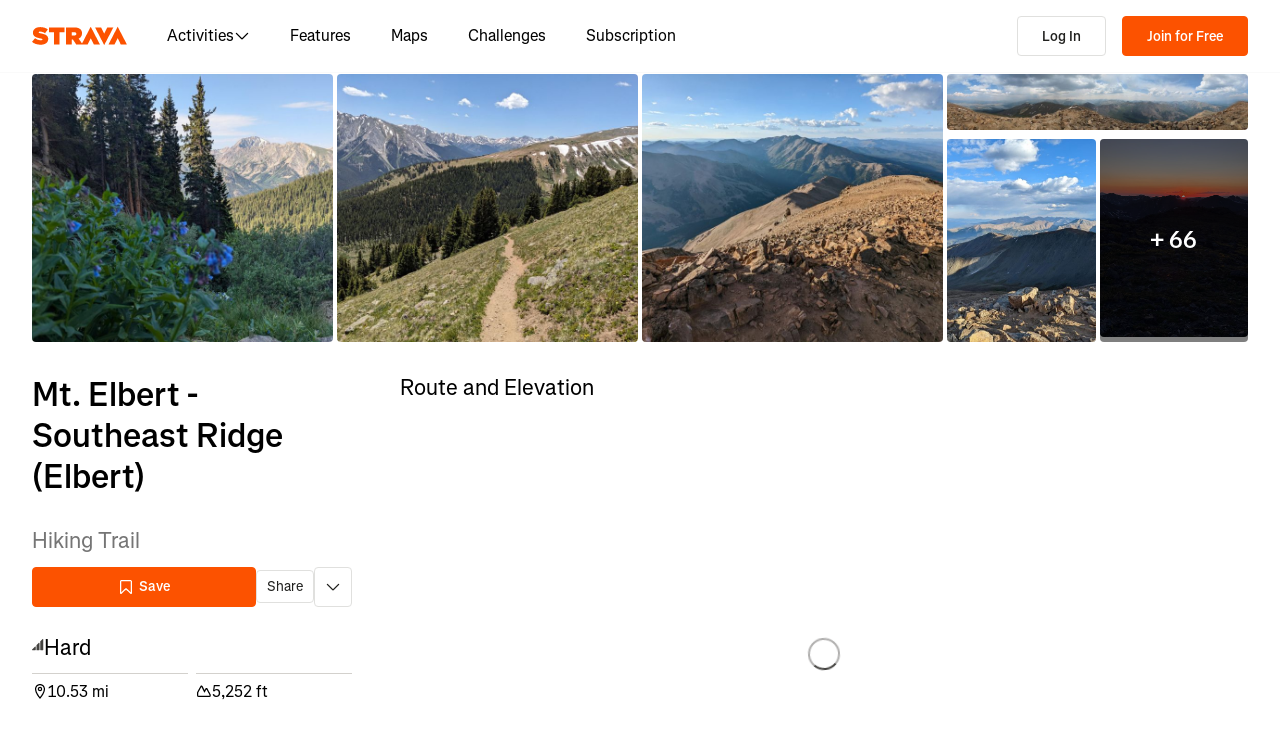

--- FILE ---
content_type: text/html; charset=utf-8
request_url: https://www.strava.com/routes/3247898455419745936
body_size: 169602
content:
<!DOCTYPE html><html lang="en-US" dir="ltr"><head><meta charSet="utf-8" data-next-head=""/><meta name="viewport" content="width=device-width" data-next-head=""/><title data-next-head="">Mt. Elbert - Southeast Ridge (Elbert) | 10.5 mi Hiking Trail on Strava</title><link rel="canonical" href="https://www.strava.com/routes/3247898455419745936" data-next-head=""/><link rel="alternate" href="https://www.strava.com/routes/3247898455419745936" hrefLang="x-default" data-next-head=""/><link rel="alternate" href="https://www.strava.com/routes/3247898455419745936" hrefLang="en" data-next-head=""/><link rel="alternate" href="https://www.strava.com/routes/3247898455419745936?hl=en-GB" hrefLang="en-GB" data-next-head=""/><link rel="alternate" href="https://www.strava.com/routes/3247898455419745936?hl=de-DE" hrefLang="de" data-next-head=""/><link rel="alternate" href="https://www.strava.com/routes/3247898455419745936?hl=es-ES" hrefLang="es" data-next-head=""/><link rel="alternate" href="https://www.strava.com/routes/3247898455419745936?hl=es-ES" hrefLang="es-ES" data-next-head=""/><link rel="alternate" href="https://www.strava.com/routes/3247898455419745936?hl=es-419" hrefLang="es-419" data-next-head=""/><link rel="alternate" href="https://www.strava.com/routes/3247898455419745936?hl=fr-FR" hrefLang="fr" data-next-head=""/><link rel="alternate" href="https://www.strava.com/routes/3247898455419745936?hl=id-ID" hrefLang="id" data-next-head=""/><link rel="alternate" href="https://www.strava.com/routes/3247898455419745936?hl=it-IT" hrefLang="it" data-next-head=""/><link rel="alternate" href="https://www.strava.com/routes/3247898455419745936?hl=ja-JP" hrefLang="ja" data-next-head=""/><link rel="alternate" href="https://www.strava.com/routes/3247898455419745936?hl=nl-NL" hrefLang="nl" data-next-head=""/><link rel="alternate" href="https://www.strava.com/routes/3247898455419745936?hl=pt-PT" hrefLang="pt" data-next-head=""/><link rel="alternate" href="https://www.strava.com/routes/3247898455419745936?hl=pt-PT" hrefLang="pt-PT" data-next-head=""/><link rel="alternate" href="https://www.strava.com/routes/3247898455419745936?hl=pt-BR" hrefLang="pt-BR" data-next-head=""/><link rel="alternate" href="https://www.strava.com/routes/3247898455419745936?hl=ru-RU" hrefLang="ru" data-next-head=""/><link rel="alternate" href="https://www.strava.com/routes/3247898455419745936?hl=zh-CN" hrefLang="zh" data-next-head=""/><link rel="alternate" href="https://www.strava.com/routes/3247898455419745936?hl=zh-CN" hrefLang="zh-CN" data-next-head=""/><link rel="alternate" href="https://www.strava.com/routes/3247898455419745936?hl=zh-TW" hrefLang="zh-TW" data-next-head=""/><meta name="title" content="Mt. Elbert - Southeast Ridge (Elbert) | 10.5 mi Hiking Trail on Strava" data-next-head=""/><meta name="description" content="Mt. Elbert - Southeast Ridge (Elbert) is a 10.5 mi Hiking Trail. Discover this route and more at Strava. Visit today!" data-next-head=""/><meta name="application-name" content="Strava" data-next-head=""/><meta property="og:site_name" content="Strava" data-next-head=""/><meta property="og:url" content="https://www.strava.com/routes/3247898455419745936" data-next-head=""/><meta property="og:title" content="Mt. Elbert - Southeast Ridge (Elbert) | 10.5 mi Hiking Trail on Strava" data-next-head=""/><meta property="og:description" content="Mt. Elbert - Southeast Ridge (Elbert) is a 10.5 mi Hiking Trail. Discover this route and more at Strava. Visit today!" data-next-head=""/><meta property="og:type" content="website" data-next-head=""/><meta property="og:image" content="https://d3o5xota0a1fcr.cloudfront.net/v6/maps/WH44WZZVGVJ4SNL7EXGUIZ2GHYGUNX5UPLJRUGB7NMFXQKXTJK6U3Q4SWMYA3UU5D554I3GBHLMOGTP7H7L5AKPML7JYBZCBWGIWNKGDUIONP77YCKTQ4FZ3ZPLTYECA5AVVHMEZEXCF7U5AD36E2ENCO4BBE3FS7RQUICD6BRRKQCN5RQ26WACEL4GDTRHXYA======" data-next-head=""/><meta property="og:image:width" content="200" data-next-head=""/><meta property="og:image:height" content="200" data-next-head=""/><meta property="og:image:type" content="image/png" data-next-head=""/><meta name="twitter:title" content="Mt. Elbert - Southeast Ridge (Elbert) | 10.5 mi Hiking Trail on Strava" data-next-head=""/><meta name="twitter:description" content="Mt. Elbert - Southeast Ridge (Elbert) is a 10.5 mi Hiking Trail. Discover this route and more at Strava. Visit today!" data-next-head=""/><meta name="twitter:card" content="summary" data-next-head=""/><meta name="twitter:site" content="@Strava" data-next-head=""/><meta property="twitter:image" content="https://d3o5xota0a1fcr.cloudfront.net/v6/maps/WH44WZZVGVJ4SNL7EXGUIZ2GHYGUNX5UPLJRUGB7NMFXQKXTJK6U3Q4SWMYA3UU5D554I3GBHLMOGTP7H7L5AKPML7JYBZCBWGIWNKGDUIONP77YCKTQ4FZ3ZPLTYECA5AVVHMEZEXCF7U5AD36E2ENCO4BBE3FS7RQUICD6BRRKQCN5RQ26WACEL4GDTRHXYA======" data-next-head=""/><meta name="mobile-web-app-capable" content="yes" data-next-head=""/><meta name="apple-itunes-app" content="app-id=426826309" data-next-head=""/><link rel="preload" href="https://consent.cookiebot.com/uc.js" as="script"/><link rel="preload" href="https://www.strava.com/cmp.js" as="script"/><meta name="csrf" content="kB209O5yJNYB4583rd7F5oh2ByLnPHY4abWlF_moip97mc-uO39PdzH2TGjFYbNrYXWO6Hqcb-aLEhQUhgTIcw"/><meta name="sha" content="8680d2a4a17e99908e316c1dc3555619b66cbafa"/><link href="https://d3nn82uaxijpm6.cloudfront.net/apple-touch-icon-180x180.png?v=dLlWydWlG8" rel="apple-touch-icon" sizes="180x180"/><link href="https://d3nn82uaxijpm6.cloudfront.net/apple-touch-icon-152x152.png?v=dLlWydWlG8" rel="apple-touch-icon" sizes="152x152"/><link href="https://d3nn82uaxijpm6.cloudfront.net/apple-touch-icon-144x144.png?v=dLlWydWlG8" rel="apple-touch-icon" sizes="144x144"/><link href="https://d3nn82uaxijpm6.cloudfront.net/apple-touch-icon-120x120.png?v=dLlWydWlG8" rel="apple-touch-icon" sizes="120x120"/><link href="https://d3nn82uaxijpm6.cloudfront.net/apple-touch-icon-114x114.png?v=dLlWydWlG8" rel="apple-touch-icon" sizes="114x114"/><link href="https://d3nn82uaxijpm6.cloudfront.net/apple-touch-icon-76x76.png?v=dLlWydWlG8" rel="apple-touch-icon" sizes="76x76"/><link href="https://d3nn82uaxijpm6.cloudfront.net/apple-touch-icon-72x72.png?v=dLlWydWlG8" rel="apple-touch-icon" sizes="72x72"/><link href="https://d3nn82uaxijpm6.cloudfront.net/apple-touch-icon-60x60.png?v=dLlWydWlG8" rel="apple-touch-icon" sizes="60x60"/><link href="https://d3nn82uaxijpm6.cloudfront.net/apple-touch-icon-57x57.png?v=dLlWydWlG8" rel="apple-touch-icon" sizes="57x57"/><link href="https://d3nn82uaxijpm6.cloudfront.net/favicon-32x32.png?v=dLlWydWlG8" rel="icon" sizes="32x32" type="image/png"/><link href="https://d3nn82uaxijpm6.cloudfront.net/icon-strava-chrome-192.png?v=dLlWydWlG8" rel="icon" sizes="192x192" type="image/png"/><link href="https://d3nn82uaxijpm6.cloudfront.net/favicon-96x96.png?v=dLlWydWlG8" rel="icon" sizes="96x96" type="image/png"/><link href="https://d3nn82uaxijpm6.cloudfront.net/favicon-16x16.png?v=dLlWydWlG8" rel="icon" sizes="16x16" type="image/png"/><meta content="#fc5200" name="msapplication-TileColor"/><meta content="https://d3nn82uaxijpm6.cloudfront.net/mstile-144x144.png?v=dLlWydWlG8" name="msapplication-TileImage"/><meta content="#FAFAFA" name="theme-color"/><meta content="Strava" name="apple-mobile-web-app-title"/><meta content="Strava" name="application-name"/><meta content="yes" name="mobile-web-app-capable"/><meta content="black" name="apple-mobile-web-app-status-bar-style"/><script id="sentry-options" type="application/json">{"environment":"prod"}</script><script id="gtm-consent-default" data-cookieconsent="ignore" data-nscript="beforeInteractive">
          window.googleTagManagerDataLayer = window.googleTagManagerDataLayer || [];
          function gtag() {
            googleTagManagerDataLayer.push(arguments);
          }
          gtag("consent", "default", {
            ad_personalization: "denied",
            ad_storage: "denied",
            ad_user_data: "denied",
            analytics_storage: "denied",
            functionality_storage: "denied",
            personalization_storage: "denied",
            security_storage: "granted",
            wait_for_update: 500,
          });
          gtag("set", "ads_data_redaction", true);
          gtag("set", "url_passthrough", false);
        </script><link rel="preload" href="https://web-assets.strava.com/assets/core/_next/static/css/07f993089dce21da.css" as="style"/><link rel="stylesheet" href="https://web-assets.strava.com/assets/core/_next/static/css/07f993089dce21da.css" data-n-g=""/><link rel="preload" href="https://web-assets.strava.com/assets/core/_next/static/css/6f23359fd04f411a.css" as="style"/><link rel="stylesheet" href="https://web-assets.strava.com/assets/core/_next/static/css/6f23359fd04f411a.css" data-n-p=""/><link rel="preload" href="https://web-assets.strava.com/assets/core/_next/static/css/bc92d95920e8f178.css" as="style"/><link rel="stylesheet" href="https://web-assets.strava.com/assets/core/_next/static/css/bc92d95920e8f178.css" data-n-p=""/><link rel="preload" href="https://web-assets.strava.com/assets/core/_next/static/css/551a16903bbd1b17.css" as="style"/><link rel="stylesheet" href="https://web-assets.strava.com/assets/core/_next/static/css/551a16903bbd1b17.css" data-n-p=""/><link rel="preload" href="https://web-assets.strava.com/assets/core/_next/static/css/ffd8250d26e16320.css" as="style"/><link rel="stylesheet" href="https://web-assets.strava.com/assets/core/_next/static/css/ffd8250d26e16320.css"/><link rel="preload" href="https://web-assets.strava.com/assets/core/_next/static/css/42fb886dab882a30.css" as="style"/><link rel="stylesheet" href="https://web-assets.strava.com/assets/core/_next/static/css/42fb886dab882a30.css"/><link rel="preload" href="https://web-assets.strava.com/assets/core/_next/static/css/0acdefde68e01199.css" as="style"/><link rel="stylesheet" href="https://web-assets.strava.com/assets/core/_next/static/css/0acdefde68e01199.css"/><link rel="preload" href="https://web-assets.strava.com/assets/core/_next/static/css/4fcda984cab08766.css" as="style"/><link rel="stylesheet" href="https://web-assets.strava.com/assets/core/_next/static/css/4fcda984cab08766.css"/><link rel="preload" href="https://web-assets.strava.com/assets/core/_next/static/css/7347b190f97b9404.css" as="style"/><link rel="stylesheet" href="https://web-assets.strava.com/assets/core/_next/static/css/7347b190f97b9404.css"/><noscript data-n-css=""></noscript><script defer="" nomodule="" src="https://web-assets.strava.com/assets/core/_next/static/chunks/polyfills-42372ed130431b0a.js"></script><script defer="" src="https://web-assets.strava.com/assets/core/_next/static/chunks/06873998-49a9c9e0e6083069.js"></script><script defer="" src="https://web-assets.strava.com/assets/core/_next/static/chunks/89adb2d6-a160e49b995e9458.js"></script><script defer="" src="https://web-assets.strava.com/assets/core/_next/static/chunks/e9b7b44f-4ad828c59412d53a.js"></script><script defer="" src="https://web-assets.strava.com/assets/core/_next/static/chunks/78797a95-c20d0b4e3518eb9a.js"></script><script defer="" src="https://web-assets.strava.com/assets/core/_next/static/chunks/2011-408b6e9c159852a9.js"></script><script defer="" src="https://web-assets.strava.com/assets/core/_next/static/chunks/3367-e3269f0525a711ee.js"></script><script defer="" src="https://web-assets.strava.com/assets/core/_next/static/chunks/3501-dd01794ed5b10e35.js"></script><script defer="" src="https://web-assets.strava.com/assets/core/_next/static/chunks/4780-a0a24a1e0193120a.js"></script><script defer="" src="https://web-assets.strava.com/assets/core/_next/static/chunks/6266-f62ad7abe8a9041a.js"></script><script defer="" src="https://web-assets.strava.com/assets/core/_next/static/chunks/8486-233e1fde5a244c42.js"></script><script defer="" src="https://web-assets.strava.com/assets/core/_next/static/chunks/6462-2f85724286a04ed4.js"></script><script defer="" src="https://web-assets.strava.com/assets/core/_next/static/chunks/456-8e480a552213b7ff.js"></script><script defer="" src="https://web-assets.strava.com/assets/core/_next/static/chunks/8172.05ebf0688d394bbb.js"></script><script defer="" src="https://web-assets.strava.com/assets/core/_next/static/chunks/6304-44bf54b66fd41e7f.js"></script><script defer="" src="https://web-assets.strava.com/assets/core/_next/static/chunks/9745-a9fc9404894b5c74.js"></script><script defer="" src="https://web-assets.strava.com/assets/core/_next/static/chunks/1864-3f3b0b424a349ce1.js"></script><script defer="" src="https://web-assets.strava.com/assets/core/_next/static/chunks/5765-0489d896e5fc8c77.js"></script><script defer="" src="https://web-assets.strava.com/assets/core/_next/static/chunks/6330-37d888f650e7b0b4.js"></script><script defer="" src="https://web-assets.strava.com/assets/core/_next/static/chunks/5327-4314d977f2321b4e.js"></script><script defer="" src="https://web-assets.strava.com/assets/core/_next/static/chunks/770.44468717a1aabb6e.js"></script><script defer="" src="https://web-assets.strava.com/assets/core/_next/static/chunks/1921.ae0b75a54732cda5.js"></script><script src="https://web-assets.strava.com/assets/core/_next/static/chunks/webpack-3a2426939f0903a1.js" defer=""></script><script src="https://web-assets.strava.com/assets/core/_next/static/chunks/framework-97862ef36bc4065f.js" defer=""></script><script src="https://web-assets.strava.com/assets/core/_next/static/chunks/main-e725330695d116a1.js" defer=""></script><script src="https://web-assets.strava.com/assets/core/_next/static/chunks/pages/_app-a5bc0d439d061339.js" defer=""></script><script src="https://web-assets.strava.com/assets/core/_next/static/chunks/6041-04f7a8ad1ac1dc02.js" defer=""></script><script src="https://web-assets.strava.com/assets/core/_next/static/chunks/8555-f4c2994df92fa679.js" defer=""></script><script src="https://web-assets.strava.com/assets/core/_next/static/chunks/833-98bc6fa70e4137f5.js" defer=""></script><script src="https://web-assets.strava.com/assets/core/_next/static/chunks/3-cdf8c57b237c8a86.js" defer=""></script><script src="https://web-assets.strava.com/assets/core/_next/static/chunks/999-3b434bdd4428a3ff.js" defer=""></script><script src="https://web-assets.strava.com/assets/core/_next/static/chunks/9607-6ebc11f7d6b48387.js" defer=""></script><script src="https://web-assets.strava.com/assets/core/_next/static/chunks/pages/routes/%5B...slugs%5D-14026363dc79f99d.js" defer=""></script><script src="https://web-assets.strava.com/assets/core/_next/static/8680d2a4a17e99908e316c1dc3555619b66cbafa/_buildManifest.js" defer=""></script><script src="https://web-assets.strava.com/assets/core/_next/static/8680d2a4a17e99908e316c1dc3555619b66cbafa/_ssgManifest.js" defer=""></script></head><body><div id="__next"><noscript id="gtm-noscript" data-testid="gtm-noscript"><iframe src="https://www.googletagmanager.com/ns.html?id=GTM-TP845S" height="0" width="0" title="gtm" style="display:none;visibility:hidden"></iframe></noscript><div class="LoggedOutPageContainer_body__M0fCN LoggedOutPageContainer_light__HQlDT" data-cy="fdp-container"><div class="Header_container__qR60m"><nav class="Header_menu__8eZQz"><div class="Header_items__xlCyf"><div class="DesktopNav_container___bMeh"><div class="DesktopNav_logoAndLinks__lrTIg"><button class="Button_btn__EdK33 Button_icon__HDGEw" type="button" aria-label="Strava"><svg role="img" viewBox="0 0 485 95" aria-labelledby="lopc-desktop-nav-strava-logo" class="" xmlns="http://www.w3.org/2000/svg" style="display:block;width:95px;height:20px"><title id="lopc-desktop-nav-strava-logo"></title><path fill-rule="evenodd" clip-rule="evenodd" d="M258.505 90.4524L258.502 90.4484H284.108L299.838 58.8214L315.567 90.4484H346.682L299.835 -0.000610352L255.366 85.8686L238.292 60.9384C248.834 55.8544 255.405 47.0494 255.405 34.4014V34.1524C255.405 25.2254 252.678 18.7764 247.469 13.5674C241.392 7.49139 231.596 3.64739 216.22 3.64739H173.809V90.4524H202.827V65.6504H209.027L225.396 90.4524H258.505ZM437.447 -0.000610352L390.606 90.4484H421.721L437.45 58.8214L453.18 90.4484H484.294L437.447 -0.000610352ZM368.669 94.0074L415.51 3.55839H384.396L368.666 35.1854L352.936 3.55839H321.822L368.669 94.0074ZM215.352 44.9414C222.295 44.9414 226.512 41.8414 226.512 36.5094V36.2604C226.512 30.6804 222.171 27.9524 215.476 27.9524H202.827V44.9414H215.352ZM111.753 28.2004H86.2089V3.64739H166.316V28.2004H140.772V90.4524H111.753V28.2004ZM15.5019 58.9544L-9.15527e-05 77.4314C11.0369 87.1054 26.9099 92.0644 44.5179 92.0644C67.8319 92.0644 82.8369 80.9034 82.8369 62.6734V62.4264C82.8369 44.9414 67.9559 38.4924 45.7589 34.4014C36.5819 32.6634 34.2259 31.1774 34.2259 28.8204V28.5724C34.2259 26.4644 36.2109 24.9764 40.5499 24.9764C48.6099 24.9764 58.4079 27.5804 66.5909 33.5324L80.7289 13.9404C70.6839 6.00339 58.2839 2.03439 41.5429 2.03439C17.6079 2.03439 4.71191 14.8084 4.71191 31.3004V31.5494C4.71191 49.9014 21.8259 55.4834 41.2939 59.4494C50.5949 61.3104 53.3219 62.6734 53.3219 65.1544V65.4034C53.3219 67.7584 51.0909 69.1214 45.8819 69.1214C35.7139 69.1214 24.9259 66.1474 15.5019 58.9544Z" fill="#fc5200"></path></svg></button><ul class="DesktopNav_navLinks__d4pz7"><li><button class="Button_btn__EdK33 Button_default__JSqPI" data-cy="nav-item-with-subnav">Activities<!-- --> <svg fill="currentColor" viewBox="0 0 16 16" xmlns="http://www.w3.org/2000/svg" width="16" height="16"><path d="M14.384 5.5L8.796 11.09c-.44.44-1.152.44-1.591 0L1.616 5.5l.884-.884 5.5 5.5 5.5-5.5z" fill=""></path></svg></button><div class="DesktopNav_subNavClosed__tf0IO"><div class="SubNav_subNav__XzRKw" data-cy="sub-nav"><div class="SubNav_nav__MoyQ_"><h2 class="SubNav_heading__2AAuy">Top Sports</h2><ul class="SubNav_navItems__eu0ZZ"><li><a href="/sports/running"><svg fill="currentColor" viewBox="0 0 24 24" xmlns="http://www.w3.org/2000/svg" width="24" height="24"><path d="M8.688 0C8.025 0 7.38.215 6.85.613l-3.32 2.49-2.845.948A1 1 0 000 5c0 1.579.197 2.772.567 3.734.376.978.907 1.654 1.476 2.223.305.305.6.567.886.82.785.697 1.5 1.33 2.159 2.634 1.032 2.57 2.37 4.748 4.446 6.27C11.629 22.218 14.356 23 18 23c2.128 0 3.587-.553 4.549-1.411a4.378 4.378 0 001.408-2.628c.152-.987-.389-1.787-.967-2.25l-3.892-3.114a1 1 0 01-.329-.477l-3.094-9.726A2 2 0 0013.769 2h-1.436a2 2 0 00-1.2.4l-.57.428-.516-1.803A1.413 1.413 0 008.688 0zM8.05 2.213c.069-.051.143-.094.221-.127l1.168 4.086L12.333 4h1.436l.954 3H12v2h3.36l.318 1H13v2h3.314l.55 1.726a3 3 0 00.984 1.433l3.106 2.485c-.77.19-1.778.356-2.954.356-1.97 0-3.178-.431-4.046-1.087-.895-.677-1.546-1.675-2.251-3.056-.224-.437-.45-.907-.688-1.403C9.875 10.08 8.444 7.1 5.531 4.102zM3.743 5.14c2.902 2.858 4.254 5.664 5.441 8.126.25.517.49 1.018.738 1.502.732 1.432 1.55 2.777 2.827 3.74C14.053 19.495 15.72 20 18 20c1.492 0 2.754-.23 3.684-.479a2.285 2.285 0 01-.467.575c-.5.446-1.435.904-3.217.904-3.356 0-5.629-.718-7.284-1.931-1.663-1.22-2.823-3.028-3.788-5.44a1.012 1.012 0 00-.034-.076c-.853-1.708-1.947-2.673-2.79-3.417a14.61 14.61 0 01-.647-.593c-.431-.431-.775-.88-1.024-1.527-.21-.545-.367-1.271-.417-2.3z" fill=""></path></svg> <!-- -->Running</a></li><li><a href="/sports/cycling"><svg fill="currentColor" viewBox="0 0 24 24" xmlns="http://www.w3.org/2000/svg" width="24" height="24"><path d="M4 4v2h1.705l1.428 2.498-.836 1.672A5 5 0 109.9 16H11a1 1 0 00.868-.504l3.607-6.313.639 1.733a5 5 0 101.835-.806L16.434 6H19.5a.5.5 0 010 1H19v2h.5a2.5 2.5 0 000-5H15a1 1 0 00-.938 1.346L14.672 7H8.58L8.01 6H9V4zm4.325 6.585L10.277 14H6.618zM11.5 12.11L9.723 9h3.554zM5 12c.125 0 .25.008.37.023l-1.264 2.53A1 1 0 005 16h2.83A3.001 3.001 0 115 12zm11.848.91l1.06 2.874 1.876-.691-1.132-3.073a3 3 0 11-1.804.89z" fill=""></path></svg> <!-- -->Cycling</a></li><li><a href="/sports/walking"><svg fill="currentColor" viewBox="0 0 24 24" xmlns="http://www.w3.org/2000/svg" width="24" height="24"><path d="M9.7 4a5 5 0 012.94.956l4.368 3.177 4.595 2.12A4.127 4.127 0 0124 14.002v.018c0 .314.002 1.416-.898 2.398-.922 1.005-2.567 1.656-5.333 1.584H2.414a2.414 2.414 0 01-1.707-4.122l.086-.086a.707.707 0 00.207-.5V6.547C1 5.693 1.693 5 2.547 5c.555 0 1.088.22 1.48.613L5.414 7h1.699L6.55 5.316A1 1 0 017.5 4zM2.393 15c-.058.072-.12.141-.187.207l-.086.086a.414.414 0 00.293.707H17.81c2.489.068 3.449-.531 3.819-.935.372-.406.372-.847.372-1.062v-.002c0-.35-.086-.687-.242-.985-.4.059-.638.278-1.05.691l-.027.026C20.17 14.243 19.415 15 18 15zm17.555-3.307l-3.092-1.426-1.08 1.62-1.664-1.11 1.022-1.533-.738-.537-1.12 1.68-1.664-1.11 1.165-1.747-1.314-.956A3 3 0 009.699 6h-.812l1 3H4.587L3 7.414V13h15c.56 0 .803-.218 1.293-.707l.026-.026c.175-.176.38-.38.63-.573z" fill=""></path></svg> <!-- -->Walking</a></li><li><a href="/sports/hiking"><svg fill="currentColor" viewBox="0 0 24 24" xmlns="http://www.w3.org/2000/svg" width="24" height="24"><path d="M7.707 2.879A3 3 0 019.828 2H11a1 1 0 01.962.725l.797 2.793a7 7 0 004.72 4.782l3.67 1.1A4 4 0 0124 15.233v.399c0 .316-.035.7-.192 1.09a6.493 6.493 0 01-1.95 2.597C20.688 20.26 18.966 21 16.5 21H14a.996.996 0 01-.242-.03l-3.451-.862-.6.6A1 1 0 019 21H4a4 4 0 01-4-4v-.172a3 3 0 01.879-2.12l.161-.163.785-7.844A3 3 0 014.81 4h1.776zM9.828 4a1 1 0 00-.707.293L7.414 6H4.81a1 1 0 00-.995.9l-.71 7.1c2.274.008 3.414.267 4.338.541l.316.095C8.443 14.846 8.95 15 10 15h7.5c.396 0 .609-.108.773-.243.208-.17.38-.413.645-.812l.027-.04c.168-.253.383-.576.664-.878l-2.705-.812a9.005 9.005 0 01-.404-.131l-2.2 2.21-1.417-1.412 1.721-1.729a8.986 8.986 0 01-.817-.596l-1.613 1.619-1.417-1.411 1.633-1.64a9.006 9.006 0 01-.632-.923l-1.78 1.787-1.417-1.412 2.327-2.336a9.187 9.187 0 01-.052-.174L10.246 4zM2.293 16.121a1 1 0 00-.293.707V17a2 2 0 002 2h4.586l1.107-1.107L14.123 19H16.5c2.036 0 3.308-.6 4.104-1.24a4.497 4.497 0 001.349-1.786.938.938 0 00.047-.343v-.399c0-.438-.143-.851-.39-1.187a.98.98 0 00-.383.198c-.208.17-.38.413-.645.812l-.027.04c-.232.35-.554.833-1.016 1.21-.523.428-1.185.695-2.039.695H10c-1.355 0-2.107-.23-2.831-.452l-.294-.09C6.125 16.238 5.155 16 3 16h-.586z" fill=""></path></svg> <!-- -->Hiking</a></li></ul></div><ul class="SubNav_featuredItems__Wyesq"><li><a href="/sports/running" data-testid="featured-item-0"><picture data-cy="featured-image-0"><source media="(min-width: 992px)" srcSet="https://web-assets.strava.com/assets/core/_next/static/media/ALP-subnav-featured-item-running@1x.c53d648b.webp 1x, https://web-assets.strava.com/assets/core/_next/static/media/ALP-subnav-featured-item-running@2x.041f77a0.webp 2x" type="image/webp"/><source media="(min-width: 992px)" srcSet="https://web-assets.strava.com/assets/core/_next/static/media/ALP-subnav-featured-item-running@1x.aa0820c0.jpg 1x, https://web-assets.strava.com/assets/core/_next/static/media/ALP-subnav-featured-item-running@2x.4394f29a.jpg 2x" type="image/jpg"/><source media="(min-width: 0px)" srcSet="https://web-assets.strava.com/assets/core/_next/static/media/ALP-subnav-featured-item-running@1x.c53d648b.webp 1x, https://web-assets.strava.com/assets/core/_next/static/media/ALP-subnav-featured-item-running@2x.041f77a0.webp 2x" type="image/webp"/><source media="(min-width: 0px)" srcSet="https://web-assets.strava.com/assets/core/_next/static/media/ALP-subnav-featured-item-running@1x.aa0820c0.jpg 1x, https://web-assets.strava.com/assets/core/_next/static/media/ALP-subnav-featured-item-running@2x.4394f29a.jpg 2x" type="image/jpg"/><img loading="lazy" alt="Happy woman covering her eyes from the sun, after a run." role="img" src="https://web-assets.strava.com/assets/core/_next/static/media/ALP-subnav-featured-item-running@1x.aa0820c0.jpg" width="" height="" data-testid="featured-image-0"/></picture>Running</a></li><li><a href="/sports/cycling" data-testid="featured-item-1"><picture data-cy="featured-image-1"><source media="(min-width: 992px)" srcSet="https://web-assets.strava.com/assets/core/_next/static/media/ALP-subnav-featured-item-cycling@1x.1fee9e0b.webp 1x, https://web-assets.strava.com/assets/core/_next/static/media/ALP-subnav-featured-item-cycling@2x.77a5a50f.webp 2x" type="image/webp"/><source media="(min-width: 992px)" srcSet="https://web-assets.strava.com/assets/core/_next/static/media/ALP-subnav-featured-item-cycling@1x.351f99d6.jpg 1x, https://web-assets.strava.com/assets/core/_next/static/media/ALP-subnav-featured-item-cycling@2x.fa530db1.jpg 2x" type="image/jpg"/><source media="(min-width: 0px)" srcSet="https://web-assets.strava.com/assets/core/_next/static/media/ALP-subnav-featured-item-cycling@1x.1fee9e0b.webp 1x, https://web-assets.strava.com/assets/core/_next/static/media/ALP-subnav-featured-item-cycling@2x.77a5a50f.webp 2x" type="image/webp"/><source media="(min-width: 0px)" srcSet="https://web-assets.strava.com/assets/core/_next/static/media/ALP-subnav-featured-item-cycling@1x.351f99d6.jpg 1x, https://web-assets.strava.com/assets/core/_next/static/media/ALP-subnav-featured-item-cycling@2x.fa530db1.jpg 2x" type="image/jpg"/><img loading="lazy" alt="Happy woman cycling outside." role="img" src="https://web-assets.strava.com/assets/core/_next/static/media/ALP-subnav-featured-item-cycling@1x.351f99d6.jpg" width="" height="" data-testid="featured-image-1"/></picture>Cycling</a></li></ul></div></div></li><li><a href="/features">Features</a></li><li><a href="/maps">Maps</a></li><li><a href="/challenges">Challenges</a></li><li><a href="/subscribe?origin=website_header">Subscription</a></li></ul></div><div><button class="Button_btn__EdK33 Button_default__JSqPI DesktopNav_loginBtn__XyzyG" type="button" data-cy="login_btn">Log In</button><button class="Button_btn__EdK33 Button_primary___8ywh DesktopNav_signupBtn__RzLWc" type="button" data-cy="signup_btn">Join for Free</button></div></div><div class="MobileNav_container__ki3E9"><div class="MobileNav_left__d_Zv4"><button class="Button_btn__EdK33 Button_icon__HDGEw MobileNav_menuBtn__M2Slx" type="button" aria-label="Close" data-cy="mobile-nav-drawer-menu-btn"><div class="MenuIcon_menuIcon__wOL_u"><span class="MenuIcon_bar__6rhzY"></span><span class="MenuIcon_bar__6rhzY"></span><span class="MenuIcon_bar__6rhzY"></span></div></button><div class="MobileNav_logo__4v5pO"><button class="Button_btn__EdK33 Button_icon__HDGEw" type="button" aria-label="Strava"><svg role="img" viewBox="0 0 485 95" aria-labelledby="lopc-mobile-nav-strava-logo" class="" xmlns="http://www.w3.org/2000/svg" style="display:block;width:95px;height:20px" data-cy="strava-logo"><title id="lopc-mobile-nav-strava-logo"></title><path fill-rule="evenodd" clip-rule="evenodd" d="M258.505 90.4524L258.502 90.4484H284.108L299.838 58.8214L315.567 90.4484H346.682L299.835 -0.000610352L255.366 85.8686L238.292 60.9384C248.834 55.8544 255.405 47.0494 255.405 34.4014V34.1524C255.405 25.2254 252.678 18.7764 247.469 13.5674C241.392 7.49139 231.596 3.64739 216.22 3.64739H173.809V90.4524H202.827V65.6504H209.027L225.396 90.4524H258.505ZM437.447 -0.000610352L390.606 90.4484H421.721L437.45 58.8214L453.18 90.4484H484.294L437.447 -0.000610352ZM368.669 94.0074L415.51 3.55839H384.396L368.666 35.1854L352.936 3.55839H321.822L368.669 94.0074ZM215.352 44.9414C222.295 44.9414 226.512 41.8414 226.512 36.5094V36.2604C226.512 30.6804 222.171 27.9524 215.476 27.9524H202.827V44.9414H215.352ZM111.753 28.2004H86.2089V3.64739H166.316V28.2004H140.772V90.4524H111.753V28.2004ZM15.5019 58.9544L-9.15527e-05 77.4314C11.0369 87.1054 26.9099 92.0644 44.5179 92.0644C67.8319 92.0644 82.8369 80.9034 82.8369 62.6734V62.4264C82.8369 44.9414 67.9559 38.4924 45.7589 34.4014C36.5819 32.6634 34.2259 31.1774 34.2259 28.8204V28.5724C34.2259 26.4644 36.2109 24.9764 40.5499 24.9764C48.6099 24.9764 58.4079 27.5804 66.5909 33.5324L80.7289 13.9404C70.6839 6.00339 58.2839 2.03439 41.5429 2.03439C17.6079 2.03439 4.71191 14.8084 4.71191 31.3004V31.5494C4.71191 49.9014 21.8259 55.4834 41.2939 59.4494C50.5949 61.3104 53.3219 62.6734 53.3219 65.1544V65.4034C53.3219 67.7584 51.0909 69.1214 45.8819 69.1214C35.7139 69.1214 24.9259 66.1474 15.5019 58.9544Z" fill="#fc5200"></path></svg></button></div></div><div class="MobileNav_right__xVNWr"><a href="/register/free" class="Button_btn__EdK33 Button_primary___8ywh CallToAction_callToAction__CvDE5 MobileNav_headerCallToAction__eh4jD" data-cy="signup_btn_mobile" disabled="">Sign Up</a></div><div id="EZDrawer_strava_mobile_menu" class="EZDrawer"><input type="checkbox" id="EZDrawer__checkbox_strava_mobile_menu" class="EZDrawer__checkbox"/><nav role="navigation" id="EZDrawer__container_strava_mobile_menu" style="z-index:71;transition-duration:500ms;top:0;left:0;transform:translate3d(-100%, 0, 0);width:75vw;height:100vh;--marginTop:0" class="EZDrawer__container MenuDrawer_menuDrawer__MYqnw"><ul class="MenuDrawer_primaryOptions__wh_1w" data-cy="menu-drawer-items"><li><a data-cy="primary_option_home" href="/">Home</a></li><li><button class="Button_btn__EdK33 Button_default__JSqPI" data-cy="menu-drawer-nav-item-with-subnav">Activities<svg fill="currentColor" viewBox="0 0 16 16" xmlns="http://www.w3.org/2000/svg" width="16" height="16"><path d="M14.384 5.5L8.796 11.09c-.44.44-1.152.44-1.591 0L1.616 5.5l.884-.884 5.5 5.5 5.5-5.5z" fill=""></path></svg></button><div class="MenuDrawer_subNavClosed__NFDFO"><div class="SubNav_subNav__XzRKw" data-cy="sub-nav"><div class="SubNav_nav__MoyQ_"><ul class="SubNav_navItems__eu0ZZ"><li><a href="/sports/running"><svg fill="currentColor" viewBox="0 0 24 24" xmlns="http://www.w3.org/2000/svg" width="24" height="24"><path d="M8.688 0C8.025 0 7.38.215 6.85.613l-3.32 2.49-2.845.948A1 1 0 000 5c0 1.579.197 2.772.567 3.734.376.978.907 1.654 1.476 2.223.305.305.6.567.886.82.785.697 1.5 1.33 2.159 2.634 1.032 2.57 2.37 4.748 4.446 6.27C11.629 22.218 14.356 23 18 23c2.128 0 3.587-.553 4.549-1.411a4.378 4.378 0 001.408-2.628c.152-.987-.389-1.787-.967-2.25l-3.892-3.114a1 1 0 01-.329-.477l-3.094-9.726A2 2 0 0013.769 2h-1.436a2 2 0 00-1.2.4l-.57.428-.516-1.803A1.413 1.413 0 008.688 0zM8.05 2.213c.069-.051.143-.094.221-.127l1.168 4.086L12.333 4h1.436l.954 3H12v2h3.36l.318 1H13v2h3.314l.55 1.726a3 3 0 00.984 1.433l3.106 2.485c-.77.19-1.778.356-2.954.356-1.97 0-3.178-.431-4.046-1.087-.895-.677-1.546-1.675-2.251-3.056-.224-.437-.45-.907-.688-1.403C9.875 10.08 8.444 7.1 5.531 4.102zM3.743 5.14c2.902 2.858 4.254 5.664 5.441 8.126.25.517.49 1.018.738 1.502.732 1.432 1.55 2.777 2.827 3.74C14.053 19.495 15.72 20 18 20c1.492 0 2.754-.23 3.684-.479a2.285 2.285 0 01-.467.575c-.5.446-1.435.904-3.217.904-3.356 0-5.629-.718-7.284-1.931-1.663-1.22-2.823-3.028-3.788-5.44a1.012 1.012 0 00-.034-.076c-.853-1.708-1.947-2.673-2.79-3.417a14.61 14.61 0 01-.647-.593c-.431-.431-.775-.88-1.024-1.527-.21-.545-.367-1.271-.417-2.3z" fill=""></path></svg> <!-- -->Running</a></li><li><a href="/sports/cycling"><svg fill="currentColor" viewBox="0 0 24 24" xmlns="http://www.w3.org/2000/svg" width="24" height="24"><path d="M4 4v2h1.705l1.428 2.498-.836 1.672A5 5 0 109.9 16H11a1 1 0 00.868-.504l3.607-6.313.639 1.733a5 5 0 101.835-.806L16.434 6H19.5a.5.5 0 010 1H19v2h.5a2.5 2.5 0 000-5H15a1 1 0 00-.938 1.346L14.672 7H8.58L8.01 6H9V4zm4.325 6.585L10.277 14H6.618zM11.5 12.11L9.723 9h3.554zM5 12c.125 0 .25.008.37.023l-1.264 2.53A1 1 0 005 16h2.83A3.001 3.001 0 115 12zm11.848.91l1.06 2.874 1.876-.691-1.132-3.073a3 3 0 11-1.804.89z" fill=""></path></svg> <!-- -->Cycling</a></li><li><a href="/sports/walking"><svg fill="currentColor" viewBox="0 0 24 24" xmlns="http://www.w3.org/2000/svg" width="24" height="24"><path d="M9.7 4a5 5 0 012.94.956l4.368 3.177 4.595 2.12A4.127 4.127 0 0124 14.002v.018c0 .314.002 1.416-.898 2.398-.922 1.005-2.567 1.656-5.333 1.584H2.414a2.414 2.414 0 01-1.707-4.122l.086-.086a.707.707 0 00.207-.5V6.547C1 5.693 1.693 5 2.547 5c.555 0 1.088.22 1.48.613L5.414 7h1.699L6.55 5.316A1 1 0 017.5 4zM2.393 15c-.058.072-.12.141-.187.207l-.086.086a.414.414 0 00.293.707H17.81c2.489.068 3.449-.531 3.819-.935.372-.406.372-.847.372-1.062v-.002c0-.35-.086-.687-.242-.985-.4.059-.638.278-1.05.691l-.027.026C20.17 14.243 19.415 15 18 15zm17.555-3.307l-3.092-1.426-1.08 1.62-1.664-1.11 1.022-1.533-.738-.537-1.12 1.68-1.664-1.11 1.165-1.747-1.314-.956A3 3 0 009.699 6h-.812l1 3H4.587L3 7.414V13h15c.56 0 .803-.218 1.293-.707l.026-.026c.175-.176.38-.38.63-.573z" fill=""></path></svg> <!-- -->Walking</a></li><li><a href="/sports/hiking"><svg fill="currentColor" viewBox="0 0 24 24" xmlns="http://www.w3.org/2000/svg" width="24" height="24"><path d="M7.707 2.879A3 3 0 019.828 2H11a1 1 0 01.962.725l.797 2.793a7 7 0 004.72 4.782l3.67 1.1A4 4 0 0124 15.233v.399c0 .316-.035.7-.192 1.09a6.493 6.493 0 01-1.95 2.597C20.688 20.26 18.966 21 16.5 21H14a.996.996 0 01-.242-.03l-3.451-.862-.6.6A1 1 0 019 21H4a4 4 0 01-4-4v-.172a3 3 0 01.879-2.12l.161-.163.785-7.844A3 3 0 014.81 4h1.776zM9.828 4a1 1 0 00-.707.293L7.414 6H4.81a1 1 0 00-.995.9l-.71 7.1c2.274.008 3.414.267 4.338.541l.316.095C8.443 14.846 8.95 15 10 15h7.5c.396 0 .609-.108.773-.243.208-.17.38-.413.645-.812l.027-.04c.168-.253.383-.576.664-.878l-2.705-.812a9.005 9.005 0 01-.404-.131l-2.2 2.21-1.417-1.412 1.721-1.729a8.986 8.986 0 01-.817-.596l-1.613 1.619-1.417-1.411 1.633-1.64a9.006 9.006 0 01-.632-.923l-1.78 1.787-1.417-1.412 2.327-2.336a9.187 9.187 0 01-.052-.174L10.246 4zM2.293 16.121a1 1 0 00-.293.707V17a2 2 0 002 2h4.586l1.107-1.107L14.123 19H16.5c2.036 0 3.308-.6 4.104-1.24a4.497 4.497 0 001.349-1.786.938.938 0 00.047-.343v-.399c0-.438-.143-.851-.39-1.187a.98.98 0 00-.383.198c-.208.17-.38.413-.645.812l-.027.04c-.232.35-.554.833-1.016 1.21-.523.428-1.185.695-2.039.695H10c-1.355 0-2.107-.23-2.831-.452l-.294-.09C6.125 16.238 5.155 16 3 16h-.586z" fill=""></path></svg> <!-- -->Hiking</a></li></ul></div></div></div></li><li><a data-cy="primary_option_features" href="/features">Features</a></li><li><a data-cy="primary_option_maps" href="/maps">Maps</a></li><li><a data-cy="primary_option_challenges" href="/challenges">Challenges</a></li></ul><ul class="MenuDrawer_secondaryOptions__tZaHx"><li><a data-cy="primary_option_subscription" href="/subscribe?origin=website_header">Subscription</a></li><li><a data-cy="primary_option_support" href="https://support.strava.com/">Support</a></li><li><a data-cy="primary_option_sign_up" href="/register/free?cta=sign-up&amp;element=mobile-nav&amp;source=website_show">Sign Up</a></li></ul><ul><li><button class="Button_btn__EdK33 Button_default__JSqPI MenuDrawer_menuDrawerBtn__rKja6" type="button" data-cy="mobile-nav-drawer-login-btn">Log In</button></li><li><a class="Button_btn__EdK33 Button_primary___8ywh CallToAction_callToAction__CvDE5 MenuDrawer_drawerCallToAction__PtBry" data-cy="mobile-nav-drawer-signup-btn" disabled="">Get the App</a></li></ul></nav><label for="EZDrawer__checkbox_strava_mobile_menu" id="EZDrawer__overlay_strava_mobile_menu" class="EZDrawer__overlay " style="background-color:#000;opacity:0.4;z-index:70"></label></div></div></div></nav></div><main class="Detail_container__HgbaX"><div class="PhotoGrid_routePhotos__P6TUh PhotoGrid_routePhotos6__2JFW_"><div role="button" class="PhotoGrid_photoWrapper__K_K15" tabindex="0"><img src="https://dgtzuqphqg23d.cloudfront.net/HAX1aOgMMKLB8wQdRjNZ5PmEJZq-aMzwJzOfFxEcbOo-768x578.jpg" alt="route-highlight"/></div><div role="button" class="PhotoGrid_photoWrapper__K_K15" tabindex="0"><img src="https://dgtzuqphqg23d.cloudfront.net/maPrH_iWcK0LvDpr0UXkct239zRe_W6LizhKyJZtwBY-768x576.jpg" alt="route-highlight"/></div><div role="button" class="PhotoGrid_photoWrapper__K_K15" tabindex="0"><img src="https://dgtzuqphqg23d.cloudfront.net/XaeqQrZAXVX8PlsOb8U5dS90KuYCjUkwh1DtET_RNjw-768x578.jpg" alt="route-highlight"/></div><div role="button" class="PhotoGrid_photoWrapper__K_K15" tabindex="0"><img src="https://dgtzuqphqg23d.cloudfront.net/kPc8wuOZkS5gkou5QnfyNPtZ3GHRQyjgXCtQeiYYQsk-768x142.jpg" alt="route-highlight"/></div><div role="button" class="PhotoGrid_photoWrapper__K_K15" tabindex="0"><img src="https://dgtzuqphqg23d.cloudfront.net/nJvnlRsRe06lTcJpf3zskTWdQiDAtE6XPWVkmMrt-Vo-768x578.jpg" alt="route-highlight"/></div><div role="button" class="PhotoGrid_photoWrapper__K_K15" tabindex="0"><img src="https://dgtzuqphqg23d.cloudfront.net/lTQ1EkBAqynHQrptl8rYGZs8NVHJCn_O010LCAg3kF4-576x768.jpg" alt="route-highlight"/><div role="button" class="PhotoGrid_photoWrapper__K_K15 PhotoGrid_moreImagesOverlay__AiiHk"><div>+ 66</div></div></div></div><div class="Detail_detailContainer__vD0VQ"><div class="Detail_routeInformation__b1jzZ"><h1 class="Detail_routeTitle__ADiG2">Mt. Elbert - Southeast Ridge (Elbert)</h1><h2 class="Detail_routeType__SGFzn">Hiking Trail</h2><div class="RouteActions_actions__8fKyl"><button class="Button_btn__EdK33 Button_primary___8ywh RouteActions_saveButton__nrxsO RouteActions_actionButton__NMoDj" data-cy="save-cta"><svg fill="currentColor" viewBox="0 0 16 16" xmlns="http://www.w3.org/2000/svg" width="16" height="16"><path d="M2 2.625C2 1.728 2.728 1 3.625 1h8.75C13.272 1 14 1.728 14 2.625v11.35a1.024 1.024 0 01-1.742.732L8 10.526l-4.258 4.18A1.024 1.024 0 012 13.977zm1.625-.375a.375.375 0 00-.375.375v10.813L8 8.774l4.75 4.664V2.625a.375.375 0 00-.375-.375z" fill=""></path></svg>Save</button><button class="Button_btn__EdK33 Button_default__JSqPI" data-cy="share-cta">Share</button><div><button class="Button_btn__EdK33 Button_default__JSqPI element_body2__VBNVh Menu_button__PzMGW RouteActionsDropdown_dropdownButton__JoWny RouteActions_actionButton__NMoDj" type="button" tabindex="0" aria-haspopup="menu" aria-expanded="false" id=":Rbdt6lmH2:"><svg fill="currentColor" viewBox="0 0 16 16" xmlns="http://www.w3.org/2000/svg" width="16" height="16" data-has-text="false" class="Menu_buttonIcon__g_5SE"><path d="M14.384 5.5L8.796 11.09c-.44.44-1.152.44-1.591 0L1.616 5.5l.884-.884 5.5 5.5 5.5-5.5z" fill=""></path></svg></button></div></div><div class="Detail_routeDifficulty__b5cfH"><svg fill="currentColor" viewBox="0 0 16 16" xmlns="http://www.w3.org/2000/svg" width="16" height="16" class="Detail_difficultyMarker__tQyzR Detail_difficultyHard__1uSoL"><g fill=""><path d="M15 .625a.625.625 0 00-1.067-.442l-2.75 2.75a.625.625 0 00-.183.442v11c0 .345.28.625.625.625h2.75c.345 0 .625-.28.625-.625zM9.614 5.048a.625.625 0 01.386.577v8.75c0 .345-.28.625-.625.625h-2.75A.625.625 0 016 14.375v-6c0-.166.066-.325.183-.442l2.75-2.75a.625.625 0 01.681-.135zM4.614 10.048a.625.625 0 01.386.577v3.75c0 .345-.28.625-.625.625H.625a.625.625 0 01-.442-1.067l3.75-3.75a.625.625 0 01.681-.135z"></path></g></svg>Hard</div><div class="Detail_routeStats__0BnOw"><div class="Detail_routeStat__aR_oX"><svg fill="currentColor" viewBox="0 0 16 16" xmlns="http://www.w3.org/2000/svg" width="16" height="16"><g fill=""><path d="M10.25 6a2.25 2.25 0 11-4.5 0 2.25 2.25 0 014.5 0zM7 6a1 1 0 102 0 1 1 0 00-2 0z"></path><path d="M8.665 15.186a27.041 27.041 0 002.049-2.785C11.816 10.674 13 8.34 13 6.191c0-1.736-.643-3.051-1.618-3.926C10.419 1.402 9.172 1 8 1s-2.42.402-3.382 1.266C3.643 3.14 3 4.456 3 6.192c0 2.15 1.184 4.483 2.286 6.208a27.04 27.04 0 002.049 2.786c.162.191.33.378.497.565l.168.187.168-.187c.167-.187.335-.374.497-.565zM6.34 11.728c-1.085-1.7-2.089-3.77-2.089-5.536 0-1.404.509-2.373 1.203-2.996C6.161 2.561 7.1 2.25 8 2.25s1.84.311 2.547.946c.694.623 1.203 1.592 1.203 2.996 0 1.765-1.004 3.836-2.09 5.536a25.776 25.776 0 01-1.66 2.3c-.06-.073-.124-.154-.193-.24-.4-.509-.935-1.226-1.468-2.06z"></path></g></svg><span>10.53 mi</span></div><div class="Detail_routeStat__aR_oX"><svg fill="currentColor" viewBox="0 0 16 16" xmlns="http://www.w3.org/2000/svg" width="16" height="16"><path d="M4.493 3.028a1.125 1.125 0 011.99.042l2.054 4.106.97-1.697a1.125 1.125 0 011.97.032l3.124 5.898c.18.34.274.718.274 1.102a1.49 1.49 0 01-1.49 1.49H2.626A1.625 1.625 0 011 12.374v-2.358c0-.445.113-.882.328-1.271zm.979.814L2.422 9.35a1.375 1.375 0 00-.172.666v2.358c0 .207.168.375.375.375h10.76a.24.24 0 00.24-.24c0-.18-.044-.357-.128-.516l-3.018-5.698-2.016 3.528z" fill=""></path></svg><span>5,252 ft</span></div></div><div class="Detail_summary__md9hd"><span>At 14,433&#x27;, Mt. Elbert is the tallest mountain in Colorado, and second tallest in the lower 48 states, making its summit a much sought-after destination.<br/><br/>Mt. Elbert&#x27;s lofty stature is both attractive and off-putting; standing at the highest point in Colorado, of course, draws a whole lot of hikers. The dilemma is figuring out how to stand on that notable summit while avoiding the masses en route. The solution is to hike the Southeast Ridge route from the Black Cloud trailhead!<br/><br/>In addition to dodging the crowds, the advantages include summitting 14,134&#x27; “South Elbert” along the way and vastly different views than the more popular East Ridge standard route. That being said, know that the Black Cloud Trail is much steeper than the standard Elbert route, climbing nearly 4,000&#x27; in the first 3 miles... with 2 miles on Elbert&#x27;s long ridge still left to go!<br/><br/>For super energetic hikers, once gaining Elbert&#x27;s ridge, and before beginning the trek up and over “South Elbert”, it is possible to dash a third of a mile in the opposite direction to tag 13,588&#x27; Mt. Cosgriff. While there, take a few more steps to get a great view of the Twin Lakes way down below.<br/><br/>The remaining hike is not at all technically difficult, but does require a strong mindset; the summit of Mighty Mt. Elbert is still a significant distance away. Have a snack, take a breather, and get to it.<br/><br/>Be sure to appreciate the summit of 14,134&#x27; “South Elbert”, though it may not be “official”, since it lacks the requisite 300&#x27; elevation loss between it and Mt. Elbert. That, however, feels like semantics when the hike starts at 9,700&#x27; and gains 4,434&#x27; to the 14,134&#x27; summit. In fact, making “South Elbert” the destination is a worthy goal on its own, particularly when you have the summit to yourself as you gaze over at the throng 2 miles away on Mt. Elbert.<br/><br/>After time to reflect on the beauty and solitude, begin the gentle descent of “South Elbert” en route to the remaining talus ascent to the highest point in all of the Rocky Mountains.<br/><br/>Join the numerous other happy hikers on 14,433&#x27; Mt. Elbert, the high point of Colorado, as the expansive view of Leadville and the Arkansas River Valley comes into sight. Relish the knowledge that the only humans in the lower 48 states standing above this point are on California&#x27;s 14,505&#x27; Mt. Whitney. <br/><br/>Be sure to allow ample time for hiking the Southeast Ridge route. There is still 2 miles above 13,000&#x27; on the return trip, so getting back to treeline, thus avoiding the afternoon lightning, by noon will take some time! Written by Scott Anderson</span></div><div class="Detail_authorWrapper__m4LKV"><h6>Created By</h6><div class="Detail_author__P_1E2"><div class="Detail_body__xzsmz"><div class="Detail_name__aFTvU">Strava<!-- --> <!-- -->Routes</div><div class="Detail_metadata__nlSp6">July 29, 2018<span class="Detail_dotDivider__BJgf1">·</span>Public</div></div><div class="Avatar_avatar__pIUtQ Avatar_athlete___Ysb8 Detail_hover__JOEp4" data-testid="avatar-wrapper"><svg fill="none" viewBox="0 0 64 64" role="img" data-testid="subscriber-shield"><title id=":R1att6lm:" title="Strava Routes"></title><path fill="url(#:R1att6lm:-imageContainer)" stroke="url(#:R1att6lm:-gradient)" stroke-width="2.5" d="M51.428 1.75a3.323 3.323 0 0 1 3.322 3.322V46.08c0 1.222-.67 2.337-1.73 2.916l-.218.11-22.356 10.157a5.914 5.914 0 0 1-4.598.124l-.294-.124L3.198 49.105a3.323 3.323 0 0 1-1.948-3.026V5.072A3.323 3.323 0 0 1 4.572 1.75h46.856Z" transform="translate(4, 1.229)"></path><defs><linearGradient id=":R1att6lm:-gradient" x1="-23.823" x2="36.668" y1="-14.783" y2="76.122" gradientUnits="userSpaceOnUse"><stop stop-color="#ffffff"></stop><stop offset="0.5" stop-color="#fc5200"></stop><stop offset="1" stop-color="#4d0000"></stop></linearGradient><pattern id=":R1att6lm:-imageContainer" width="1" height="1" fill="#fc5200" patternContentUnits="objectBoundingBox"><use xlink:href="#:R1att6lm:-image" transform="matrix(.00429 0 0 .0039 -.049 0) "></use></pattern><image id=":R1att6lm:-image" href="https://dgalywyr863hv.cloudfront.net/pictures/athletes/3370924/12406724/1/large.jpg" width="256" height="256" preserveAspectRatio="none"></image></defs></svg></div></div></div></div><div class="Detail_chartContainer__S6fOC"><h3 class="SectionHeader_header__lbRn_">Route and Elevation</h3><div class="MapAndElevationChart_mapContainer__DR3Oq" data-cy="map-and-elevation-chart"><div class="Map_map__QF1oC"><canvas id="canvas" data-testid="mre-canvas" class="Map_cursorDefault__b5vPS"></canvas><span class="Spinner_spinner__pA5dm Map_spinner__guKzV" data-testid="loading"><span class="Spinner_graphic__FjV8E default" style="width:32px;height:32px"></span></span></div></div><div class="MapAndElevationChart_chartContainer__RNR6X"><div></div></div><div class="Segments_segments__cjio9"><h3 class="SectionHeader_header__lbRn_">Segments</h3><table><thead><tr><th>Name</th><th>Distance</th><th>Elev. Diff.</th><th>Avg. Grade</th></tr></thead><tbody><tr><td><a href="/segments/18121102" class="Segments_segmentName__FplxB">Mt Cosgriff Ascent</a></td><td>3.27 mi</td><td>3,819 ft</td><td>22.1%</td></tr><tr><td><a href="/segments/4627835" class="Segments_segmentName__FplxB">Black Cloud Trail Climb</a></td><td>3.82 mi</td><td>3,898 ft</td><td>19.3%</td></tr><tr><td><a href="/segments/4627836" class="Segments_segmentName__FplxB">Black Cloud Trail Climb</a></td><td>0.68 mi</td><td>558 ft</td><td>15.4%</td></tr><tr><td><a href="/segments/4627837" class="Segments_segmentName__FplxB">South Mount Elbert Trail Climb</a></td><td>0.76 mi</td><td>515 ft</td><td>12.7%</td></tr><tr><td><a href="/segments/18121117" class="Segments_segmentName__FplxB">South Elbert Peak Descent</a></td><td>0.83 mi</td><td>-597 ft</td><td>-13.5%</td></tr><tr><td><a href="/segments/18121106" class="Segments_segmentName__FplxB">Mt Cosgriff Descent</a></td><td>3.25 mi</td><td>-3,825 ft</td><td>-22.3%</td></tr></tbody></table></div></div></div></main><footer class="Footer_footer__VNb6b"><div class="Footer_container__lJ4ow"><section class="Footer_privacySocial___uySz"><svg role="img" viewBox="0 0 485 95" aria-labelledby="lopc-footer-strava-logo" class="" xmlns="http://www.w3.org/2000/svg" style="display:block;width:auto;height:23px"><title id="lopc-footer-strava-logo">Strava</title><path fill-rule="evenodd" clip-rule="evenodd" d="M258.505 90.4524L258.502 90.4484H284.108L299.838 58.8214L315.567 90.4484H346.682L299.835 -0.000610352L255.366 85.8686L238.292 60.9384C248.834 55.8544 255.405 47.0494 255.405 34.4014V34.1524C255.405 25.2254 252.678 18.7764 247.469 13.5674C241.392 7.49139 231.596 3.64739 216.22 3.64739H173.809V90.4524H202.827V65.6504H209.027L225.396 90.4524H258.505ZM437.447 -0.000610352L390.606 90.4484H421.721L437.45 58.8214L453.18 90.4484H484.294L437.447 -0.000610352ZM368.669 94.0074L415.51 3.55839H384.396L368.666 35.1854L352.936 3.55839H321.822L368.669 94.0074ZM215.352 44.9414C222.295 44.9414 226.512 41.8414 226.512 36.5094V36.2604C226.512 30.6804 222.171 27.9524 215.476 27.9524H202.827V44.9414H215.352ZM111.753 28.2004H86.2089V3.64739H166.316V28.2004H140.772V90.4524H111.753V28.2004ZM15.5019 58.9544L-9.15527e-05 77.4314C11.0369 87.1054 26.9099 92.0644 44.5179 92.0644C67.8319 92.0644 82.8369 80.9034 82.8369 62.6734V62.4264C82.8369 44.9414 67.9559 38.4924 45.7589 34.4014C36.5819 32.6634 34.2259 31.1774 34.2259 28.8204V28.5724C34.2259 26.4644 36.2109 24.9764 40.5499 24.9764C48.6099 24.9764 58.4079 27.5804 66.5909 33.5324L80.7289 13.9404C70.6839 6.00339 58.2839 2.03439 41.5429 2.03439C17.6079 2.03439 4.71191 14.8084 4.71191 31.3004V31.5494C4.71191 49.9014 21.8259 55.4834 41.2939 59.4494C50.5949 61.3104 53.3219 62.6734 53.3219 65.1544V65.4034C53.3219 67.7584 51.0909 69.1214 45.8819 69.1214C35.7139 69.1214 24.9259 66.1474 15.5019 58.9544Z" fill="#fc5200"></path></svg><ul class="Footer_appStoreBadges__cdG2v"><li><a href="https://itunes.apple.com/app/strava-cycling/id426826309?mt=8" data-cy="apple"><picture><source data-testid="badge-webp" srcSet="https://web-assets.strava.com/assets/core/_next/static/media/app-store-en-US@1x.6beed997.webp 1x, https://web-assets.strava.com/assets/core/_next/static/media/app-store-en-US@2x.b73c22b8.webp 2x" type="image/webp"/><source data-testid="badge-png" srcSet="https://web-assets.strava.com/assets/core/_next/static/media/app-store-en-US@1x.7c08acf6.png 1x, https://web-assets.strava.com/assets/core/_next/static/media/app-store-en-US@2x.27289b65.png 2x}" type="image/png"/><img loading="lazy" alt="Download on the App Store" height="35" width="105" src="https://web-assets.strava.com/assets/core/_next/static/media/app-store-en-US@1x.7c08acf6.png"/></picture></a></li><li><a href="https://play.google.com/store/apps/details?id=com.strava" data-cy="google"><picture><source data-testid="badge-webp" srcSet="https://web-assets.strava.com/assets/core/_next/static/media/play-store-en-US@1x.7e705419.webp 1x, https://web-assets.strava.com/assets/core/_next/static/media/play-store-en-US@2x.1b5bb6d4.webp 2x" type="image/webp"/><source data-testid="badge-png" srcSet="https://web-assets.strava.com/assets/core/_next/static/media/play-store-en-US@1x.5171b274.png 1x, https://web-assets.strava.com/assets/core/_next/static/media/play-store-en-US@2x.9565a121.png 2x}" type="image/png"/><img loading="lazy" alt="Get it on Google Play" height="35" width="105" src="https://web-assets.strava.com/assets/core/_next/static/media/play-store-en-US@1x.5171b274.png"/></picture></a></li></ul><div role="navigation" class="Footer_social__5UNtL" aria-label="Social links"><a class="SocialLink_socialLink__Tc6L_" href="https://twitter.com/strava" target="_blank" rel="noopener noreferrer"><img src="https://web-assets.strava.com/assets/core/_next/static/media/social_tw.e4a64366.svg" alt="Twitter" width="21" height="21" loading="lazy"/></a><a class="SocialLink_socialLink__Tc6L_" href="https://www.youtube.com/stravainc" target="_blank" rel="noopener noreferrer"><img src="https://web-assets.strava.com/assets/core/_next/static/media/social_yt.e308b8d1.svg" alt="YouTube" width="21" height="21" loading="lazy"/></a><a class="SocialLink_socialLink__Tc6L_" href="https://www.instagram.com/strava/" target="_blank" rel="noopener noreferrer"><img src="https://web-assets.strava.com/assets/core/_next/static/media/social_ig.de9992df.svg" alt="Instagram" width="21" height="21" loading="lazy"/></a><a class="SocialLink_socialLink__Tc6L_" href="https://www.linkedin.com/company/strava-inc." target="_blank" rel="noopener noreferrer"><img src="https://web-assets.strava.com/assets/core/_next/static/media/social_li.ffec4f76.svg" alt="LinkedIn" width="21" height="21" loading="lazy"/></a><a class="SocialLink_socialLink__Tc6L_" href="https://www.facebook.com/Strava" target="_blank" rel="noopener noreferrer"><img src="https://web-assets.strava.com/assets/core/_next/static/media/social_fb.8f25c6b6.svg" alt="Facebook" width="21" height="21" loading="lazy"/></a></div></section><section class="Footer_links__8xTOR" role="navigation" aria-label="Footer links"><ul><li><ul><li><a href="/features">Features</a></li><li><a href="/whats-new">What’s New</a></li><li><a href="https://stories.strava.com/">Stories</a></li><li><a href="/routes/hiking/usa">Routes</a></li><li><a href="/about">About</a></li></ul></li><li><ul><li><a href="/subscribe?origin=logged_out_footer">Subscription</a></li><li><a href="/family?origin=logged_out_footer">Family Plan</a></li><li><a href="https://business.strava.com/subscription-partnerships?utm_source=subsfooter&amp;utm_medium=referral">Subscription Partnerships</a></li><li><a href="/student?origin=global_footer">Student Discount</a></li><li><a href="/subscribe#discount-plans?origin=global_footer">Teacher, Military &amp; Medical Discount (US Only)</a></li><li><a href="/gift?origin=global_footer">Send a Gift</a></li></ul></li><li><ul><li><a href="https://strava.zendesk.com/home">Support</a></li><li><a href="https://business.strava.com/?utm_source=footer&amp;utm_medium=referral">Business</a></li><li><a href="https://partners.strava.com">Partner Center</a></li><li><a href="/careers">Careers</a></li><li><a href="https://press.strava.com">Press</a></li></ul></li><li><ul><li><a href="/legal/privacy">Privacy</a></li><li><a href="/legal/cookie_policy">Cookie Policy</a></li><li><button class="Button_btn__EdK33 Button_link__8qMwp Footer_cpraComplianceCta__JY9ef" id="cpra-compliance-cta">Do Not Share My Personal Information</button></li><li><a href="/legal/terms">Terms</a></li><li><a href="/login" class="">Log In</a></li><li><a href="/register/free?element=global-footer&amp;source=website_show" class="Footer_highlight__3ACCZ" data-cy="footer_join_us">Join for Free</a></li></ul></li></ul></section></div></footer></div></div><script id="__NEXT_DATA__" type="application/json">{"props":{"initialI18nStore":{"en-US":{"views":{"generic":{"head":{"title":"Strava | Running, Cycling \u0026 Hiking App - Train, Track \u0026 Share","description":"Strava connects millions of runners, cyclists, hikers, walkers and other active people through the sports they love – all on our mobile app and website."}},"settings":{"sidebar":{"profile":"My Profile","account":"My Account","performance":"My Performance","display":"Display Preferences","privacy":"Privacy Controls","consent":"Data Permissions","email":"Email Notifications","gear":"My Gear","apps":"My Apps","partner_integrations":"Partner Integrations","badges":"My Badges","api":"My API Application","sponsors":"Sponsors","bulk_admin":"Bulk Subscription Admin"}},"bulk_admin":{"page_title":"Crew Subscription","welcome":{"header":"[STRAVA] Crew Subscription","title":"Welcome to the crew! \u003cbr\u003eNow build your team roster.","body":"Invite your members to join using the promo codes that will be sent to your email.","cta_primary":"Manage your bulk subscriptions","footnote_html":"Your bulk subscriptions are subject to our \u003ca href='{{termsUrl}}' target='_blank' rel='noopener noreferrer'\u003eTerms and Conditions\u003c/a\u003e."}},"family_plan_invite":{"page_title":"Family Plan","header":"[STRAVA] Subscription","send_invite":{"title_html":"You’re in!\u003cbr\u003eNow build your team roster.","body_html":"Invite up to three more people to join your Family Plan – just make sure they aren’t already subscribed.","cta_primary":"Copy Invite Link","cta_secondary":"View My Account","footnote_html":"Your subscription will auto-renew on {{renewalDate}} unless you cancel at least 24 hours beforehand. To cancel, visit your account settings. See our \u003ca href='{{termsUrl}}' target='_blank' rel='noopener noreferrer'\u003eTerms and Conditions\u003c/a\u003e.","link_copied":"Link copied to clipboard"},"expired":{"title_html":"This invite expired.","body_html":"Contact the account owner, {{firstName}} {{lastName}}, to request a new link.","body_more":"You can also check out other subscription options at the link below.","cta_primary":"See All Plans","cta_secondary":"No, Thanks"},"ineligible":{"wrong_region":{"title_html":"Sorry, you can’t join this plan.","body_html":"You must live in the same country as {{firstName}} to join their Family Plan.","body_more":"Don’t worry! You can still access premium features by starting your own Family Plan. Or check out our other subscription offerings.","cta_primary":"See All Plans","cta_secondary":"No, Thanks"},"all_spots_taken":{"title_html":"Sorry, this plan is full.","body_html":"Looks like all four spots in {{firstName}}’s Family Plan are already taken.","body_more":"Don’t worry – you can still access premium features by starting your own Family Plan. Or check out our other subscription offerings.","cta_primary":"See All Plans","cta_secondary":"No, Thanks"},"already_in_family_plan":{"title_html":"You’re already subscribed to a Family Plan.","body_html":"If you want to switch to a new Family Plan, you need to leave {{firstName}} {{lastName}}’s first. Just know that you can’t access your subscription features or workout history until you switch to the new plan.","body_more":"Manage your plan subscription anytime on your Account Page.","cta_primary":"Go to My Account Page","cta_secondary":"Skip"},"plan_inactive":{"free":{"title_html":"This Family Plan is no longer active.","body_html":"Looks like this plan was canceled or the subscription period ended.","body_more":"Don’t worry – you can still access premium features by starting your own Family Plan. Or check out our other subscription offerings.","cta_primary":"See All Plans","cta_secondary":"Cancel"},"subscriber":{"title_html":"This plan is no longer active.","body_html":"Want to start your own Family Plan? Get the best value on your subscription with up to three more people – family, friends or teammates.","body_more":"Just know that before you start or join a Family Plan, you must cancel your current subscription first.","cta_primary":"Check Out Family Plan","cta_secondary":"Cancel"}}},"eligible":{"free":{"title_html":"You’re invited to {{firstName}}’s Family Plan!","body_html":"More fun. More kudos. More value. Join {{firstName}}’s Family Plan and unlock the best value on a Strava subscription – save up to {{percentSavings}}% on premium features.*","cta_primary":"Accept invite","cta_secondary":"Reject","cta_secondary_v2":"Reject invite","footnote_html":"*Savings reflect Family Plans with all four members.","footnote_2_html":"For more details, see our \u003ca href='{{faqUrl}}' target='_blank' rel='noopener noreferrer'\u003eFamily Plan FAQs\u003c/a\u003e. By accepting this invite, you agree to the \u003ca href='{{termsUrl}}' target='_blank' rel='noopener noreferrer'\u003eTerms and Conditions\u003c/a\u003e.","footnote_3_html":"\u003ca href='{{termsUrl}}' target='_blank' rel='noopener noreferrer'\u003eTerms of Use\u003c/a\u003e | \u003ca href='{{privacyUrl}}' target='_blank' rel='noopener noreferrer'\u003ePrivacy Policy\u003c/a\u003e","modal":{"header":"[STRAVA] Subscription","title":"😎 You’re in.","title_v2":"You’re in.","description":"It’s official, {{firstName}}. You’re getting a year of premium features at the best price with Family Plan.","cta":"Let’s Go","cta_v2":"Let’s go"}},"must_cancel":{"title_html":"Cancel and join {{firstName}}’s Family Plan?","body_html":"Looks like you’re already a subscriber! To join {{firstName}}’s plan, you need to cancel your current subscription and wait until it expires on \u003cb\u003e{{renewalDate}}\u003c/b\u003e.","body_more":"Don’t worry – you’ll keep your subscription features and workout history while you wait, and they’ll carry over to your new plan.","cta_primary":"Cancel Subscription","cta_secondary":"No, Thanks","footnote_html":"For more details regarding eligibility, see our \u003ca href='{{faqUrl}}' target='_blank' rel='noopener noreferrer'\u003eFamily Plan FAQs\u003c/a\u003e."},"must_churn":{"title_html":"You’re almost ready to join {{firstName}}’s Family Plan!","body_html":"Looks like your subscription doesn’t expire until \u003cb\u003e{{renewalDate}}\u003c/b\u003e. Afterward, join {{firstName}}’s Family Plan with the custom invite link on their Account Page.","body_more":"Don’t worry – you’ll keep your subscription features and workout history while you wait, and they’ll carry over to your new plan.","cta_primary":"Got it!","footnote_html":"For more details regarding eligibility, see our \u003ca href='{{faqUrl}}' target='_blank' rel='noopener noreferrer'\u003eFamily Plan FAQs\u003c/a\u003e."},"general":{"title_html":"Sorry, something went wrong.","body_html":"The page you’re looking for doesn’t exist. Visit our \u003ca href='{{faqUrl}}' target='_blank' rel='noopener noreferrer'\u003eFamily Plan FAQ\u003c/a\u003e or reach out to \u003ca href='{{supportUrl}}' target='_blank' rel='noopener noreferrer'\u003eStrava Support\u003c/a\u003e for more."}}},"runna_welcome":{"page_title":"Strava + Runna","header":"[STRAVA] Subscription","title":"You’re in!","body":"Say hello to smarter training, constant improvement and endless exploring.","body_more":"Sync apps to get your Runna Premium.","ctas":{"sync":"Sync now","view_account":"View my account"}},"precheckout":{"page_title":"Strava Subscription","plan_cards":{"title":"Choose the best subscription payment plan for you."},"trial_explanation_banner_v3":{"title":"[STRAVA] Subscription","header":"The best of Strava. Built for your goals.","cta_trial":"Start free trial","see_all_plans":"See all plans","today":{"title":"Today","details":"Unlock subscription features including routes, segment leaderboards, advanced training analysis and more."},"in_days":"{{days}} days before","reminder":"Get a reminder about when your trial will end.","end_title":"In {{days}} days","end":"You’ll be charged the subscription amount. Cancel at least 24 hours before."},"discount_plans":{"title":"And if you’re a teacher, military member or medical professional, you get {{discount}}% off.","title_v2":"And if you’re a teacher, military member or medical professional, you could get {{discount}}% off an individual plan.","title_v3":"P.S. – if you’re a teacher, military member, or medical professional, you get {{discount}}% off a Strava subscription.","subtitle":"For individual plans only – discounts cannot be combined.","cta":{"teacher":"Teachers","military":"Military members","healthcare":"Medical professionals"}},"features_v2":{"headline":"Everything you need, all in one place","routes":{"title":"Routes that never run out","description":"Route recommendations and offline maps have your back wherever you go."},"insights":{"title":"Smarter insights for faster progress","description":"See your progress, spot trends and get faster with real-time insights."},"challenges":{"title":"Challenges that bring out your best","description":"Set goals, climb leaderboards and rally your friends with custom challenges."}},"plan_cards_v2":{"title":"Three plans, no bad choices","title_v2":"Train smarter and save up to 60% with Strava + Runna","default":{"title":"Individual Plan","title_v2":"Individual Subscription","chip":{"annual":"Save {{number}}%","monthly":"Most Flexible"}},"annual":{"title":"Annual","description":"Most Popular","description_v2":"Most Popular","total":"Total {{price}}/year + tax","total_v2":"Total {{price}} + tax","total_without_tax":"Total {{price}}","billing":"Billed annually","billing_v2":"Billed at {{price}}/year + tax","billing_without_tax_v2":"Billed at {{price}}/year"},"monthly":{"title":"Monthly","description":"Most Flexible","description_v2":"Most Flexible","total":"Plus applicable tax","total_v2":"Plus applicable tax","total_without_tax":"Plus applicable tax","billing":"Cancel anytime","billing_v2":"Tax not included"},"student":{"title":"Student Plan","title_v2":"Student Subscription","chip":"{{number}}% Off (Verified Students)","description":"Verified Students - 50% Off","description_v2":"50% Off (Verified Students)","total":"Total {{price}}/year + tax","total_v2":"Total {{price}} + tax","total_without_tax":"Total {{price}}","billing":"Billed annually","billing_v2":"Billed at {{price}}/year + tax","billing_without_tax_v2":"Billed at {{price}}/year","billing_v3":"Billed at {{price}}/year + tax. Annual only.","billing_without_tax_v3":"Billed at {{price}}/year. Annual only."},"family":{"title":"Family Plan","title_v2":"Family Subscription","chip":"{{number}} Accounts","description":"{{numSeats}} Subscriptions","description_v2":"{{numSeats}} Accounts","total":"Total {{price}}/year + tax","total_v2":"Total {{price}} + tax","total_without_tax":"Total {{price}}","billing":"Billed annually","billing_v2":"Billed at {{price}}/year + tax","billing_without_tax_v2":"Billed at {{price}}/year","billing_v3":"Billed at {{price}}/year + tax. Annual only.","billing_without_tax_v3":"Billed at {{price}}/year. Annual only.","price_html":"\u003cp class=\"per-month\"\u003e/mo.\u003c/p\u003e\u003cp class=\"per-person\"\u003eper person*\u003c/p\u003e","footnote":"*Price reflects plans with {{numSeats}} members"},"bundle":{"title_v2":"Subscription","title_savings":"Up to 60% off Strava + Runna","chip":"Up to 60% Off","billing_v3":"Billed at {{price}}/year + tax. Annual only.","billing_without_tax_v3":"Billed at {{price}}/year. Annual only."},"shared":{"price_html":"\u003cp class=\"plan-price\"\u003e{{price}}\u003c/p\u003e\u003cp class=\"per-month\"\u003e /month\u003c/p\u003e","trial_offer":"{{trialLength}}-day trial for {{price}}","cta":{"trial":"Try it free","organic":"Choose plan"}}},"checklist_v3":{"headline":"And by everything, we mean everything","free":"Free","subscription":"Subscription","feature":"Feature","items":{"record":"Record your activities","community":"Join a supportive community","safety":"Use safety features for peace of mind","routes":"Try Routes made for you","offline":"Save Routes for offline use","draw":"Draw your own Routes","history":"View your training history in one place","insights":"Analyze workouts with advanced insights","goals":"Set and track custom Goals","leaderboards":"Compete on Segment leaderboards","challenges":"Join and create challenges with friends","effort":"Measure effort across activities","fitness":"See your Fitness Score over time"}},"final_call_to_action":{"title":"Progress starts here. And with these tools, you’re never in it solo.","cta":{"trial":{"desktop":"Start free {{trialLength}}-day trial","mobile":"Start free trial"},"organic":"Subscribe now"}},"footer_v2":{"description":{"trial":"Start achieving your goals. On us for {{trialLength}} days.","organic":"Start achieving your goals."},"fine_print":{"trial":"{{amount}} /mo after {{trialLength}} days. When billed annually. Excludes applicable taxes.","organic":"{{amount}} per month, billed annually. Applicable taxes not included."},"cta":{"trial":"Start free {{trialLength}}-day trial","organic":"Subscribe now"}},"runna_bundle":{"title_savings":"And now, add Runna to meet your running goals and save up to 60%","title_value":"From 5K to Marathon, meet your goals with Strava + Runna","card_1":{"title":"Custom training plans","description":"Made to fit your goal, from 5K to marathon."},"card_2":{"title":"World-class coaching","description":"Get expert guidance on pacing, mindset and injury prevention."},"card_3":{"title":"Plus the best of Strava","description":"Estimated finish times, workout analysis, suggested Routes and more."},"cta":"Learn more"}},"checkout":{"page_title":"Strava Subscription","title":"[STRAVA] Subscription","form":{"card_label":"Card","submit_cta":{"finish_payment":"Finish Payment","start_trial":"Start Free Trial","start_membership":"Start Free Membership","securely_pay":"Securely Pay {{price}}"},"payment_method":"Payment method:","payment_failure":{"card_not_charged":"Your card was not charged.","cta":"OK","we_are_sorry":"We’re sorry, something went wrong when processing your payment."},"paypal":"Check out with Paypal","content_unavailable":"This content is unavailable.","postal_code":{"title":"Billing Information","label":"Postal Code","tooltip":"Location is required to help calculate local taxes","cta":"Apply","edit":"Edit","errors":{"invalid_code":"Please enter a valid postal code.","consent_error":"Please agree to the Terms of Service and Privacy Policy","alert":"There was a problem with the postal code. Please try again."},"consent_html":"I agree to auto-renewal and Strava’s \u003ca href=\"/legal/terms\" target=\"_blank\" rel=\"noopener\"\u003eTerms of Service\u003c/a\u003e and \u003ca href=\"/legal/privacy\" target=\"_blank\" rel=\"noopener\"\u003ePrivacy Policy\u003c/a\u003e.","consent_same_window_html":"I agree to auto-renewal and Strava’s \u003ca href=\"/legal/terms\"\u003eTerms of Service\u003c/a\u003e and \u003ca href=\"/legal/privacy\"\u003ePrivacy Policy\u003c/a\u003e.","required_format":{"us":"5-digit postal code","ca":"'ANA NAN', where 'A' represents an alphabetic character and 'N' represents a numeric character","global":"Enter your 5-digit US postal code or full international postal code with spaces."}},"in_app":{"zip_code":{"label":"Enter your zip code*","information":"We use this information to calculate taxes"},"express_consent":{"label":"Subscription Terms*","monthly_terms":"Your subscription will automatically renew each month at {{price}} (+tax) unless canceled at least 24 hours in advance via your account settings. By subscribing, you agree to the \u003ca href=\"/legal/terms\"\u003eTerms of Service.\u003c/a\u003e","yearly_terms":"Your subscription will automatically renew each year at {{price}} (+tax) unless canceled at least 24 hours in advance via your account settings. By subscribing, you agree to the \u003ca href=\"/legal/terms\"\u003eTerms of Service.\u003c/a\u003e"},"apply":"Apply","edit":"Edit"}},"summary":{"billing_section":{"tax_countries":{"organic":{"plan_name":{"default":"Annual subscription","annual":"Annual subscription","monthly":"Monthly subscription","student":"Student plan ({{verifiedPromotionDiscount}}% off)","military":"Annual plan ({{verifiedPromotionDiscount}}% off military discount)","healthcare":"Annual plan ({{verifiedPromotionDiscount}}% off healthcare discount)","teacher":"Annual Plan ({{verifiedPromotionDiscount}}% off teacher discount)","promo":"Black Friday deal","promo_v2":"Promotional offer","family":"Family plan","gift":"Annual subscription","bundle":"Strava + Runna subscription"},"taxes":"Taxes","total":"Total"},"trial":{"billed_today":"Billed today","plan_name":{"default":"Annual subscription","annual":"Annual subscription","monthly":"Monthly subscription","student":"Student plan ({{verifiedPromotionDiscount}}% off)","military":"Annual plan ({{verifiedPromotionDiscount}}% off military discount)","healthcare":"Annual plan ({{verifiedPromotionDiscount}}% off healthcare discount)","teacher":"Annual Plan ({{verifiedPromotionDiscount}}% off teacher discount)","family":"Family plan","bundle":"Strava + Runna subscription"},"taxes":"Taxes","total":"Total billed on {{date}}","total_price":"{{price}} + tax"}},"non_tax_countries":{"organic":{"total":{"default":"Total","student":"Student plan ({{verifiedPromotionDiscount}}% off)","military":"Annual plan ({{verifiedPromotionDiscount}}% off military discount)","healthcare":"Annual plan ({{verifiedPromotionDiscount}}% off healthcare discount)","teacher":"Annual plan ({{verifiedPromotionDiscount}}% off teacher discount)","promo":"Black Friday deal","promo_v2":"Promotional offer","family":"Family plan","gift":"Annual subscription","bundle":"Strava + Runna subscription"}},"trial":{"billed_today":"Billed today","plan_name":{"default":"Annual subscription","annual":"Annual subscription","monthly":"Monthly subscription","student":"Student plan ({{verifiedPromotionDiscount}}% off)","military":"Annual plan ({{verifiedPromotionDiscount}}% off military discount)","healthcare":"Annual plan ({{verifiedPromotionDiscount}}% off healthcare discount)","teacher":"Annual plan ({{verifiedPromotionDiscount}}% off teacher discount)","family":"Family plan","bundle":"Strava + Runna subscription"},"taxes":"Taxes","total":{"default":"Total billed on {{date}}","student":"Student plan (billed on {{date}})","family":"Family plan"},"total_v2":"Total billed on {{date}}"}}},"holiday":{"billed_today":"Billed today","cancel":"Recurring billing. Cancel anytime.","footnote":"Your subscription auto-renews after 14 months unless cancelled 24 hours before in your account settings.","footnote_v2":"Your subscription will auto-renew on {{date}} unless you cancel your subscription at least 24 hours beforehand. To cancel, head to your account settings.","offer":"Buy 12 months, Get 2 free","offer_title":"Promotional offer","per_year":"\u003cspan class='price'\u003e{{price}}\u003c/span\u003e /yr","per_year_v2":"\u003cspan class='price'\u003e{{price}}\u003c/span\u003e/yr"},"organic":{"best_value":"Best Value","billed_today":"Billed today","cancel":"Cancel at any time.","renews":"Renews every year. Cancel anytime.","cta":{"hide_pricing_details":"Hide Pricing Details","redeem_trial_offer":"Redeem Trial Offer","show_pricing_details":"Show Pricing Details"},"discounts":{"generic":"Discount","billing_yearly":"Annual discount"},"membership":{"monthly":"Monthly Subscription","yearly":"Yearly Subscription"},"monthly":"Monthly","per_month":"\u003cspan class='{{class}}'\u003e{{price}}\u003c/span\u003e /mo","per_month_in_parentheses":"(\u003cspan class='{{class}}'\u003e{{price}}\u003c/span\u003e /mo)","per_year":"\u003cspan class='{{class}}'\u003e{{price}}\u003c/span\u003e /yr","per_year_in_parentheses":"(\u003cspan class='{{class}}'\u003e{{price}}\u003c/span\u003e /yr)","annual_plan":"Annual plan","monthly_plan":"Monthly plan","promo_code":{"cta":{"apply":"Apply","enter":"Enter Promo Code","hide":"Hide Promo Code","redeem":"Redeem Promo Code","remove":"Remove Promo Code"},"error":"Invalid promo code","label":"Promo Code","title":"Promo code","trial_info":"Applying a promo code will remove the active free trial offer"},"token_based_promo":{"label":"Subscription will be applied to","not_you":"Not you?"},"saving":"Save {{percent}}%","subtotal":"Subtotal","title":"Strava Subscription","total":"Total","total_trial":"Total after trial","yearly":"Annually"},"trial":{"add_promo_code":"Add Promo Code","billed":{"today":"Billed today","after_trial":"Billed after trial"},"cancel":"Recurring billing. Cancel anytime.","disclaimer":"You won’t be charged until {{trialEndDate}}. Cancel anytime up to 24 hours before your trial ends.","sub_value_props":{"train":{"title":"Train","feature_1":"Set Goals and track your progress","feature_2":"Analyze workouts with AI-powered insights","mobile":"Set Goals, track progress, and analyze workouts","runna_feature_1":"Training plans built for you","runna_feature_2":"Live audio coaching","runna_feature_3":"Flexible calendar"},"explore":{"title":"Explore","feature_1":"Get Routes made for you","feature_2":"Build your own Routes","mobile":"Discover and build Routes"},"compete":{"title":"Compete","feature_1":"Compete on Segment leaderboards","feature_2":"Join and create Challenges with friends","mobile":"Join Challenges and climb the leaderboard"}},"recover":"Recover Athletics","new_badge":"NEW","less_billing_options":"Less Billing Options","monthly":"Monthly","more_billing_options":"More Billing Options","select_another_plan":"Select Another Plan","per_month":"\u003cspan class='price'\u003e{{price}}\u003c/span\u003e /mo","per_year":"\u003cspan class='price'\u003e{{price}}\u003c/span\u003e /yr","redeem_promo_code":"Redeem Promo Code","savings":"Save {{percent}}%","title":"{{days}} Day Free Trial","title_v2":"Free {{days}} Day Trial","title_v3":"Free {{days}}-Day Trial","yearly":"Annually","banner":"Limited Time Only: 60 Day Trial","banner_v2":"Limited Time Only: 60-Day Trial"},"student":{"reverify_footnote":"In a year, we’ll remind you to reverify as a student to keep your discount"},"healthcare":{"reverify_footnote":"In a year, we’ll remind you to reverify as a medical professional to keep your discount"},"teacher":{"reverify_footnote":"In a year, we’ll remind you to reverify as a teacher to keep your discount"},"family":{"title":"Family Plan","badge":"{{numSeats}} Accounts","price":"As low as {{price}}/person","price_per_month":"As low as {{price}}/mo per person","feature_motivation":"Share motivation with family and friends","feature_routes":"Personalized route suggestions","feature_analysis":"Advanced Workout Analysis","feature_segments":"Segment Leaderboards","note_html":"\u003cb\u003eNote:\u003c/b\u003e You cannot invite existing paid subscribers to your Family Plan. Learn more about eligibility \u003ca href={{faqs}} target='_blank' rel='noopener noreferrer'\u003ehere\u003c/a\u003e.","banner_ineligible_region_html":"Unfortunately, Family Plan is not available in your region. \u003ca href={{url}} target='_blank' rel='noopener noreferrer'\u003eClick here\u003c/a\u003e to view our other subscription plans."},"gifting":{"title":"Gift a Strava subscription","footnote_html":"After checkout, you’ll receive a custom gift redemption link to share with the recipient.\u003cbr\u003e\u003cbr\u003eSome existing subscribers must wait for their billing period to end before redeeming a gift. \u003ca href={{giftingUrl}} target='_blank' rel='noopener noreferrer'\u003eLearn More.\u003c/a\u003e","footnote_v2_html":"Some existing subscribers must wait for their billing period to end before redeeming a gift. \u003ca href={{giftingUrl}} target='_blank' rel='noopener noreferrer'\u003eLearn More.\u003c/a\u003e\u003cbr\u003e\u003cbr\u003eSubscription ends one year after redemption and does not auto-renew. By purchasing, you agree to our \u003ca href='{{termsUrl}}' target='_blank' rel='noopener noreferrer'\u003eTerms and Conditions.\u003c/a\u003e.","personalize":{"title":"Personalize your gift","description":"Choose a design and add your details."},"billing":{"title":"Review and billing","to":"To:","from":"From:","email":"Email:","summary":"Billing summary"},"form":{"to":"To:","from":"From:","recipient_name":"Recipient name*","recipient_email":"Recipient email address*","gifter_name":"Name*","gifter_email":"Email address*","send_date":"Send date","ready_html":"\u003cb\u003eReady to go?\u003c/b\u003e Your gift will be sent to the recipient after purchase.","cta":"Continue","email_required":"Enter a valid email address","name_required":"Name is required","too_long":"Name is too long"}},"bundle":{"title":"Strava + Runna Subscription","badge":"Save up to 60%","subtitle":"Train smarter with Strava + Runna"},"subscription_preview":{"title":"Subscribe Now and keep the best of Strava","title_v2":"Keep Investing in You","subtitle_v2":"A subscription means showing up for yourself – with the best features for training, exploration and competition."}},"in_app":{"title":"Payment","subscription":{"annual":"Annual Subscription","monthly":"Monthly Subscription","trial":"Free 30-Day Trial"},"billing":{"subtotal":"Subtotal","tax":"Sales tax","billed_today":"Total billed today","organic":{"billed_today":"Billed today","plan_name":{"default":"Annual subscription","annual":"Annual subscription","monthly":"Monthly subscription","student":"Student plan ({{verifiedPromotionDiscount}}% off)","military":"Annual plan ({{verifiedPromotionDiscount}}% off military discount)","healthcare":"Annual plan ({{verifiedPromotionDiscount}}% off healthcare discount)","teacher":"Annual Plan ({{verifiedPromotionDiscount}}% off teacher discount)","family":"Family plan","bundle":"Strava + Runna subscription"},"taxes":"Taxes","total":"Total billed on {{date}}","total_price":"{{price}} + tax"},"trial":{"billed_today":"Billed today","plan_name":{"default":"Annual subscription","annual":"Annual subscription","monthly":"Monthly subscription","student":"Student plan ({{verifiedPromotionDiscount}}% off)","military":"Annual plan ({{verifiedPromotionDiscount}}% off military discount)","healthcare":"Annual plan ({{verifiedPromotionDiscount}}% off healthcare discount)","teacher":"Annual Plan ({{verifiedPromotionDiscount}}% off teacher discount)","family":"Family plan","bundle":"Strava + Runna subscription"},"taxes":"Taxes","total":"Total billed on {{date}}","total_price":"{{price}} + tax"}},"terms":{"yearly":"By subscribing to Strava you’ll be charged {{price}} plus applicable taxes every year. You can cancel your membership at any time.","monthly":"By subscribing to Strava you’ll be charged {{price}} plus applicable taxes every month. You can cancel your membership at any time.","organic":{"yearly":"By subscribing to Strava you’ll be charged {{price}} plus applicable taxes every year. You can cancel your membership at any time.","monthly":"By subscribing to Strava you’ll be charged {{price}} plus applicable taxes every month. You can cancel your membership at any time."},"trial":{"yearly":"After your free trial, you'll be charged {{price}} every year. You agree that the subscription automatically renews unless you cancel at least 24 hours before your renewal date. You can cancel your trial or subscription at any time from your account settings.","monthly":"After your free trial, you'll be charged {{price}} every month. You agree that the subscription automatically renews unless you cancel at least 24 hours before your renewal date. You can cancel your trial or subscription at any time from your account settings."}}},"stepper":{"step_1":"Personalize","step_2":"Billing","step_3":"Confirmation"},"terms":{"organic":{"monthly":"By subscribing to Strava, you agree to be charged {{price}} every month. You can cancel your membership at any time.","monthly_v2":"By subscribing to Strava, you agree to be charged {{price}} every month. You agree that the subscription automatically renews unless you cancel at least 24 hours before your renewal date. You can cancel your subscription at any time from your account settings.","yearly":"By subscribing to Strava, you agree to be charged {{price}} every year. You can cancel your membership at any time.","yearly_v2":"By subscribing to Strava, you agree to be charged {{price}} every year. You agree that the subscription automatically renews unless you cancel at least 24 hours before your renewal date. You can cancel your subscription at any time from your account settings."},"trial":{"monthly":"After your free trial, you'll be charged {{price}} every month. By starting a trial, you agree to this recurring charge. You can cancel your trial or membership at any time.","monthly_v2":"After your free trial, you'll be charged {{price}} every month. You agree that the subscription automatically renews unless you cancel at least 24 hours before your renewal date. You can cancel your trial or subscription at any time from your account settings.","yearly":"After your free trial, you'll be charged {{price}} every year. By starting a trial, you agree to this recurring charge. You can cancel your trial or membership at any time.","yearly_v2":"After your free trial, you'll be charged {{price}} every year. You agree that the subscription automatically renews unless you cancel at least 24 hours before your renewal date. You can cancel your trial or subscription at any time from your account settings."},"student":{"trial":"After your free trial, you'll be charged {{verifiedPromotionPrice}} every year that you reverify as a student or {{priceWithoutDiscount}} every year that you do not reverify. By starting a trial, you agree to this recurring charge. You can cancel your trial or membership at any time.","trial_v2":"After your free trial, you'll be charged {{verifiedPromotionPrice}} every year that you reverify as a student or {{priceWithoutDiscount}} every year that you do not reverify. You agree that the subscription automatically renews unless you cancel at least 24 hours before your renewal date. You can cancel your trial or subscription at any time from your account settings.","organic":"By subscribing to Strava, you agree to be charged {{verifiedPromotionPrice}} every year that you reverify as a student or {{priceWithoutDiscount}} every year that you do not reverify. You can cancel your membership at any time.","organic_v2":"By subscribing to Strava, you agree to be charged {{verifiedPromotionPrice}} every year that you reverify as a student or {{priceWithoutDiscount}} every year that you do not reverify. You agree that the subscription automatically renews unless you cancel at least 24 hours before your renewal date. You can cancel your subscription at any time from your account settings."},"military":{"trial":"After your free trial, you'll be charged {{verifiedPromotionPrice}} every year. By starting a trial, you agree to this recurring charge. You can cancel your trial or membership at any time.","trial_v2":"After your free trial, you'll be charged {{verifiedPromotionPrice}} every year. You agree that the subscription automatically renews unless you cancel at least 24 hours before your renewal date. You can cancel your trial or subscription at any time from your account settings.","organic":"By subscribing to Strava, you agree to be charged {{verifiedPromotionPrice}} every year. You can cancel your membership at any time.","organic_v2":"By subscribing to Strava, you agree to be charged {{verifiedPromotionPrice}} every year. You agree that the subscription automatically renews unless you cancel at least 24 hours before your renewal date. You can cancel your subscription at any time from your account settings."},"healthcare":{"trial":"After your free trial, you'll be charged {{verifiedPromotionPrice}} every year that you reverify as a medical professional or {{priceWithoutDiscount}} every year that you do not reverify. By starting a trial, you agree to this recurring charge. You can cancel your trial or membership at any time.","trial_v2":"After your free trial, you'll be charged {{verifiedPromotionPrice}} every year that you reverify as a medical professional or {{priceWithoutDiscount}} every year that you do not reverify. You agree that the subscription automatically renews unless you cancel at least 24 hours before your renewal date. You can cancel your trial or subscription at any time from your account settings.","organic":"By subscribing to Strava, you agree to be charged {{verifiedPromotionPrice}} every year that you reverify as a medical professional or {{priceWithoutDiscount}} every year that you do not reverify. You can cancel your membership at any time.","organic_v2":"By subscribing to Strava, you agree to be charged {{verifiedPromotionPrice}} every year that you reverify as a medical professional or {{priceWithoutDiscount}} every year that you do not reverify. You agree that the subscription automatically renews unless you cancel at least 24 hours before your renewal date. You can cancel your subscription at any time from your account settings."},"teacher":{"trial":"After your free trial, you'll be charged {{verifiedPromotionPrice}} every year that you reverify as a teacher or {{priceWithoutDiscount}} every year that you do not reverify. By starting a trial, you agree to this recurring charge. You can cancel your trial or membership at any time.","trial_v2":"After your free trial, you'll be charged {{verifiedPromotionPrice}} every year that you reverify as a teacher or {{priceWithoutDiscount}} every year that you do not reverify. You agree that the subscription automatically renews unless you cancel at least 24 hours before your renewal date. You can cancel your subscription at any time from your account settings.","organic":"By subscribing to Strava, you agree to be charged {{verifiedPromotionPrice}} every year that you reverify as a teacher or {{priceWithoutDiscount}} every year that you do not reverify. You can cancel your membership at any time.","organic_v2":"By subscribing to Strava, you agree to be charged {{verifiedPromotionPrice}} every year that you reverify as a teacher or {{priceWithoutDiscount}} every year that you do not reverify. You agree that the subscription automatically renews unless you cancel at least 24 hours before your renewal date. You can cancel your subscription at any time from your account settings."},"gifting":{"organic_html":"Subscription ends one year after redemption and does not auto-renew.\u003cbr\u003eBy purchasing, you agree to our \u003ca href='{{termsUrl}}' target='_blank' rel='noopener noreferrer'\u003eTerms and Conditions.\u003c/a\u003e","organic_v2_html":"Gifts must be redeemed within one year of purchase date. By purchasing, you agree to our \u003ca href='{{termsUrl}}' target='_blank' rel='noopener noreferrer'\u003eGifting Terms and Conditions.\u003c/a\u003e\u003cbr\u003e\u003cbr\u003eHave a question? Visit our \u003ca href='{{faqUrl}}' target='_blank' rel='noopener noreferrer'\u003eGifting FAQs.\u003c/a\u003e"},"promo":{"percent_off":{"monthly":{"one":"By subscribing to Strava, you agree to be charged {{promoPrice}}/mo for {{promoDuration}} month, then {{price}}/mo afterwards. You can cancel your membership at any time.","other":"By subscribing to Strava, you agree to be charged {{promoPrice}}/mo for {{promoDuration}} months, then {{price}}/mo afterwards. You can cancel your membership at any time."},"monthly_v2":{"one":"By subscribing to Strava, you agree to be charged {{promoPrice}}/mo for {{promoDuration}} month, then {{price}}/mo afterwards. You agree that the subscription automatically renews unless you cancel at least 24 hours before your renewal date. You can cancel your subscription at any time from your account settings.","other":"By subscribing to Strava, you agree to be charged {{promoPrice}}/mo for {{promoDuration}} months, then {{price}}/mo afterwards. You agree that the subscription automatically renews unless you cancel at least 24 hours before your renewal date. You can cancel your subscription at any time from your account settings."},"yearly":{"one":"By subscribing to Strava, you agree to be charged {{promoPrice}}/yr for {{promoDuration}} year, then {{price}}/yr afterwards. You can cancel your membership at any time.","other":"By subscribing to Strava, you agree to be charged {{promoPrice}}/yr for {{promoDuration}} years, then {{price}}/yr afterwards. You can cancel your membership at any time."},"yearly_v2":{"one":"By subscribing to Strava, you agree to be charged {{promoPrice}}/yr for {{promoDuration}} year, then {{price}}/yr afterwards. You agree that the subscription automatically renews unless you cancel at least 24 hours before your renewal date. You can cancel your subscription at any time from your account settings.","other":"By subscribing to Strava, you agree to be charged {{promoPrice}}/yr for {{promoDuration}} years, then {{price}}/yr afterwards. You agree that the subscription automatically renews unless you cancel at least 24 hours before your renewal date. You can cancel your subscription at any time from your account settings."}},"extended_duration":{"monthly":{"one":"By subscribing to Strava, you agree to be charged {{promoPrice}} for {{promoDuration}} month, then {{price}}/mo afterwards. You can cancel your membership at any time.","other":"By subscribing to Strava, you agree to be charged {{promoPrice}} for {{promoDuration}} months, then {{price}}/mo afterwards. You can cancel your membership at any time."},"monthly_v2":{"one":"By subscribing to Strava, you agree to be charged {{promoPrice}} for {{promoDuration}} month, then {{price}}/mo afterwards. You agree that the subscription automatically renews unless you cancel at least 24 hours before your renewal date. You can cancel your subscription at any time from your account settings.","other":"By subscribing to Strava, you agree to be charged {{promoPrice}} for {{promoDuration}} months, then {{price}}/mo afterwards. You agree that the subscription automatically renews unless you cancel at least 24 hours before your renewal date. You can cancel your subscription at any time from your account settings."},"yearly":{"one":"By subscribing to Strava, you agree to be charged {{promoPrice}} for {{promoDuration}} year, then {{price}}/yr afterwards. You can cancel your membership at any time.","other":"By subscribing to Strava, you agree to be charged {{promoPrice}} for {{promoDuration}} years, then {{price}}/yr afterwards. You can cancel your membership at any time."},"yearly_v2":{"one":"By subscribing to Strava, you agree to be charged {{promoPrice}} for {{promoDuration}} year, then {{price}}/yr afterwards. You agree that the subscription automatically renews unless you cancel at least 24 hours before your renewal date. You can cancel your subscription at any time from your account settings.","other":"By subscribing to Strava, you agree to be charged {{promoPrice}} for {{promoDuration}} years, then {{price}}/yr afterwards. You agree that the subscription automatically renews unless you cancel at least 24 hours before your renewal date. You can cancel your subscription at any time from your account settings."}}}},"footer":{"terms":"Terms of Use","privacy":"Privacy Policy"}},"microfrontends":{"challenge_gallery":{"friends":"Friends","challenge_detail":{"challenge_joined":"Challenge Joined","join_challenge":"Join Challenge","joined_followers":{"one":"{{count}} friend has joined","other":"{{count}} friends have joined"},"leave_challenge":"Leave Challenge","register":"Register"}},"mobile_app_download_banner":{"app":{"android":"Free app for Android.","iphone":"Free app for iPhone."},"download":"Download","install":"Install","get_app":"Get App","no_app":"Free app for Android and iPhone.","join_on_strava":"Join {{name}} on Strava","open":"Open","close_banner":"Close"},"email_verification":{"headline":"Check Your Inbox","prompt_html":"We've resent a verification email to \u003cspan class='{{class_name}}'\u003e{{pending_email}}\u003c/span\u003e. Open it and follow the link within to verify your email address.","wrong_email_html":"Entered the wrong email address? \u003ca href='{{email_settings_path}}'\u003eChange it here.\u003c/a\u003e","close_modal":"Close","resend_email_cta":"Click here to resend email"},"notifications":{"new_notifications_title":{"one":"{{count}} new notification","other":"{{count}} new notifications"},"notifications":"Notifications","no_notifications":"You have no notifications"},"subscription_preview_banner":{"title":"Subscription Preview","subtitle":"{{daysLeft}} days left"}},"upsell":{"cta_without_length":"Start Your Free Trial","subscribe":"Subscribe","cta_learn_more":"Learn more"},"route_types":{"alpine_ski":"Alpine Ski","badminton":"Badminton","backcountry_ski":"Backcountry Ski","canoe":"Canoe","crossfit":"Crossfit","e_bike_ride":"E-Bike","e_mountain_bike_ride":"E-Mountain Bike","elliptical":"Elliptical","golf":"Golf","gravel_ride":"Gravel Ride","handcycle":"Handcycle","hike":"Hike","high_intensity_interval_training":"HIIT","ice_skate":"Ice Skate","inline_skate":"Inline Skate","kayak":"Kayak","kitesurf":"Kitesurf","mountain_bike_ride":"Mountain Bike","nordic_ski":"Nordic Ski","paddle":"Stand Up Paddle","pickleball":"Pickleball","pilates":"Pilates","racquetball":"Racquetball","ride":"Ride","rock_climbing":"Rock Climb","roller_ski":"Roller Ski","rowing":"Row","run":"Run","sail":"Sail","skateboard":"Skateboard","snowboard":"Snowboard","snowshoe":"Snowshoe","soccer":"Football (Soccer)","squash":"Squash","stand_up_paddle":"Stand Up Paddle","stair_stepper":"Stair Stepper","surfing":"Surf","swim":"Swim","table_tennis":"Table Tennis","tennis":"Tennis","trail_run":"Trail Run","velomobile":"Velomobile","virtual_ride":"Virtual Ride","virtual_row":"Virtual Row","virtual_run":"Virtual Run","walk":"Walk","weight_training":"Weight Training","wheelchair":"Wheelchair","windsurf":"Windsurf","workout":"Workout","yoga":"Yoga"},"waypoint_categories":{"restroom":"Restroom","water_source":"Water source","generic":"Generic","parking":"Parking","monument":"Monument","park":"Park","peak":"Peak","beach":"Beach","viewpoint":"Viewpoint","art":"Art","restaurant":"Restaurant","bar":"Bar","bike_shop":"Bike shop","grocery":"Grocery","pharmacy":"Pharmacy","camp_site":"Camp site","attraction":"Attraction","trailhead":"Trailhead","aid_station":"Aid station","transition_zone":"Transition zone","checkpoint":"Checkpoint","meeting_spot":"Meeting spot","rest_area":"Rest area","alert":"Alert","lodging":"Lodging","gas_station":"Gas station","coffee":"Coffee","distance_marker":"Distance marker","segment_start":"Segment start","segment_end":"Segment end"},"nav":{"primary":{"blog":"Blog","stories":"Stories","challenges":"Challenges","dashboard":"Dashboard","features":"Features","maps":"Maps","mobile":"Mobile","notifications":"Notifications","summit":"Summit","subscribe":"Subscribe","start_trial":"Start Trial","gift":"Give a Gift","training":"Training"},"secondary":{"subscription":"SUBSCRIPTION","dashboard":{"activity_feed":"Activity Feed","clubs":"Clubs","my_goals":"My Goals","my_routes":"My Routes","my_segments":"My Segments"},"training":{"fitness":"Fitness \u0026 Freshness","my_activities":"My Activities","power_curve":"Power Curve","training_calendar":"Training Calendar","training_log":"Training Log","training_plans":"Training Plans"}},"athlete":{"account":"Account","apps":"Apps","find_friends":"Find Friends","log_out":"Log Out","log_in":"Log In","sign_up":"Sign Up","profile":"My Profile","settings":"Settings","subscriber_perks":"Subscriber Perks"},"create":{"create":"Upload","create_post_v2":"Create post","create_route_v2":"Create route","manual_entry":"Add manual entry","upload_activity":"Upload activity"},"notifications":{"drop_down":{"no_notifications":"You have no notifications"}},"search":{"activities":"Activities","athletes":"Athletes","cancel":"Cancel","clubs":"Clubs","search":"Search","segments":"Segments","search_option":{"activities":"Search activities","athletes":"Search athletes","clubs":"Search clubs","segments":"Search segments"},"segment_location_separator":", "}},"global_footer":{"social":{"aria_label":"Social links","alt":{"twitter":"Twitter","facebook":"Facebook","youtube":"YouTube","instagram":"Instagram","linkedin":"LinkedIn"}},"about":"About","explore":"Explore","follow":"Follow","help":"Help","more":"More","company":"Company","features":"Features","mobile":"Mobile","subscription":"Subscription","legal":"Legal","cookie_policy":"Cookie Policy","family_plan":"Family Plan","student_discount":"Student Discount","discount_programs":"Discount Programs (US Only)","discount_programs_v2":"Teacher, Military \u0026 Medical Discount (US Only)","gifting":"Send a Gift","subscription_partnerships":"Subscription Partnerships","privacy_policy":"Privacy Policy","terms":"Terms","about_our_maps":"About Our Maps","routes":"Routes","paris_marathon":"Paris 2023 Marathon","boston_marathon":"Boston 2023 Marathon","london_marathon":"London 2023 Marathon","nyc_marathon":"NYC 2023 Marathon","facebook":"Facebook","twitter":"Twitter","instagram":"Instagram","youtube":"YouTube","linkedin":"LinkedIn","blog":"Blog","stories":"Stories","support":"Strava Support","careers":"Careers","press":"Press","partner_center":"Partner Center","business":"Business","developers":"Developers","labs":"Labs","strava_community_standards":"Strava Community Standards"},"errors":{"default":{"title":"Oops! There seems to be a problem.","cta_html":"Go back to \u003ca href='https://strava.com'\u003eStrava.com\u003c/a\u003e to keep exploring, or visit the \u003ca href='https://strava.zendesk.com/tickets/new'\u003eStrava Support\u003c/a\u003e site for further assistance."},"not_authorized":{"title":"Sorry, you don't have access to this page."},"not_found":{"title":"Sorry, this one stays red.","cta":"The page you’re looking for doesn’t exist, but you’re not at a dead end. Here are a few options:","option_1":"Be sure you have the right url and try again","option_2_html":"Sign up or log in at \u003ca href='https://www.strava.com'\u003estrava.com\u003c/a\u003e","option_3_html":"See what the community’s been up to at \u003ca href='https://blog.strava.com'\u003eStrava Stories\u003c/a\u003e","option_4_html":"Search for a particular \u003ca href='https://www.strava.com/activities/search'\u003eactivity\u003c/a\u003e or \u003ca href='https://www.strava.com/clubs/search'\u003eclub\u003c/a\u003e","option_5_html":"Get a little help from \u003ca href='https://support.strava.com'\u003eStrava Support\u003c/a\u003e"}},"modal":{"got_it":"Got it","learn_more":"Learn More","sharing":{"email":"Email","invite":"Invite","invite_friends":"Invite Strava Friends","message_label":"Message:","send_invites":"Send Invites","share":"Share","to_label":"To:"}},"charts":{"tooltip":{"distance":"Distance","elevation":"Elevation","grade":"Grade","surface_type":"Surface Type","surface_types":{"dirt":"Dirt","paved":"Paved","not_specified":"Not specified"}}},"posts":{"breadcrumbs":{"athlete":"Athletes","club":"Clubs","challenge":"Challenges","group_event":"Group Events"},"fallback_title":{"athlete_post":"Athlete Post","club_post":"Club Post","generic":"Strava Post"},"header":{"edited":" • Edited"},"shared_content":{"video_thumbnail_icon":"Video Thumbnail Icon","thumbnail":"Thumbnail","content_not_available":"This content is not available."},"options_dropdown":{"delete":"Delete","edit":"Edit","report":"Report"},"follow_button":{"follow":"Follow","unfollow":"Unfollow","following":"Following","request_to_follow":"Request to Follow","cancel_follow_request":"Cancel Request","follow_requested":"Follow Requested"},"new_post_title":"New Post","edit_post_title":"Editing a Post","form":{"posting_as":"Posting as","publish":"Publish","update":"Update","discard":"Discard","delete":"Delete","title_placeholder":"Add a title (optional)","content_placeholder":"What's going on?","confirm_delete":"Are you sure you want to delete this post? This action cannot be undone.","error":"Something went wrong. Please try again.","allow_commenting":"Allow Commenting"}},"components":{"feed":{"error_message":"Something went wrong. Please try again.","no_more":{"days":"No more activity in the last 60 days.","limit":"No more recent activity available.","full_html":"To see your full activity history, visit your \u003ca href='/athletes/{{athlete_id}}'\u003eProfile\u003c/a\u003e or \u003ca href='/athlete/calendar'\u003eTraining Calendar\u003c/a\u003e."},"module":{"followers_activity_not_visible_html":"Only your followers can view this activity. It won't appear on segment leaderboards and may not count toward some challenges.","private_activity_not_visible_html":"Only you can view this activity. It won't appear on segment leaderboards and may not count toward some challenges.","only_you_visibility_message":"This activity’s visibility is set to private.  Upon publishing, only you will be able to see this activity in the published post.","followers_visibility_message":"This activity’s visibility is set to followers-only.  Upon publishing, only followers of this athlete will be able to see this activity in the published post."},"challenges":{"read_more":"Read More","participants":{"one":"{{count}} participant","other":"{{count}} participants"},"joined":"Joined","error":"An error occurred","view_virtual_race":"View Virtual Race","view_challenge":"View Challenge"},"header":{"admin":"ADMIN"},"clubs":{"members":{"one":"{{count}} member","other":"{{count}} members"},"join":"Join Club","view":"View Club","joined":"Joined","error":"An error occurred"},"social":{"achievements":"Achievements","share":"Share","kudos":"kudos","comment":"comment","comments":"comments","view_all_comments":"View all comments","view_all_kudos":"View all kudos","give_kudos":"Be the first to give kudos!","delete":"Delete","report":"Report","see_all_comments":"See all {{number}} comments","icon":{"comments":"Comments","give_kudos":"Give kudos"},"reaction_count":{"one":"{{count}} like","other":"{{count}} likes"},"comment_reaction_list_error":"There was an error loading this information. Try again later.","comment_list_others":{"one":"and {{count}} other","other":"and {{count}} others"}},"discovery":{"follow_athlete":"Follow {{name}}","undo_follow":"Undo Follow","opt_out":{"hide_this_activity":"Hide This Activity","activity_hidden":"Activity Hidden","hide_reason_question":"What made you hide this activity?","not_interested_sport_type":"I'm not interested in this sport type","not_interested_athlete":"I'm not interested in this particular athlete","not_useful_or_motivating":"I don't find this activity useful or motivating","none_of_the_above":"None of the above","undo_opt_out":"Undo"}},"performance_goal_completed":{"and_x_more_html":{"one":"and \u003ca href='{{more_goals_link}}' class='minimal'\u003e{{count}} more\u003c/a\u003e","other":"and \u003ca href='{{more_goals_link}}' class='minimal'\u003e{{count}} more\u003c/a\u003e"}},"activity_goal_accomplished":{"goal_accomplished":{"without_popup":{"ebikeride":{"female_html":"{{athlete}} accomplished her weekly cycling goal.","male_html":"{{athlete}} accomplished his weekly cycling goal.","neutral_html":"{{athlete}} accomplished their weekly cycling goal."},"ride":{"female_html":"{{athlete}} accomplished her weekly cycling goal.","male_html":"{{athlete}} accomplished his weekly cycling goal.","neutral_html":"{{athlete}} accomplished their weekly cycling goal."},"run":{"female_html":"{{athlete}} accomplished her weekly running goal.","male_html":"{{athlete}} accomplished his weekly running goal.","neutral_html":"{{athlete}} accomplished their weekly running goal."},"swim":{"female_html":"{{athlete}} accomplished her weekly swimming goal.","male_html":"{{athlete}} accomplished his weekly swimming goal.","neutral_html":"{{athlete}} accomplished their weekly swimming goal."},"virtualride":{"female_html":"{{athlete}} accomplished her weekly cycling goal.","male_html":"{{athlete}} accomplished his weekly cycling goal.","neutral_html":"{{athlete}} accomplished their weekly cycling goal."},"virtualrun":{"female_html":"{{athlete}} accomplished her weekly running goal.","male_html":"{{athlete}} accomplished his weekly running goal.","neutral_html":"{{athlete}} accomplished their weekly running goal."}}}},"performance_goal_created_single_view":{"join_goal":"Join Goal"},"performance_goal_created_multi_view":{"goal_logo":"{{goal_type}} goal logo","join_goal":"Join Goal","show_all_entries":{"one":"Show all entries","other":"Show all {{count}} entries"}},"map_vis_prompt":{"disabled":{"description_v2":"Update your privacy by hiding the start/end points of future activities.","button":"Try It Out"},"meters_200":{"description_imperial":"⅛ mile has been hidden from the start/end points of your activities.","description_metric":"200 meters have been hidden from the start/end points of your activities.","button":"Customize"}}},"button_cta_with_cancel":{"cancel":"Cancel","ok":"Ok"},"mentions":{"list_label":"Suggested mentions","club":"Club"}},"route":{"cue_sheet":{"direction":"Direction","directions":{"arrive":"Arrive at Finish","continue_on":"Continue on {{road}}","proceed_on":"Proceed onto {{road}}","left_on":"Left onto {{road}}","right_on":"Right onto {{road}}","off_road":"Proceed onto off-road waypoint. No data available","uturn_on":"Make a U-turn onto {{road}}"},"disclaimer":"Route recommendations may be incomplete and/or inaccurate and may contain sections of private land and/or sections of terrain that could be challenging or hazardous. Always use your best judgement about the safety of road and trail conditions and follow traffic and property laws.","distance":"Distance","estimated_moving_time_saved_route":"Est. Moving Time based on your avg speed of {{formatted_speed}} over last 4 weeks","estimated_moving_time_suggested_route":"Est. Moving Time is calculated using community data."},"distance":"Distance","elevation_gain":"Elevation Gain","elevation_loss":"Elevation Loss","estimated_moving_time":"Est. Moving Time","surface_type":"Surface Type","elevation_profile":"Elevation Profile","hide_elevation":"Hide Elevation","show_elevation":"Show Elevation","surface_types":{"dirt":"Dirt","percentage_dirt":"{{formatted_percent}} dirt","paved":"Paved","percentage_paved":"{{formatted_percent}} paved","not_specified":"Not specified","percentage_not_specified":"{{formatted_percent}} not specified"},"title":"{{route_title}} | {{formatted_distance}} {{title_route_type}} on Strava","title_with_year_v2":"{{route_title}} [Updated {{year}}] | Strava","meta_description_v2":"{{route_title}} is a {{formatted_distance}} {{title_route_type}}. Discover this route and more at Strava. Visit today!","title_route_types":{"Ride":"Cycling Route","Run":"Running Route","Walk":"Walking Route","Hike":"Hiking Trail","TrailRun":"Trail Running Route","GravelRide":"Gravel Riding Trail","MountainBikeRide":"Mountain Biking Trail","EMountainBikeRide":"E-Mountain Biking Trail","EBikeRide":"E-Biking Route","Swim":"Swimming Route","Kayak":"Kayaking Route","Golf":"Golfing Route","Sail":"Sailing Route","Canoe":"Canoeing Route","AlpineSki":"Alpine Skiing Route","BackcountrySki":"Backcountry Skiing Route","IceSkate":"Ice Skating Route","InlineSkate":"Inline Skating Route","Handcycle":"Handcycling Route","Kitesurf":"Kitesurfing Route","NordicSki":"Nordic Skiing Route","RockClimbing":"Rock Climbing Route","RollerSki":"Roller Skiing Route","Rowing":"Rowing Route","Skateboard":"Skateboarding Route","Snowshoe":"Snowshoeing Route","StandUpPaddle":"Stand Up Paddling Route","Surfing":"Surfing Route","Velomobile":"Velomobile Route","Windsurf":"Windsurfing Route","Wheelchair":"Wheelchair Route"},"media_gallery":{"meta_description":"Media from {{route_title}}","title":"Media from {{route_title}} on Strava"}},"routebuilder":{"private":"Private","public":"Public"},"routes_ui":{"miles":"Miles","kilometers":"Kilometers","created_by":"Created By","details":"Details","private":"Private","public":"Public","start":"Start","end":"End","finish":"End","route":"Route","route_and_elevation":"Route and Elevation","segments":"Segments","elevation_gain":"Elevation Gain","estimated_moving_time":"Est. Moving Time","average_grade":"Avg. Grade","distance":"Distance","elevation":"Elevation","grade":"Grade","elevation_difference":"Elev. Diff.","name":"Name","difficulty":{"easy":"Easy","moderate":"Moderate","hard":"Hard","extreme":"Extreme"},"activity_type":"Activity Type","share_message":"{{athleteName}} wants you to check out the route, \"{{routeTitle}}\"","route_types":{"ride":"Ride","run":"Run","walk":"Walk","hike":"Hike","trail_run":"Trail Run","gravel_ride":"Gravel Ride","mountain_bike_ride":"Mountain Bike","e_mountain_bike_ride":"E-Mountain Bike","e_bike_ride":"E-Bike","swim":"Swim","kayak":"Kayak","golf":"Golf","sail":"Sail","canoe":"Canoe","alpine_ski":"Alpine Ski","backcountry_ski":"Backcountry Ski","ice_skate":"Ice Skate","inline_skate":"Inline Skate","handcycle":"Handcycle","kitesurf":"Kitesurf","nordic_ski":"Nordic Ski","rock_climbing":"Rock Climb","roller_ski":"Roller Ski","rowing":"Row","skateboard":"Skateboard","snowshoe":"Snowshoe","stand_up_paddle":"Stand Up Paddle","surfing":"Surf","velomobile":"Velomobile","windsurf":"Windsurf","wheelchair":"Wheelchair"},"heading_route_types":{"ride":"Cycling Route","run":"Running Route","walk":"Walking Route","hike":"Hiking Trail","trail_run":"Trail Running Route","gravel_ride":"Gravel Riding Trail","mountain_bike_ride":"Mountain Biking Trail","e_mountain_bike_ride":"E-Mountain Biking Trail","e_bike_ride":"E-Biking Route","swim":"Swimming Route","kayak":"Kayaking Route","golf":"Golfing Route","sail":"Sailing Route","canoe":"Canoeing Route","alpine_ski":"Alpine Skiing Route","backcountry_ski":"Backcountry Skiing Route","ice_skate":"Ice Skating Route","inline_skate":"Inline Skating Route","handcycle":"Handcycling Route","kitesurf":"Kitesurfing Route","nordic_ski":"Nordic Skiing Route","rock_climbing":"Rock Climbing Route","roller_ski":"Roller Skiing Route","rowing":"Rowing Route","skateboard":"Skateboarding Route","snowshoe":"Snowshoeing Route","stand_up_paddle":"Stand Up Paddling Route","surfing":"Surfing Route","velomobile":"Velomobile Route","windsurf":"Windsurfing Route","wheelchair":"Wheelchair Route"},"heading_route_types_plural":{"alpine_ski":"Alpine Skiing Routes","backcountry_ski":"Backcountry Skiing Routes","gravel_ride":"Gravel Riding Trails","hiking":"Hiking Trails","mountain_bike_ride":"Mountain Biking Trails","nordic_ski":"Nordic Skiing Routes","ride":"Road Biking Routes","rock_climbing":"Rock Climbing Routes","trail_run":"Trail Running Routes"},"route_subtypes":{"road":"Road","mtb":"MTB","cx":"Gravel","trail":"Trail","mixed":"Mixed Terrain"},"map_style":{"title":"Select Map Style","standard":"Standard Map","satellite":"Satellite Map","hybrid":"Hybrid Map"},"navigation":{"my_routes":"My Routes"},"actions":{"save":"Save","saved":"Saved","remove":"Remove","edit":"Edit","duplicate":"Duplicate","share":"Share","embed":"Embed","copy_url":"Copy URL","export_tcx":"Export TCX","export_gpx":"Export GPX","print":"Print","use_this_route":"Use this route","delete":"Delete","delete_route_confirmation":"Are you sure you want to delete this route? You cannot undo this action."},"photos":{"img_alt":"{{route_title}} photo {{photo_number}}","recency":{"past_month":"Past Month","past_two_weeks":"Past Two Weeks","past_week":"Past Week","today":"Today","yesterday":"Yesterday"}},"media_gallery":{"img_alt":"{{route_title}} photo {{photo_number}}","back":"Back","photos":"{{num_photos}} Photos"},"geo_route_list":{"head_title_v2":"The Best {{route_type_plural}} in {{name}} [Updated {{year}}]","head_title_v3":"The Best {{route_type_plural}} in {{name}}","head_description":"We have curated the best {{route_type_plural}} in {{name}}. Discover your next adventure today on Strava!","best":"The Best {{route_type_plural}} in \u003cspan\u003e{{name}}\u003c/span\u003e","explore_cta":"Explore {{route_type_plural}}","top":"Top {{count}} {{route_type_plural}} in {{name}}","top_regions":"Top regions for {{route_type_plural}} on Strava","show_less":"Show less","show_more":"Show more","view_of_the_area":"A view of the area","photo_alt":"{{name}} photo {{count}}","hero_photo_alt":"Photo of {{route_type_plural}} in {{name}}"}},"social":{"facebook":"Facebook","twitter":"Twitter","connect_with_facebook":"Connect with Facebook","connect_with_twitter":"Connect with Twitter"},"segments":{"details":{"meta":{"title":"{{segmentName}} | Strava {{segmentType}} in {{segmentLocation}}","description":"{{segmentName}} is a {{segmentType}} in {{segmentLocation}}. Discover this segment and more on Strava."},"elevation_chart":{"tooltip":{"distance":"Distance","elevation":"Elevation","grade":"Grade"}},"map":{"map_style":{"title":"Map Style","standard":"Standard Map","satellite":"Satellite Map","hybrid":"Hybrid Map","street_view_start":"Street View (Start)","street_view_end":"Street View (End)"}},"star_icon":{"starred":"Starred","unstarred":"Unstarred"},"lock_icon":{"private_label":"Private Segment"},"verified_segment":{"label":"Verified Segment","modal":{"title":"Verified Segment","body":"Verified segments are the iconic spots where the community competes. Strava has confirmed the distance and elevation of this segment.","got_it":"Got It","learn_more":"Learn More"}},"stats":{"distance":"Distance","elevation_gain":"Elevation Gain","avg_grade":"Avg Grade","lowest_elev":"Lowest Elev","highest_elev":"Highest Elev","elev_difference":"Elev Difference","climb_category":"Climb Category"},"engagement":{"attempts":{"singular_athlete":{"one":"1 Attempt By 1 Person","other":"{{attemptCount}} Attempts By 1 Person"},"plural_athletes":"{{attemptCount}} Attempts By {{athleteCount}} People"},"stars":{"one":"Starred By 1 Person","other":"Starred By {{starCount}} People"}},"most_efforts":{"local_legend":"Local Legend","title":"Most Efforts","view_stats":"View Local Legend Stats","efforts":{"one":"1 Effort","other":"{{effortCount}} Efforts"}},"your_stats":{"title":"Your Stats","all_time_pr":"All-Time PR","segment_efforts":"Segment Efforts","set_goal_cta":"Set a Goal for this segment","upcoming_goal":"{{targetTime}} on {{segmentName}}","upcoming_goal_label":"Upcoming Segment Goal","view_all_goals":"View All Goals","private_ineligible_html":"\u003cstrong\u003ePrivate\u003c/strong\u003e segments are not eligible for segment goals","downhill_ineligible_html":"\u003cstrong\u003eDownhill\u003c/strong\u003e segments are not eligible for segment goals","subscribe":"Subscribe","subscribe_copy":"Unlock this feature with a Strava Subscription","goal_modal":{"title":"Set A Segment Goal","goal_time_label":"Goal (time)","complete_by_label":"Complete by","create_button":"Create Segment Goal","cancel_button":"Cancel","time_inputs":{"hour":"hr","minute":"min","second":"sec"}}},"fastest_times":{"title":"Fastest Times","compare_efforts":"Compare Efforts","no_efforts":"There are no efforts yet for this segment."},"recent_efforts":{"title":"Your Recent Efforts","efforts_label":"{{effortRank}}/{{totalEfforts}} Efforts","pr_label":"PR","upsell":{"title":"Track Your Performance","subtitle":"Compare your segment efforts and see how you’re trending over time.","cta":"Subscribe","cta_trial":"Start Your Free Trial"}},"header_actions":{"explore_segments":"Explore Segments","actions":"Actions"},"actions_options":{"edit":"Edit start and end","make_public":"Make public","delete":"Delete","feedback":"Tell us about this segment","refresh":"Refresh my results","admin":"Admin","rename":"Rename","report_hazard":"Report Hazard"},"edit_name":{"save_btn":"Save","cancel_btn":"Cancel"},"leaderboard":{"title":"Leaderboards","no_results":"No results found.","my_current_rank":"My Current Place","my_best_time":"My Best Time","loading":"Loading...","add_age_or_weight":{"title":"Want to see your results on this leaderboard?","cta":"Add your weight and age!"},"table":{"headers":{"rank":"Rank","name":"Name","date":"Date","speed":"Speed","pace":"Pace","hr":"HR","power":"Power","vam":"VAM","time":"Time"},"cells":{"power_meter":"Power Meter","private_tooltip":"Private activities are not visible on public leaderboards.","no_results":"No results found."}},"filters":{"all":"All Time","my_results":"My Results","following":"People I'm Following","club":"My Clubs","age_group":"By Age Group","weight_class":"By Weight Class","show_all":"Show All","show_less":"Show Less"},"date_filters":{"all_time":"All Time","today":"Today","this_week":"This Week","this_month":"This Month","this_year":"This Year"},"gender_filters":{"overall":"All","male":"Men","female":"Women"},"age_group_filters":{"title":"Age Group:","yo_0_19":"19 and under","yo_0_24":"24 and under","yo_20_24":"20 to 24","yo_25_34":"25 to 34","yo_35_44":"35 to 44","yo_45_54":"45 to 54","yo_55_64":"55 to 64","yo_65_plus":"65 and over","yo_65_69":"65 to 69","yo_70_74":"70 to 74","yo_75_plus":"75 and over"},"weight_class_filters":{"title":"Weight Class:","lbs_0_74":"74 lbs and under","lbs_0_124":"124 lbs and under","lbs_75_99":"75 to 99 lbs","lbs_100_124":"100 to 124 lbs","lbs_125_149":"125 to 149 lbs","lbs_150_164":"150 to 164 lbs","lbs_165_179":"165 to 179 lbs","lbs_180_199":"180 to 199 lbs","lbs_200_224":"200 to 224 lbs","lbs_200_plus":"200 lbs and over","lbs_225_249":"225 to 249 lbs","lbs_250_plus":"250 lbs and over","kg_0_54":"54 kg and under","kg_0_34":"34 kg and under","kg_35_44":"35 kg to 44 kg","kg_45_54":"45 kg to 54 kg","kg_55_64":"55 to 64 kg","kg_65_74":"65 to 74 kg","kg_75_84":"75 to 84 kg","kg_85_94":"85 to 94 kg","kg_95_plus":"95 kg and over","kg_95_104":"95 kg to 104 kg","kg_105_114":"105 kg to 114 kg","kg_115_plus":"115 kg and over"},"pagination":{"current_page_label":"Page {{page}}","aria_labels":{"first_page":"First Page","previous_page":"Previous Page","next_page":"Next Page","last_page":"Last Page"}},"errors":{"too_many_requests":"Rate limit exceeded. Please try again later.","service_unavailable":"This segment's leaderboard is temporarily unavailable.","generic":"Something went wrong. Please try again."},"upsell":{"title":"Subscribe for Segment Leaderboards","subtitle":"Compete with friends, athletes in your clubs, those of similar age or weight, and more!","cta":"Subscribe","cta_trial":"Start Your Free Trial"}},"hazard_alert":{"hazardous":"This segment has been flagged as hazardous.","hazard_waived_html":"We can still show you this segment's leaderboard because you agreed to our \u003ca href='#' id='hazard-waiver' role='button'\u003eFlagged Segment waiver\u003c/a\u003e for this segment. Goals and achievements remain disabled on all hazardous segments.","hazard_waiver_prompt":"We can still show you this segment's leaderboard if you agree to our Flagged Segment waiver.","proceed":"Proceed"},"hazard_waiver":{"accept":"Accept","cancel":"Cancel","info":"This segment was marked as hazardous by a Strava user, but we can still show you the segment's leaderboard if you agree to the waiver below. Note: we will ask you for consent to this waiver on each hazardous segment individually.","title":"Flagged Segment Waiver: {{name}}","waiver_html":"\u003cp\u003eCertain segments are identified with flags (“Flagged Segments”), which indicate that other Strava users, in completing or attempting to complete the segment, recognized or perceived a hazardous condition or danger inherent to such segment. You expressly agree that Strava, in allowing these segments to be flagged, does not recommend, encourage, suggest or direct you to begin, attempt, or complete any Flagged Segment. You expressly acknowledge and agree that Strava does not assume responsibility for the inspection, supervision, preparation, condition or state of any segment, including but not limited to Flagged Segments, and that Strava has no personal knowledge, nor makes any warranties or representations about the conditions, state, or any factors, whether naturally-occurring or resulting from human action, pertaining to the maintenance, quality, or safety of any segment, including but not limited to Flagged Segments.\u003c/p\u003e \u003cp\u003eBy beginning, completing, or attempting to complete any Flagged Segment, you expressly acknowledge and agree that your athletic activities, including but not limited to bicycling, carry certain inherent and significant risks of property damage, bodily injury or death, and that you voluntarily assume all known and unknown risks associated with these activities even if caused in whole or part by the action, inaction or negligence of Strava or by the action, inaction or negligence of others. You expressly agree that you have not been recommended, encouraged, suggested or directed by Strava to complete any Flagged Segments.\u003c/p\u003e \u003cp\u003eYou expressly acknowledge that certain features of Strava’s website (the “Site”), including Leaderboards, are automatically generated from user-submitted data, information and other materials (collectively, “Content”). You expressly agree that Strava makes no representations or warranties about the accuracy, truthfulness, or quality of the Content or the Site. You expressly acknowledge and agree that Strava’s collection of Content from segments, including Flagged Segments, and the generation of a Leaderboard from such Content, does not constitute an endorsement, recommendation or representation by Strava of the maintenance, quality, condition, state, or safety of any segment.\u003c/p\u003e \u003cp\u003eYou expressly agree to release Strava, its subsidiaries, affiliates, officers, agents, representatives, employees, partners and licensors (the “Released Parties”) from any and all liability connected with your athletic activities, including but not limited to Flagged Segments, and promise not to sue the released parties for any claims, actions, injuries, damages, or losses associated with your athletic activities, including but not limited to Flagged Segments. You also agree that in no event shall the Released Parties be liable to you or any third party for any direct, indirect, punitive, incidental, special or consequential damages arising out of or in any way connected with (a) your use or misuse of the Site, (b) your use or misuse of equipment or programs created or licensed by Strava while engaged in athletic activities, (c) your dealings with third party service providers or advertisers available through the Site, (d) any delay or inability to use the Site experienced by you, (e) any information, software, products, services or content obtained through the Site, whether based on contract, tort, strict liability or otherwise, even if Strava has been advised of the possibility of damages. Because some states/jurisdictions do not allow the exclusion or limitation of liability for consequential or incidental damages, the above limitation may not apply to you.\u003c/p\u003e"}},"edit":{"meta":{"title":"Edit Segment | Strava"}},"new":{"meta":{"title":"Create Segment | Strava"}},"builder":{"create_segment":{"title":"Create Segment","create":{"title":"Create Segment"},"edit":{"title":"Edit Segment"},"description":{"body_1":"Once a segment is created, any Strava athlete who records an activity over that same stretch will have a log of their previous times, when they achieved them and how they compare to other athletes’ times. Athletes can also create private segments that remain invisible to others and only record their personal times.","body_2_html":"Public segments are for the whole Strava community to enjoy. If you ever decide to delete your account, please know that public segments you create may remain. \u003ca href='{{learnMoreLink}}' target='_blank'\u003eLearn more.\u003c/a\u003e"},"actions":{"back":"Back to segment builder","cancel":"Cancel","next":"Next","save":"Save"}},"edit_private":{"title":"Edit Private Segment","description":{"body_1":"A private segment is matched only against your activities."}},"edit_public":{"title":"Edit Segment"},"slider":{"move_start":"Move Start Point","move_end":"Move End Point","back":"Back","forward":"Forward"},"select_your_segment":{"title":"Select your segment","body_1":"To create a segment, use the slider above the map to select the segment’s start and finish. After choosing those points and clicking 'Next,' you’ll be able to view possible duplicates, name the segment, and mark it as public or private.","use_slider":"Use the slider above the map to adjust the segment's start and finish.","new_segment_html":"After clicking \u003cb\u003eNext\u003c/b\u003e, you’ll be able to view possible duplicates, name the segment, and mark it as public or private."},"tips_and_tricks":{"title":"For best results","body_1":"Choose a name for your segment that matches what athletes call it in the real world. If you choose to make your segment public, pick a name that you’re comfortable being visible to anyone. Try to be precise, and avoid inside jokes, confusing language or personal information. And keep it clean – kids can see these.","body_2":"Make your segment at least a few hundred meters long. The intricacies of GPS make short segments (like those that can be completed in less than 60 seconds) hard to time perfectly. You’re a rapidly moving object receiving a signal from another rapidly moving object orbiting around in space… tricky business for tiny distances.","body_3":"Create unique segments that don’t mimic existing segments. If your segment looks like a duplicate of another, please consider making a different one, or mark it as private.","body_4":"Make segments based on obvious landmarks, like the bottom of a climb to the top, so that other athletes can understand them easily. If this segment will only be relevant to you, please mark it as private."},"name_segment":{"title":"Name your segment","subtitle":"Create a name for your segment.","mark_private":{"label":"Make this segment private","description":"A private segment is only matched against your activities."}},"confirm_changes":{"title":"Confirm your changes","subtitle":"Click save to finalize your changes."},"matched_segments":{"similar_segments":{"title":"We found some similar segments","description":{"body_1":"We found existing segments that closely match the one you want to create.","body_2":"You can create a new public or private segment here, but if you'd like to make it public please first verify that yours is different from these similar segments."},"list_title":"Similar segments"},"duplicate_segments":{"title":"This segment already exists","description":{"body_1":"We found an existing segment that closely matches the one you are trying to create.","body_2":"You can create this segment as a private segment, but to create it as a public one you'll need to make it significantly different.","body_2_v2":"You can create a private segment but to create a public segment you’ll need to make it significantly different."},"list_title":"Duplicate segments"},"list":{"your_segment":"Your new segment","show_on_map":"show on map"},"actions":{"back":"Back to segment builder","create":"Create my segment","create_private":"Create a private segment"}},"warnings":{"too_short":{"title":"Please make your segment longer.","description":"It’s currently too short to be accurately timed."},"bad_gps":{"title":"This section of the activity has inaccurate GPS data.","description":"For best results, avoid tunnels or areas with overhead obstructions."},"privacy_zone":{"description":"You will not show up on any leaderboards on segments that start or end in your private locations."},"generic":{"description":"Something went wrong. Please try again."},"cant_make":{"title":"We couldn't create your segment."},"too_similar":{"title":"We couldn't create your segment.","description":"It's too similar to an existing one."},"hate_speech":{"title":"It looks like you tried to share something which violates our policies.","description_html":"Please note that our \u003ca href='https://www.strava.com/legal/terms' target=_blank\u003eTerms of Service\u003c/a\u003e prohibit sharing content which is \"illegal, obscene, defamatory, threatening, harassing, abusive, or hateful or that advocates violence.\" We may take action to enforce our policies, up to and including termination of your account. To learn more about the commitment to respect you make when you join the Strava community, please carefully review our \u003ca href='https://www.strava.com/community-standards' target=_blank\u003eCommunity Standards.\u003c/a\u003e"},"restricted_region":{"title":"Segment creation in this area is disabled because it has been identified as private property, having restricted activity access, and/or other reasons."},"limit_exceeded":{"title":"Sorry, you have created or edited too many segments.","24_hours":{"description":"Please wait 24 hours and try again."}}}}},"local_legend":{"activity_type_desc":{"alpineski":"Alpine Ski Segment","backcountryski":"Backcountry Ski Segment","hike":"Hike Segment","nordicski":"Nordic Ski Segment","ride":"Ride Segment","run":"Run Segment","snowboard":"Snowboard Segment","snowshoe":"Snowshoe Segment","virtualride":"Virtual Ride Segment","virtualrun":"Virtual Run Segment","walk":"Walk Segment"},"categories":{"overall":"Overall","women":"Women"},"data_visualization":{"all_athletes":"All Athletes","following":"Following"},"average_grade":"Avg Grade","distance":"Distance","elevation":"Elevation","histogram_description":{"local_legend_bucket":"The Local Legend has done \u003cb\u003e{{countString}} effort\u003c/b\u003e","local_legend_bucket_plural":"The Local Legend has done \u003cb\u003e{{countString}} efforts\u003c/b\u003e","athlete_is_local_legend":"You're currently the Local Legend with \u003cb\u003e{{countString}} effort\u003c/b\u003e","athlete_is_local_legend_plural":"You're currently the Local Legend with \u003cb\u003e{{countString}} efforts\u003c/b\u003e","athlete_in_bucket":{"effort_range_no_others_in_bucket":"You completed \u003cb\u003e{{min}}-{{max}} efforts\u003c/b\u003e","effort_range":"You and \u003cb\u003e{{countString}} other athlete\u003c/b\u003e completed \u003cb\u003e{{min}}-{{max}} efforts\u003c/b\u003e","effort_range_plural":"You and \u003cb\u003e{{countString}} other athletes\u003c/b\u003e completed \u003cb\u003e{{min}}-{{max}} efforts\u003c/b\u003e","single_effort":{"no_other_athletes_in_bucket":"You completed \u003cb\u003e{{countString}} effort\u003c/b\u003e","no_other_athletes_in_bucket_plural":"You completed \u003cb\u003e{{countString}} efforts\u003c/b\u003e","single_other_athlete_in_bucket":"You and \u003cb\u003e1 other athlete\u003c/b\u003e completed \u003cb\u003e{{countString}} effort\u003c/b\u003e","single_other_athlete_in_bucket_plural":"You and \u003cb\u003e1 other athlete\u003c/b\u003e completed \u003cb\u003e{{countString}} efforts\u003c/b\u003e","many_other_athletes_in_bucket":"You and \u003cb\u003e{{athleteCount}} other athletes\u003c/b\u003e completed \u003cb\u003e{{countString}} effort\u003c/b\u003e","many_other_athletes_in_bucket_plural":"You and \u003cb\u003e{{athleteCount}} other athletes\u003c/b\u003e completed \u003cb\u003e{{countString}} efforts\u003c/b\u003e"}},"athlete_not_in_bucket":{"effort_range":"\u003cb\u003e{{countString}} athlete\u003c/b\u003e completed \u003cb\u003e{{min}}-{{max}} efforts\u003c/b\u003e","effort_range_plural":"\u003cb\u003e{{countString}} athletes\u003c/b\u003e completed \u003cb\u003e{{min}}-{{max}} efforts\u003c/b\u003e","single_effort":{"single_athlete_in_bucket":"\u003cb\u003e1 athlete\u003c/b\u003e completed \u003cb\u003e{{countString}} effort\u003c/b\u003e","single_athlete_in_bucket_plural":"\u003cb\u003e1 athlete\u003c/b\u003e completed \u003cb\u003e{{countString}} efforts\u003c/b\u003e","many_athletes_in_bucket":"\u003cb\u003e{{athleteCount}} athletes\u003c/b\u003e completed \u003cb\u003e{{countString}} effort\u003c/b\u003e","many_athletes_in_bucket_plural":"\u003cb\u003e{{athleteCount}} athletes\u003c/b\u003e completed \u003cb\u003e{{countString}} efforts\u003c/b\u003e"}}},"most_efforts":"Most segment efforts in the last 90 days","efforts":{"title":"Overall Efforts","subtitle":"in the last 90 days"},"local_legend_visibility":{"visibility_modal":{"privacy_control":"Privacy Controls","learn_more":"Learn More"},"opt_in":{"opt_in_label":"Join Local Legends","opt_in_description_a":"You have left all Local Legends competitions.","opt_in_description_b":"If you choose to join, only activities from the time you join will be counted."},"opt_out":{"opt_out_label":"Leave Local Legends","warning":"If you choose to leave, your activities will not be counted towards a Local Legend achievement. It may take up to 24 hours for your achievements to be removed. If you'd like to join again in the future, only activities from the day you join will be counted. Are you sure you want to leave?","leave":"Yes, Leave","cancel":"Cancel"},"learn_more":{"learn_more_title":"Learn About Local Legends","learn_more_description":"at our knowledgebase website"}},"subscribe":{"title":"Segment Effort Comparison","subtitle":"Subscribe to see how you compare to other athletes who frequently attempt this segment."},"no_legend":{"title":"The laurel crown is yours for the taking","subtitle":"No one has completed this segment in the last 90 days."},"your_efforts":{"title":"Your Efforts","subtitle_no_efforts":"No efforts in the last 90 days","subtitle":"In the last 90 days"},"footer":{"histogram":"The Local Legend’s name and efforts are visible to everyone. If you’re not the LCL, your effort count and histogram placement are only visible to you.","leaderboard":"This leaderboard ranks athletes you follow who follow you back. To avoid showing up on your followers’ leaderboards you can change your activity privacy to ‘Only You.’"},"leaderboard":{"rank":"Rank","athlete":"Athlete","total_distance":"Total Distance","efforts":"Efforts"},"learn_more":"Learn more.","login":"Log in","num_athletes":"Number of Athletes","num_efforts":"Number of Efforts","num_followers":"Number of Followers","overall_efforts":"Overall Efforts","segment_start":"Segment Start","segment_end":"Segment End","title":"Local Legend","total_athletes":"Total Athletes","total_efforts":"Total Efforts","total_distance":"Total Distance","vertical":"Vertical","your_total_efforts":"Your Total Efforts","your_total_distance":"Your Total Distance","log_in":"Log In"},"training_log":{"activity":{"type":{"alpine_ski":"Alpine Ski","backcountry_ski":"Backcountry Ski","canoeing":"Canoe","crossfit":"Crossfit","e_bike_ride":"E-Bike Ride","elliptical":"Elliptical","golf":"Golf","handcycle":"Handcycle","hike":"Hike","ice_skate":"Ice Skate","inline_skate":"Inline Skate","kayaking":"Kayaking","kitesurf":"Kitesurf","nordic_ski":"Nordic Ski","ride":"Ride","rock_climbing":"Rock Climb","roller_ski":"Roller Ski","rowing":"Rowing","run":"Run","sail":"Sail","skateboard":"Skateboard","snowboard":"Snowboard","snowshoe":"Snowshoe","soccer":"Football (Soccer)","stair_stepper":"Stair-Stepper","stand_up_paddling":"Stand Up Paddling","surfing":"Surfing","swim":"Swim","velomobile":"Velomobile","virtual_ride":"Virtual Ride","virtual_run":"Virtual Run","walk":"Walk","water_sport":"Water Sport","weight_training":"Weight Training","wheelchair":"Wheelchair","windsurf":"Windsurf","winter_sport":"Winter Sport","workout":"Workout","yoga":"Yoga"},"tag_type":{"commute":"Commute","long_run":"Long Run","race":"Race","workout":"Workout"}},"all":"All","dimensions":{"distance":"Distance","elev_gain":"Elevation","moving_time":"Time","relative_effort":"Relative Effort"},"calendar_days":{"short":{"monday":"Mon","tuesday":"Tue","wednesday":"Wed","thursday":"Thu","friday":"Fri","saturday":"Sat","sunday":"Sun"}},"no_more_activity":"No more activity history in this log","plus_x_more":"+{{numExtra}} more","privacy":{"cancel":"Cancel","error":"Something went wrong. Please try again.","link":"Copy Link","link_copied":"Link copied to clipboard.","private":{"label":"Private","description":"Only you can view your Training Log."},"public":{"label":"Public","description":"Any Strava athlete can view your Training Log."},"save":"Save","success":{"private":"Your Training Log is now private.","public":"Your Training Log is now public."}},"rest_day":"Rest","show_commutes":"Show Commutes","today":"Today","goal_label":"Goal:","total_headings":{"distance":"Total Distance","elev_gain":"Total Elevation","moving_time":"Total Time","relative_effort":"Total Relative Effort"},"training_log":"Training Log","upsell":{"cta":"Start 60 Day Free Trial","cta_30_day":"Start 30 Day Free Trial","learn_more":"Learn More","subtitle":"Quickly scan your past activities to spot training patterns and trends.","title":"Analyze Your Training"}},"embeds":{"date":{"today":"Today","yesterday":"Yesterday"},"errors":{"error_code":"Error code","generic_error":"We encountered an error loading this content.","content_unavailable":"This content is unavailable."},"tooltip":{"distance":"Distance","elevation":"Elevation","grade":"Grade","surface_type":"Surface Type","surface_types":{"dirt":"Dirt","paved":"Paved","not_specified":"Not specified"}},"route":{"dimensions":{"distance":"Distance","ele_gain":"Elev Gain"},"route_map_caption":"Route Map","route_type_label":"Type","created_at_label":"Created {{creationDate}}","send_to_device":"Send to device","route_types":{"ride":"Ride","run":"Run","walk":"Walk","hike":"Hike","trail_run":"Trail Run","gravel_ride":"Gravel Ride","mountain_bike_ride":"Mountain Bike","e_mountain_bike_ride":"E-Mountain Bike","e_bike_ride":"E-Bike","swim":"Swim","kayak":"Kayak","golf":"Golf","sail":"Sail","canoe":"Canoe","alpine_ski":"Alpine Ski","backcountry_ski":"Backcountry Ski","ice_skate":"Ice Skate","inline_skate":"Inline Skate","handcycle":"Handcycle","kitesurf":"Kitesurf","nordic_ski":"Nordic Ski","rock_climbing":"Rock Climb","roller_ski":"Roller Ski","rowing":"Row","skateboard":"Skateboard","snowshoe":"Snowshoe","stand_up_paddle":"Stand Up Paddle","surfing":"Surf","velomobile":"Velomobile","windsurf":"Windsurf","wheelchair":"Wheelchair"},"waypoint_categories":{"start":"Start","end":"End","restroom":"Restroom","water_source":"Water source","generic":"Generic","parking":"Parking","monument":"Monument","park":"Park","peak":"Peak","beach":"Beach","viewpoint":"Viewpoint","art":"Art","restaurant":"Restaurant","bar":"Bar","bike_shop":"Bike shop","grocery":"Grocery","pharmacy":"Pharmacy","camp_site":"Camp site","attraction":"Attraction","trailhead":"Trailhead","aid_station":"Aid station","transition_zone":"Transition zone","checkpoint":"Checkpoint","meeting_spot":"Meeting spot","rest_area":"Rest area","alert":"Alert","lodging":"Lodging","gas_station":"Gas station","coffee":"Coffee","distance_marker":"Distance marker","segment_start":"Segment start","segment_end":"Segment end"},"clubs":{"join_strava_club":"Join Strava Club"}},"activity":{"view_on_strava":"View on {{stravaLogo}}","dimensions":{"distance":"Distance","ele_gain":"Elev Gain","moving_time":"Time"},"kudos_count":"{{count}} kudo","kudos_count_plural":"{{count, number}} kudos","comments_count":"{{count}} comment","comments_count_plural":"{{count, number}} comments","kudos_and_comments":"{{kudosCountString}} and {{commentsCountString}}","no_kudos_or_comments":"Be the first to give kudos","follow":"Follow","activity_type":{"alpine_ski":"Alpine Ski","backcountry_ski":"Backcountry Ski","canoeing":"Canoe","crossfit":"Crossfit","e_bike_ride":"E-Bike Ride","e_mountain_bike_ride":"E-Mountain Bike Ride","elliptical":"Elliptical","golf":"Golf","gravel_ride":"Gravel Bike Ride","handcycle":"Handcycle","hike":"Hike","ice_skate":"Ice Skate","inline_skate":"Inline Skate","kayaking":"Kayaking","kitesurf":"Kitesurf","mountain_bike_ride":"Mountain Bike Ride","nordic_ski":"Nordic Ski","ride":"Ride","rock_climbing":"Rock Climb","roller_ski":"Roller Ski","rowing":"Rowing","run":"Run","sail":"Sail","skateboard":"Skateboard","snowboard":"Snowboard","snowshoe":"Snowshoe","soccer":"Football (Soccer)","stair_stepper":"Stair-Stepper","stand_up_paddling":"Stand Up Paddling","surfing":"Surfing","swim":"Swim","trail_run":"Trail Run","velomobile":"Velomobile","virtual_ride":"Virtual Ride","virtual_run":"Virtual Run","walk":"Walk","water_sport":"Water Sport","weight_training":"Weight Training","wheelchair":"Wheelchair","windsurf":"Windsurf","winter_sport":"Winter Sport","workout":"Workout","yoga":"Yoga"},"activity_tag_type":{"commute":"Commute","long_run":"Long Run","race":"Race","workout":"Workout"}},"map":{"orient_map_cta":"Ctrl + click \u0026 drag to orient 3D map","orient_map_cta_mobile":"Drag with 2 fingers to orient 3D map","flyover":{"flyover":"Flyover","start_title":"Start flyover","exit_title":"Exit flyover","pause_title":"Pause flyover","resume_title":"Resume flyover","change_speed_title":"Change flyover speed"},"view_options":{"toggle":{"collapse":"Collapse view options","expand":"Expand view options"},"map_style":{"label":"Map","options":{"standard":{"label":"Standard"},"satellite":{"label":"Satellite"},"winter":{"label":"Winter"},"hybrid":{"label":"Hybrid"},"light":{"label":"Light"},"dark":{"label":"Dark"}},"select":"Select map style"},"terrain":{"label":"Terrain","two_dimensions":{"select":"Show 2D terrain","selected":"2D terrain is currently shown"},"three_dimensions":{"select":"Show 3D terrain","selected":"3D terrain is currently shown"}},"units":{"label":"Units","imperial":{"distance_units_abbreviation":"mi","select":"Select imperial units","selected":"Imperial units are currently selected"},"metric":{"distance_units_abbreviation":"km","select":"Select metric units","selected":"Metric units are currently selected"}}}}},"embed_modal":{"cancel":"Cancel","create_embed":"Create your custom embed","preview":"Preview","preview_cta":"What you see here is what will appear on your site.","preview_preferences_cta":"Adjust your preferences, ctrl + click \u0026 drag to orient the map, then copy the embed code.","copy_code":"Copy Embed Code","code_copied":"Embed Code Copied!","additional_resources":{"heading":"Additional Resources","learn_more_html":"To learn more about creating route embeds, check out our \u003ca href='{{guide_url}}' target='_blank'\u003eHow-to Guide\u003c/a\u003e.","by_embedding_html":"By embedding Strava content on your website, you agree to \u003ca href='{{terms_url}}' target='_blank'\u003eStrava's API Agreement\u003c/a\u003e."},"units_label":"Units:","units_options":{"auto":"Auto","metric":"Metric","imperial":"Imperial"},"terrain_label":"Terrain:","terrain_options":{"auto":"Auto","2d":"2D","3d":"3D"},"surface_type_label":"Surface Type:","surface_type_options":{"standard":"Standard","show_dirt":"Show dirt"},"width_label":"Embed Width:","width_options":{"fixed":"Fixed","responsive":"Responsive"},"show_elevation_profile":"Show Elevation Profile","auto_units_tooltip":"When Auto is selected, we’ll automatically show the correct units based on where in the world someone is viewing your embedded route from.","responsive_width_tooltip":"Responsive width embeds will expand to fill any available space. Fixed width embeds will stop expanding at a certain pre-determined width.","map_style_label":"Map Style:","map_style":{"standard":{"label":"Standard"},"satellite":{"label":"Satellite"},"winter":{"label":"Winter"},"hybrid":{"label":"Hybrid"},"light":{"label":"Light"},"dark":{"label":"Dark"}},"club_link_label":"Link to one of my clubs:","club_link_options":{"none":"None"}},"templates":{"feed":{"activity":{"try_route":"Try this route","save_route":"Save Route","add_caption_label":"Add Caption","edit_caption_label":"Edit Caption","add_description_label":"Add Description","edit_description_label":"Edit Description","edit_caption":{"saving":"Saving","save":"Save"},"group_map_alt":"Map of the group activity","map_alt":"Map of the activity","report_photo":{"title":"Report Photo","report_media":"Report Media","inappropriate_content":{"header":"Inappropriate Content","examples":"(i.e nudity, violence)"},"harassment":"Harassment","no_consent_from_me":"Image of me without consent","no_consent_from_me_media":"Media of me without consent","submit":"Submit","submitting":"Submitting","reported":"Reported","report_success":"Thanks! This photo has been reported.","report_success_media":"Thanks! This media has been reported.","eu_report":{"eu_web_link":"If you are in the European Union and want to report illegal content, use \u003ca href='%{link_url}' target='_blank'\u003ethis form\u003c/a\u003e instead.","additional_information":"If you would like to provide additional information along with your report, or to report content for a different reason, please follow the steps in \u003ca href='%{link_url}' target='_blank'\u003ethis article\u003c/a\u003e."}},"tag":{"virtual":"Virtual","commute":"Commute","race":"Race","long_run":"Long Run","workout":"Workout","entire_map_hidden":"Entire map hidden","start_end_hidden":"Start and end hidden","start_hidden":"Start hidden","end_hidden":"End hidden","route":"Route","event":"Event"}},"comment_box":{"no_comments":"This entry has no comments yet.","post":"Post","add_a_comment":"Add a comment, @ to mention"},"comment_feed":{"remove":"Remove","delete":"Delete","remove_title":"Delete this comment","report":"Report"},"delete_link":{"remove":"Remove","remove_title":"Delete this comment"},"delete_link_v2":{"delete":"Delete","delete_title":"Delete this comment"},"group_events":{"stats":{"type":"Type","start_time":"Start Time","pace":"Pace"},"ride":{"advanced":"Race Pace","beginner":"Casual (No-Drop)","intermediate":"Tempo"},"run":{"advanced":"Advanced","beginner":"Beginner","intermediate":"Intermediate"},"rsvp_athletes":{"zero":"Don’t forget to RSVP","one":"1 person is going","other":"{{count}} people are going"}},"report_link":{"report":"Report","report_title":"Report this comment"},"routes":{"distance":"Distance","elev_gain":"Elev Gain","time":"Time"},"goal_tooltip":{"dismiss":"Dismiss","title":"Progress Goals","upgrade_v2_html":"\u003ca class='alt' href='{{url}}'\u003eUpgrade to Summit\u003c/a\u003e to set weekly time or distance goals and track your progress."},"kudo_box_layout":{"give_kudos":"Give Kudos"},"lightbox":{"achievements":"Achievements ({{achievements_count}})","achievements_no_count":"Achievements","comments":"Comments","go_to_activity":"Go to Activity","go_to_route":"Go to Route","kudos":"Kudos","leave_group":"Leave Group","other_athletes":"Other Athletes","remove_athlete":"Remove Athlete","remove_athlete_confirm":"The selected athlete's activity will no longer be grouped with yours. Are you sure you want to proceed?"},"posts":{"video_thumbnail_icon":"Video Thumbnail Icon"},"no_kudos":{"no_kudos_yet":"This activity has no kudos yet.","no_kudos_yet_v2":"This entry has no kudos yet."},"map_visibility_modal":{"modal_image":"Activity polyline with hidden section","variant_b":{"title":"Location Concealed","description_imperial":"We increased your privacy on Strava by hiding ⅛ mile from the start and end points of all your future activities.","description_imperial_v2":"We've hidden ⅛ mile from the start and end points of your future activities.","description_metric":"We increased your privacy on Strava by hiding 200 meters from the start and end points of all your future activities.","description_metric_v2":"We've hidden 200 meters from the start and end points of your future activities.","button_primary":"Customize","button_secondary":"Remove"}}},"kudos_and_comments_modal":{"kudos":"Kudos","comments":"Comments","achievements":"Achievements","other_athletes":"Other Athletes","give_kudos":"Give Kudos","leave_group":"Leave Group","follow":"Follow","unfollow":"Unfollow","following":"Following","request_to_follow":"Request to Follow","cancel_follow_request":"Cancel Request","follow_requested":"Follow Requested","no_kudos_yet":"This entry has no kudos yet.","no_comments_yet":"This entry has no comments yet.","report":"Report","delete":"Delete","quarantine":"Quarantine","soft_delete":"Soft Delete","back":"Back"},"comment_delete_dialog":{"are_you_sure":"Are you sure you want to delete this comment? You cannot undo this action.","ok":"OK","cancel":"Cancel"},"discussions":{"post_view":{"confirm_delete_post":"Are you sure you want to delete this post? This action cannot be undone.","confirm_delete_reply":"Are you sure you want to delete this reply? This action cannot be undone."},"discussion":{"no_posts_yet":"No posts yet."}}},"activity_types":{"alpineski":"Alpine Ski","backcountryski":"Backcountry Ski","badminton":"Badminton","basketball":"Basketball","canoeing":"Canoe","classicnordicski":"Classic Nordic Ski","cricket":"Cricket","crossfit":"Crossfit","crosscountryskiing":"Cross-country Skiing","ebikeride":"E-Bike Ride","emountainbikeride":"E-Mountain Bike Ride","elliptical":"Elliptical","dance":"Dance","golf":"Golf","gravelride":"Gravel Ride","handcycle":"Handcycle","highintensityintervaltraining":"HIIT","hike":"Hike","iceskate":"Ice Skate","inlineskate":"Inline Skate","kayaking":"Kayaking","kitesurf":"Kitesurf","mountainbikeride":"Mountain Bike Ride","nordicski":"Nordic Ski","padel":"Padel","pickleball":"Pickleball","pilates":"Pilates","racquetball":"Racquetball","ride":"Ride","rockclimbing":"Rock Climb","rollerski":"Roller Ski","rowing":"Rowing","run":"Run","sail":"Sail","skateboard":"Skateboard","skatenordicski":"Skate Nordic Ski","snowboard":"Snowboard","snowshoe":"Snowshoe","soccer":"Football (Soccer)","squash":"Squash","stairstepper":"Stair-Stepper","standuppaddling":"Stand Up Paddling","surfing":"Surfing","swim":"Swim","tabletennis":"Table Tennis","tennis":"Tennis","trailrun":"Trail Run","velomobile":"Velomobile","virtualride":"Virtual Ride","virtualrow":"Virtual Rowing","virtualrun":"Virtual Run","volleyball":"Volleyball","walk":"Walk","watersport":"Water Sport","weighttraining":"Weight Training","wheelchair":"Wheelchair","windsurf":"Windsurf","wintersport":"Winter Sport","workout":"Workout","yoga":"Yoga"},"segment_types":{"generic":{"alpineski":"Alpine Ski Segment","backcountryski":"Backcountry Ski Segment","ebikeride":"E-Bike Segment","golf":"Golf Segment","handcycle":"Handcycle Segment","hike":"Hike Segment","iceskate":"Ice Skate Segment","inlineskate":"Inline Skate Segment","kitesurf":"Kitesurf Segment","nordicski":"Nordic Ski Segment","ride":"Ride Segment","rollerski":"Roller Ski Segment","run":"Run Segment","sail":"Sail Segment","skateboard":"Skateboard Segment","snowboard":"Snowboard Segment","snowshoe":"Snowshoe Segment","soccer":"Football (Soccer)","swim":"Swim Segment","velomobile":"Velomobile Segment","virtualride":"Virtual Ride Segment","virtualrun":"Virtual Run Segment","walk":"Walk Segment","watersport":"Water Sport Segment","wheelchair":"Wheelchair Segment","workout":"Workout Segment","windsurf":"Windsurf Segment","wintersport":"Winter Sport Segment","other":"Segment"},"verified":{"alpineski":"Verified Alpine Ski Segment","backcountryski":"Verified Backcountry Ski Segment","ebikeride":"Verified E-Bike Segment","golf":"Verified Golf Segment","handcycle":"Verified Handcycle Segment","hike":"Verified Hike Segment","iceskate":"Verified Ice Skate Segment","inlineskate":"Verified Inline Skate Segment","kitesurf":"Verified Kitesurf Segment","nordicski":"Verified Nordic Ski Segment","ride":"Verified Ride Segment","rollerski":"Verified Roller Ski Segment","run":"Verified Run Segment","sail":"Verified Sail Segment","skateboard":"Verified Skateboard Segment","snowboard":"Verified Snowboard Segment","snowshoe":"Verified Snowshoe Segment","soccer":"Verified Football (Soccer) Segment","swim":"Verified Swim Segment","velomobile":"Verified Velomobile Segment","virtualride":"Verified Virtual Ride Segment","virtualrun":"Verified Virtual Run Segment","walk":"Verified Walk Segment","watersport":"Verified Water Sport Segment","wheelchair":"Verified Wheelchair Segment","workout":"Verified Workout Segment","windsurf":"Verified Windsurf Segment","wintersport":"Verified Winter Sport Segment","other":"Verified Segment"}},"athlete_share_modal":{"to":"To:","message":"Message:","default_title":"Share","share_button":"Share","invite_button":"Invite","invite_strava_friends":"Invite Strava Friends","success_message":"Successfully shared!","error_message":"Something went wrong. Please try again.","placeholder":"Enter the names of Strava athletes","no_options_available":"No options available"},"route_save_modal":{"header":"Save Route","button":{"cancel":"Cancel","save":"Save Route"},"input_label":{"name":"Name","privacy":"Privacy"},"success":{"header":"Route Saved","message":"Your route has been successfully saved.","my_routes_link_html":"View your route on the \u003ca href=\"{{url}}\" target=\"blank\"\u003eMy Routes\u003c/a\u003e page."}},"running_pace_calculator":{"meta":{"title":"Running Pace Calculator","description":"Predict your race finish time with Strava's free running pace calculator. Choose your race distance: 5K, 10K, 10 mile, Half Marathon, Marathon, or 50K."},"heading":"Running Pace Calculator","intro_text":{"intro_text_1":"Calculate your finish time for popular race distances (5K, 10K, 10 mile, half marathon, marathon, and 50K) based on your expected pace, with Strava’s running pace calculator.","intro_text_2":"Just enter your expected pace below, and find your expected finish time in the table."},"expected_pace_block":{"heading":"Expected Pace","minutes":"Minutes","seconds":"Seconds","min":"min","sec":"sec","min_per_km":"min/km","min_per_mile":"min/mi","calculate_finish_time":"Calculate Finish Time"},"start_training_with_strava_cta":{"heading":"Start Training With Strava","details":"Get personalized metrics and track your progress.","join_for_free":"Join for Free","learn_more":"Learn More"},"estimated_finish_time_block":{"heading":"Estimated Finish Time","distance":"Distance","miles_abbreviation":"mi","kilometers_abbreviation":"km","5_k":"5k","10_k":"10k","10_miles":"10 mi","half_marathon":"1/2 Marathon","marathon":"Marathon","50_k":"50k"},"track_your_progress_cta":{"eyebrow":"The world’s biggest running club","heading":"Track your progress and share motivation. Join Strava today.","join_for_free":"Join for Free","explore_strava":"Explore Strava","alt_text":"A woman uploads a run to the Strava app with the caption \"I’m a runner now!\" She includes a photo of her smiling."},"faqs":{"heading":"Frequently Asked Questions","faq_1":{"question":"What is a running pace calculator?","answer_1":"A running pace calculator is a tool that helps runners predict their race times based on their average pace. If you’re looking to predict your 5K race time or your marathon time, a running pace calculator can help. Our running pace calculator helps you predict how a small change in pace will affect your race time."},"faq_2":{"question":"How do I use Strava’s running pace calculator?","answer_1_mobile":"It’s easy! Just input your desired pace (min/km or min/mi) to see expected finish times and split times. If you need a better idea of your pace, Strava offers an in-depth analysis of your training. \u003ca href=\"/register?source=running_pace_calculator\" data-branch-io-tag=\"running-pace-calculator-faq-2\"\u003eDownload Strava today for free\u003c/a\u003e.","answer_1_mobile_logged_in":"It’s easy! Just input your desired pace (min/km or min/mi) to see expected finish times and split times. If you need a better idea of your pace, Strava offers an in-depth analysis of your training.","answer_1_desktop":"It’s easy! Just input your desired pace (min/km or min/mi) to see expected finish times and split times. If you need a better idea of your pace, Strava offers an in-depth analysis of your training. \u003ca href=\"/register?source=running_pace_calculator\"\u003eSign up to Strava today for free\u003c/a\u003e.","answer_1_desktop_logged_in":"It’s easy! Just input your desired pace (min/km or min/mi) to see expected finish times and split times. If you need a better idea of your pace, Strava offers an in-depth analysis of your training."},"faq_3":{"question":"How does a running pace calculator work?","answer_1":"A running pace calculator multiplies an individual’s running pace by distance to give an accurate prediction of completion time. If you’re new to racing or looking to set a new personal best, a running pace calculator can help. This tool helps determine how fast you’ll need to run to hit your goal time. The pace calculator will also provide you with split times, which are intermediate times to hit along the way. These help you know you’re on track to your goal.","answer_2":"Running pace calculators don’t account for changes in pace due to fatigue, course conditions or hills. With our free running pace calculator, you can see how someone with your paces will perform on any given distance."},"faq_4":{"question":"What is a good time to run a 5K race?","answer_1_mobile":"Most 5K race organizers report an average finish time of approximately 30 minutes for male runners and 36 minutes for female runners. Of course, these averages vary with age and running experience. If you’re setting out to run your first 5K race, don’t put too much pressure on time. Focus on finishing the race, or running the entire length of the course without stopping. After you’ve got a few races in your legs, you’ll have fun challenging yourself to get faster. Of course, you can use \u003ca href=\"/register?source=running_pace_calculator\" data-branch-io-tag=\"running-pace-calculator-faq-4\"\u003eStrava\u003c/a\u003e to track your progress and stay motivated as you train.","answer_1_mobile_logged_in":"Most 5K race organizers report an average finish time of approximately 30 minutes for male runners and 36 minutes for female runners. Of course, these averages vary with age and running experience. If you’re setting out to run your first 5K race, don’t put too much pressure on time. Focus on finishing the race, or running the entire length of the course without stopping. After you’ve got a few races in your legs, you’ll have fun challenging yourself to get faster. Of course, you can use Strava to track your progress and stay motivated as you train.","answer_1_desktop":"Most 5K race organizers report an average finish time of approximately 30 minutes for male runners and 36 minutes for female runners. Of course, these averages vary with age and running experience. If you’re setting out to run your first 5K race, don’t put too much pressure on time. Focus on finishing the race, or running the entire length of the course without stopping. After you’ve got a few races in your legs, you’ll have fun challenging yourself to get faster. Of course, you can use \u003ca href=\"/register?source=running_pace_calculator\"\u003eStrava\u003c/a\u003e to track your progress and stay motivated as you train.","answer_1_desktop_logged_in":"Most 5K race organizers report an average finish time of approximately 30 minutes for male runners and 36 minutes for female runners. Of course, these averages vary with age and running experience. If you’re setting out to run your first 5K race, don’t put too much pressure on time. Focus on finishing the race, or running the entire length of the course without stopping. After you’ve got a few races in your legs, you’ll have fun challenging yourself to get faster. Of course, you can use Strava to track your progress and stay motivated as you train.","answer_2":"Fun Fact: The World Records for the 5K run are held by \u003ca href='https://www.strava.com/pros/56435002'\u003eJoshua Cheptegei\u003c/a\u003e (he’s a Strava member!) who ran 12:35.36 and Letesenbet Gidey (female) who ran 14:06.62. Joshua Cheptegei runs at an average pace of 4:03 per mile or 2:31 per km. Letesenbet Gidey runs 5K at an average pace of 4:32 per mile or 2:49 per km. No matter what your 5K pace is, you can still have a great time!"},"faq_5":{"question":"What pace do I need to maintain to run a four-hour marathon?","answer_1":"If you want to break four hours for your marathon time, you must average a pace of 9:08 per mile or 5:41 per kilometer for the entire race. Our running pace calculator also works as a marathon pace chart so check out the pace calculator above to see the split times you’ll need to hit along the way."},"faq_6":{"question":"How do I read the marathon pace chart?","answer_1":"Because our running pace calculator displays split times, it is also effective as a marathon pace chart. Based on your pace, a marathon pace chart tells you the exact time you’ll pass each mile or kilometer marker during a marathon. For example, if you plan to run 9:00 minute miles (5:37 per km), you’ll pass mile 10 in 1:30:00, the halfway point in 1:57:59, then cross the finish line in 3:55:58. Just put your time into our pace calculator above and you’ll get an accurate marathon pace chart for the entire race."},"faq_7":{"question":"How do I read the half marathon pace chart?","answer_1":"Our running pace calculator also displays a half marathon pace chart. Just use the split times from the start to the half marathon distance and you’ll be able to see accurate times for each mile or kilometer marker. This half marathon pace calculator also shows how a change in race pace affects your finish time and your split times."},"faq_8":{"question":"How do I read the 5K pace chart?","answer_1_mobile":"Strava’s running pace calculator is perfect for calculating your pace on a 5K. Just put in the minutes per mile or minutes per kilometer pace you think you could hold for just over three miles. Then the 5K pace calculator will output your finish time and your split times. You can use this 5K pace calculator to know if you’re on pace to hit your goal time. Be sure to record and share your race on \u003ca href=\"/register?source=running_pace_calculator\" data-branch-io-tag=\"running-pace-calculator-faq-8\"\u003eStrava\u003c/a\u003e!","answer_1_mobile_logged_in":"Strava’s running pace calculator is perfect for calculating your pace on a 5K. Just put in the minutes per mile or minutes per kilometer pace you think you could hold for just over three miles. Then the 5K pace calculator will output your finish time and your split times. You can use this 5K pace calculator to know if you’re on pace to hit your goal time. Be sure to record and share your race on Strava!","answer_1_desktop":"Strava’s running pace calculator is perfect for calculating your pace on a 5K. Just put in the minutes per mile or minutes per kilometer pace you think you could hold for just over three miles. Then the 5K pace calculator will output your finish time and your split times. You can use this 5K pace calculator to know if you’re on pace to hit your goal time. Be sure to record and share your race on \u003ca href=\"/register?source=running_pace_calculator\"\u003eStrava\u003c/a\u003e!","answer_1_desktop_logged_in":"Strava’s running pace calculator is perfect for calculating your pace on a 5K. Just put in the minutes per mile or minutes per kilometer pace you think you could hold for just over three miles. Then the 5K pace calculator will output your finish time and your split times. You can use this 5K pace calculator to know if you’re on pace to hit your goal time. Be sure to record and share your race on Strava!"}}},"front_doors_page_container_ui":{"header":{"log_in":"Log In","join_us":"Join for Free","get_the_app":"Get the App","sign_up":"Sign Up","alt":{"open":"Open","close":"Close"},"menu":{"activities":"Activities","activities_subnav":{"heading":"Top Sports","running":"Running","cycling":"Cycling","walking":"Walking","hiking":"Hiking","featured_item_1_alt":"Happy woman covering her eyes from the sun, after a run.","featured_item_2_alt":"Happy woman cycling outside."},"features":"Features","home":"Home","subscription":"Subscription","stories":"Stories","support":"Support","sign_up":"Sign Up","challenges":"Challenges","routes":"Routes","safety":"Safety","whats_new":"What's New","community_hub":"Community Hub","maps":"Maps"}},"footer":{"social":{"aria_label":"Social links","alt":{"twitter":"Twitter","youtube":"YouTube","instagram":"Instagram","linkedin":"LinkedIn","facebook":"Facebook"}},"links":{"aria_label":"Footer links","features":"Features","subscription":"Subscription","family_plan":"Family Plan","student_discount":"Student Discount","discount_programs":"Discount Programs (US Only)","discount_programs_v2":"Teacher, Military \u0026 Medical Discount (US Only)","gifting":"Send a Gift","subscription_partnerships":"Subscription Partnerships","about":"About","careers":"Careers","press":"Press","routes":"Routes","paris_2023_marathon":"Paris 2023 Marathon","boston_2023_marathon":"Boston 2023 Marathon","london_2023_marathon":"London 2023 Marathon","nyc_2023_marathon":"NYC 2023 Marathon","whats_new":"What’s New","blog":"Blog","partner_center":"Partner Center","stories":"Stories","support":"Support","business":"Business","terms":"Terms","privacy":"Privacy","cookie_policy":"Cookie Policy","login":"Log In","join_us":"Join for Free","apps_alt":{"app_store":"Download on the App Store","play_store":"Get it on Google Play"}}}},"login":{"meta":{"title":"Log In | Strava","description":"Log in or sign up for an account on Strava"},"message":{"generic":{"title":"Log In"},"trial_sign_up":{"title":"Start Your Free Trial"}},"login_ctas":{"facebook":"Sign In With Facebook","google":"Sign In With Google","apple":"Sign In With Apple"},"or":"or","or_log_in_with_email":"Or log in with email","email_sign_in_form":{"email_label":"Email","email_placeholder":"Your Email","password_label":"Password","password_placeholder":"Password","sign_in":"Log In","show_password":"Show password as plain text. Warning: this will display your password on the screen.","hide_password":"Hide password.","remember_me":"Remember me"},"forgot_password":"Forgot Your Password?","create_account":"Create a New Account","errors":{"generic":"Something went wrong. Please try again.","enable_cookies":"Please enable browser cookies to log in."},"otp":{"head_title":"Log In | Strava","back_button":"Back","next_button":"Next","get_new_code":"Get a new code","try_again":"Try again in {{remainingTime}}","account_recovery":{"title":"Faster, more secure logins","body":"Switch to logging in with one-time codes and never worry about remembering your password.","cta":"Email me a code"},"password":{"title":"Enter your password","body":"Log in with \u003cspan class='{{className}}'\u003e{{userEmail}}.\u003c/span\u003e","input_title":"Password","forgot_password":"Forgot password?","cta":"Log in"},"content":{"title":"We sent you a code","body":"Please enter the 6-digit code we sent to \u003cspan class='{{className}}'\u003e{{userEmail}}.\u003c/span\u003e"},"error":{"with_new_code":"Please try again with a new code","invalid_password":"The username or password did not match. Please try again.","try_again_later":"Please try again later","rate_limited":"Access to this account is temporarily suspended. Please try again later.","generic":"Something went wrong. Please try again."},"switch_to_otp":{"title":"Switch to one-time codes","body":"For faster, more secure logins, switch from a password to one-time codes. You’ll never have to remember your password again.","button":"Email me a code","use_password_instead":"Use password instead","success":"You’ve successfully switched to one-time codes"},"forgot_password":{"title":"Faster, more secure logins","body":"Switch to logging in with one-time codes and never have to remember your password again.","email_me_a_code":"Email me a code","cancel":"Cancel"}}},"account_registration_page_ui":{"or":"or","or_sign_up_with_email_v2":"Or sign up with email","close":"close","signup_ctas":{"apple_cta_v2":"Sign Up With Apple","facebook_cta_v2":"Sign Up With Facebook","google_cta_v2":"Sign Up With Google"},"login_option":{"already_a_member":"Already a Member?","log_in":"Log in"},"registration_message":{"default":"Join Strava today.\u003cbr\u003eIt's free!","follow_athlete":"Join {{name}} on Strava for free.","join_club":"Join {{name}} on Strava for free.","trial_sign_up":"Sign Up to Unlock Your Free Trial","generic":{"title":"Sign Up for Free","subtitle":"Track your progress and reach goals. Join 100 million active people on Strava."},"generic_v2":{"title":"Sign Up for Free","subtitle":"Track your progress and reach goals."},"follow_athlete_v2":{"title":"Follow {{name}}","subtitle":"Join Strava for free. Track your progress and cheer each other on."},"follow_athlete_v3":{"title":"Follow {{name}}","subtitle":"Join Strava for free"},"join_challenge":{"title":"New Challenges Every Month","subtitle":"Track your progress and reach goals. Join Strava today for free."},"join_challenge_v2":{"title":"Join New Challenges Every Month","subtitle":"Track your progress and reach goals."},"join_club_v2":{"title":"Join {{name}}","subtitle":"Sign up for Strava to get started - it's free!"},"kudos_comment":{"title":"Join the Conversation","subtitle":"Track your progress and cheer each other on. Sign up for free today."},"trial_sign_up_v2":{"title":"Sign Up to Unlock Your Free Trial"},"running_tools":{"title":"Unlock Free Tools for Runners","subtitle":"Track and share activities. Analyze your progress. Stay motivated."},"join_strava":{"title":"Join Strava","subtitle":"Join for the tracking. Stay for the community."},"see_route_details":{"title":"See All Route Details","subtitle":"Run, bike, hike. Join for free to explore new places and track your activities."}},"mobile":{"title":"Join Strava","subtitle":"Join for the tracking. Stay for the community.","sign_up":"Sign up for free","login_message_html":"Already have an account? \u003ca href='%{login_path}'\u003eLog in\u003c/a\u003e"}},"authentication_ui":{"disclaimer_text":{"by_clicking_cta_html":"By signing up for Strava, you agree to the \u003ca href='{{terms_path}}' target='_blank' rel='noopener noreferrer'\u003eTerms of Service\u003c/a\u003e.","view_privacy_policy_html":"View our \u003ca href='{{privacy_path}}' target='_blank' rel='noopener noreferrer'\u003ePrivacy Policy\u003c/a\u003e."},"disclaimer_text_full_html":"By signing up for Strava, you are agreeing to our \u003ca href='{{terms_path}}' target='_blank' rel='noopener noreferrer'\u003eTerms of Service\u003c/a\u003e and \u003ca href='{{privacy_path}}' target='_blank' rel='noopener noreferrer'\u003ePrivacy Policy\u003c/a\u003e.","disclaimer_text_full_html_v2":"By continuing, you are agreeing to our \u003ca href='{{terms_path}}' target='_blank' rel='noopener noreferrer'\u003eTerms of Service\u003c/a\u003e and \u003ca href='{{privacy_path}}' target='_blank' rel='noopener noreferrer'\u003ePrivacy Policy\u003c/a\u003e.","email_registration_form":{"email_label":"Email","email_placeholder":"Enter Email","email_required":"Enter an email address","email_taken":"This email address is already taken","email_invalid":"Sorry, the email you entered is invalid","password_label":"Password","password_placeholder":"Create a Password","password_required":"Enter a password","password_length_requirement":"Passwords must contain at least 8 characters.","password_max_length":"Your password must be less than 40 characters","password_min_length":"Your password must be at least 8 characters long","sign_up":"Sign Up","sign_up_with_email":"or sign up with your email address","error_message":"Something went wrong. Please try again.","show_password":"Show password as plain text. Warning: this will display your password on the screen.","hide_password":"Hide password.","error":{"generic":"Something went wrong. Please try again.","email_invalid":"Sorry, the email you entered is invalid","try_again_later":"Please try again later"}}},"logged_out_athlete_page_ui":{"signup_html":"\u003cb\u003eSign up\u003c/b\u003e to see these details and more","follow_athlete":"Signup for free to see more about {{athlete_name}}","join_athlete":"Join {{athlete_name}} and get inspired for your next workout","meta_title_cyclist":"Strava Cyclist Profile","meta_title_pro_cyclist":"Strava Pro Cyclist Profile","meta_title_runner":"Strava Runner Profile","meta_title_pro_runner":"Strava Pro Runner Profile","meta_description_cyclist":"{{athlete_name}} is a cyclist using Strava. Join Strava to track your activities, analyze your performance, and follow friends. Strava members can plan routes, participate in motivating challenges, and join clubs. Get started by signing up for free.","meta_description_cyclist_with_location":"{{athlete_name}} is a cyclist from {{location}}. Join Strava to track your activities, analyze your performance, and follow friends. Strava members can plan routes, participate in motivating challenges, and join clubs. Get started by signing up for free.","meta_description_cyclist_pro":"{{athlete_name}} is a professional cyclist from {{location}}","meta_description_runner":"{{athlete_name}} is a runner using Strava. Join Strava to track your activities, analyze your performance, and follow friends. Strava members can plan routes, participate in motivating challenges, and join clubs. Get started by signing up for free.","meta_description_runner_with_location":"{{athlete_name}} is a runner from {{location}}. Join Strava to track your activities, analyze your performance, and follow friends. Strava members can plan routes, participate in motivating challenges, and join clubs. Get started by signing up for free.","meta_description_runner_pro":"{{athlete_name}} is a professional runner from {{location}}","follow_cta":"Follow on Strava","follow_athlete_firstname":"Follow {{athlete_firstname}}","followers":"Followers","following":"Following","distance":"Distance","elevation":"Elevation","time":"Time","pace":"Pace","moving_time":"Moving Time","active_time":"Active Time","current_month":"Current Month","all_time":"All-Time","total_distance":"Total Distance","total_elevation_gain":"Total Elevation Gain","total_time":"Total Time","total_runs":"Total Runs","total_rides":"Total Rides","trophy_case":"Trophy Case","add_trophies":"Add your own trophies on Strava","earn_trophies":"Earn your own trophies on Strava","join_cta":"Join a Challenge","recent_achievements":"Recent Achievements","bottom_cta_header":"The #1 app for runners and cyclists","mobile_cta":"Want to start tracking your own activities?","get_strava_cta":"Get Strava","get_the_app_cta":"Get the App","facebook_cta":"Continue using Facebook","google_cta":"Continue using Google","email_cta":"Sign up using email","activity_empty_state_html":"No activities yet. \u003ca href='{{follow_url}}'\u003eFollow {{athlete_name}}\u003c/a\u003e on Strava to be kept up-to-date.","activity_empty_state":"No activities yet. Follow {{athlete_name}} on Strava to be kept up-to-date.","trophy_empty_state_html":"No trophies yet. \u003ca href='{{follow_url}}'\u003eFollow {{athlete_name}}\u003c/a\u003e on Strava to be kept up-to-date.","trophy_empty_state":"No trophies yet. Follow {{athlete_name}} on Strava to be kept up-to-date.","activity_map_alt":"Map of the activity, {{activity_title}}","download_strava":"Download Strava","download_the_app":"Download the Strava App","already_a_member":"Already a Member?","log_in":"Log In","login":"Login","cta_facebook":"Sign up with Facebook","cta_google":"Sign up with Google","cta_email":"Use my email","by_clicking_cta_html":"By signing up for Strava, you agree to the \u003ca href='{{terms_path}}'\u003eTerms of Service\u003c/a\u003e.","view_privacy_policy_html":"View our \u003ca href='{{privacy_path}}'\u003ePrivacy Policy\u003c/a\u003e.","or":"or","download_on_the_app_store":"Download on the App Store","get_it_on_google_play":"Get it on Google Play","disclaimer_text":{"by_clicking_cta_html_v2":"By signing up for Strava, you agree to the \u003ca href='{{terms_path}}' target='_blank' rel='noopener noreferrer'\u003eTerms of Service\u003c/a\u003e.","view_privacy_policy_html_v2":"View our \u003ca href='{{privacy_path}}' target='_blank' rel='noopener noreferrer'\u003ePrivacy Policy\u003c/a\u003e."}},"logged_out_activity_page_ui":{"achievements_icon":"Achievements","calories":"Calories","comments_icon":"Comments","comments":{"one":"{{count}} Comment","other":"{{count}} Comments"},"distance":"Distance","elevation":"Elevation","follow_on_strava":"Follow {{name}}","followers":"Followers","kudos_icon":"Kudos","more_activities_from_athlete":"More activities from {{name}}","more_activities_from_athlete_v2":"Sign up to view more activities from {{name}}","no_comments":"No comments yet. Be the first.","no_comments_v2":"Sign up to see the comments.","photos":{"one":"{{count}} Photo","other":"{{count}} Photos"},"see_more":"Want to see more?","segments":"Segments","sign_up":"Sign Up","sign_up_for_free":"Sign up for free","signup_html":"\u003cb\u003eSign up\u003c/b\u003e to see these details and more","signup_to_comment":"Sign up to comment","splits":"Splits","time":"Time","view_activity":"View {{activity_type}}","year_stats_activities":"Activities in {{year}}","ytd_km":"Kilometers in {{year}}","ytd_miles":"Miles in {{year}}","bottom_cta_header":"The #1 app for runners and cyclists","get_the_app_cta":"Get the App","facebook_cta":"Continue using Facebook","google_cta":"Continue using Google","email_cta":"Sign up using email","show_private":{"join_strava":"Join Strava for free to see this activity.","get_inspired":"Join Strava and get inspired for your next workout","download_strava":"Download Strava","get_the_app":"Get the App","or":"or","already_a_member":"Already a Member?","log_in":"Log In","signup_ctas":{"facebook_cta":"Sign Up With Facebook","google_cta":"Sign Up With Google","apple_cta":"Sign Up With Apple","email_cta":"Use my email"}},"not_found":"The requested activity could not be found"},"clubs":{"verified":"Verified","private_club":"Private Club","bike_shop":"Bike Shop","join_club":"Join Club","request_join":"Request to join","signup_html":"\u003cstrong\u003eSign up\u003c/strong\u003e to see these details and more","upcoming_club_event":"Upcoming Club Event","club_posts":"Club Posts","last_weeks_leaders":"Last Week's Leaders","this_weeks_leaderboards":"This Week's Leaderboard","posts":"Posts","club_leaderboard":"Club Leaderboard","not_found":"The requested club could not be found","members":{"member_count":{"one":"{{count}} member","other":"{{count}} members"},"others_count":{"one":"and {{count}} other","other":"and {{count}} others"}},"report_club":"Report Club","events":{"club_event":"Club Event","meet_up_spot":"Meet Up Spot","route_details":"Route Details","event_discussion":"Event Discussion","event_discussions":"Event Discussions","difficulty":{"beginner":"Beginner","intermediate":"Intermediate","advanced":"Advanced"},"terrain":{"flat":"Flat","rolling":"Rolling","hilly":"Hilly"},"cta":{"sign_up_join":"Sign up to join","view_club":"View the club","sign_up_html":"\u003cspan class='{{class_name}}'\u003eSign Up\u003c/span\u003e to see these details and more"},"metadata":{"page_title":"{{event_title}} | Strava Club Event","page_title_generic":"Strava Club Event"},"sport":"Sport","format":{"label":"Format","social":"Social","workout":"Workout","competition":"Competition"},"distance":"Distance","surface_type":{"label":"Surface type","road":"Road","trail":"Trail","gravel":"Gravel","mixed":"Mixed"},"pace_groups":{"label":"Pace Groups","a":"A","b":"B","c":"C","d":"D"},"details":"Details","about_event":"About Event","route":"Route","organizer":"Organizer","actions":{"join_club":"Join","rsvp":"Join Event","joined":"I'm going","cancel_rsvp":"Not going","at_capacity":"Event is at capacity","event_ended":"This event has ended","share":"Share","edit":"Edit Event","delete":"Delete Event","delete_all_confirm":"Are you sure you want to delete all occurrences of this club event?","delete_error":"There was an error deleting this event, please try again."},"recurrence_display":{"sunday":"Sunday","monday":"Monday","tuesday":"Tuesday","wednesday":"Wednesday","thursday":"Thursday","friday":"Friday","saturday":"Saturday","first":"first","second":"second","third":"third","fourth":"fourth","last":"last","weekly_on":"Weekly on {{days}}","every_n_weeks_on":"Every {{count}} weeks on {{days}}","monthly_on":"Monthly on the {{ordinal}} {{day}}"},"form":{"create":"Create a Club Event","edit":"Edit Club Event","save":"Save Club Event","cancel":"Cancel","event_name":{"label":"Event Name","placeholder":"Name your event","required":"Must be between {{min}} and {{max}} characters","max_length":"Enter a name under {{max}} characters","contains_strava":"Event name cannot contain \"Strava\""},"event_type":{"label":"Event Type","ride":"Ride","run":"Run"},"location":{"label":"Starting Location","placeholder":"Enter an address","virtual":"This event is virtual","required":"Provide a starting location or set this event as virtual"},"description":{"label":"Description","placeholder":"What are the details?"},"start_date":{"label":"Start Date","required":"Date cannot be blank"},"start_time":{"label":"Start Time","required":"Time cannot be blank","valid":"Time must be in the correct format"},"recurring":{"label":"Recurring","only_once":"Only once","weekly":"Weekly","monthly":"Monthly","repeat_every":"Repeat every","day_or_days":"Day(s)","week_or_weeks":"week(s)","days_required":"Please select at least one day"},"format":{"label":"What kind of event is this?","social":"Social","workout":"Workout","competition":"Competition"},"surface":{"label":"Surface","road":"Road","trail":"Trail","gravel":"Gravel","mixed":"Mixed"},"distance":{"label":"Distance","placeholder":"Distance","miles":"Miles","kilometers":"Kilometers"},"pace_groups":{"checkbox":"Define the pace for the group","label":"Pace Groups","add_pace":"Add pace","delete_title":"Delete this pace range","delete_confirm":"Delete this pace range?","pace_unit_label":"Pace unit","pace_unit_aria_label":"Pace unit","miles":"Miles","kilometers":"Kilometers","invalid":"One or more pace groups are invalid","min_pace_slower_than_max":"Minimum pace must be slower than maximum pace","min_speed_less_than_max":"Minimum speed must be less than maximum speed","max_speed_greater_than_min":"Maximum speed must be greater than minimum speed","min_between":"Minimum value must be between {{min}} and {{max}}","max_between":"Maximum value must be between {{min}} and {{max}}"},"women_only":"Women only","members_only":"Club members only","capacity":{"label":"Capacity limit","placeholder":"Enter capacity","info":"Limit the number of people allowed to join","min_error":"Minimum value is {{min}}","max_error":"Maximum value is {{max}}"},"route":"Route","select_route":"-- Select a Route --","route_unavailable":"Oops, we're temporarily having trouble getting your routes. Please continue creating your event. If you want to add a route, come back here in a while.","create_route_prompt_html":"Don't have a route? \u003ca href=\"/routes/new\"\u003eCreate one\u003c/a\u003e","required":"Required","optional":"Optional","none":"None","something_went_wrong":"Something went wrong","unexpected_server_error":"An unexpected server error occurred","days_of_week":{"label":"Day of the Week","sunday":{"long":"Sunday","tiny":"S"},"monday":{"long":"Monday","tiny":"M"},"tuesday":{"long":"Tuesday","tiny":"T"},"wednesday":{"long":"Wednesday","tiny":"W"},"thursday":{"long":"Thursday","tiny":"T"},"friday":{"long":"Friday","tiny":"F"},"saturday":{"long":"Saturday","tiny":"S"}},"ordinals":{"1":"1st","2":"2nd","3":"3rd","4":"4th","last":"Last"}}}},"date":{"today":"Today at {{time}}","yesterday":"Yesterday at {{time}}"},"shared_ui":{"alt":{"apple_store_badge":"Download on the App Store","google_store_badge":"Get it on Google Play"},"landing_pages_footer_upsell":{"bottom_cta_header":"The #1 app for runners and cyclists","get_the_app_cta":"Get the App","facebook_cta":"Continue using Facebook","google_cta":"Continue using Google","email_cta":"Sign up using email"}},"homepage":{"meta":{"title":"Strava | Running, Cycling \u0026 Hiking App - Train, Track \u0026 Share","description":"Strava connects millions of runners, cyclists, hikers, walkers and other active people through the sports they love – all on our mobile app and website."},"hero_carousel":{"a11y":{"pagination_bullet_message":"Go to slide {index}"},"title_track_your_activities":"Track Your Activities With Strava","title_your_active_life":"Your Active Life, All in One Place","title_app_for_active_people":"The App for Active People","title_record_sweat_share_kudos":"Record. Sweat. Share. Kudos.","scene_1":{"description":"Run, ride, hike and more. Just press record and go.","description_mobile":"Run, ride, hike and more. Just press record.","alt":"Strava app screen titled \"Choose a Sport\". Options shown are Ride, Run, Hike and Ski. Beside the screen is a smartwatch recording a workout."},"scene_2":{"description":"Analyze your overall progress and dive into the details.","description_mobile":"Analyze your progress and meet goals.","alt":"Strava app screen shows a line graph that shows a user’s cumulative distance by month. Also included are weekly progress and goals."},"scene_3":{"description":"Find encouragement with friends, clubs and monthly challenges.","description_mobile":"Find encouragement from friends.","alt":"A woman uploads a run to the Strava app with the caption \"I’m a runner now!\" She includes a photo of her smiling."},"scene_4":{"description":"Discover new routes (or create your own) and download for offline use.","description_mobile":"Discover new routes and download maps.","alt":"Strava app shows a 3-mile trail running route and its information, with the option to save it to offline use."},"scene_5":{"description":"Control how much you share with customizable privacy settings.","description_mobile":"Customize your privacy settings.","alt":"A Strava screen showing the ability to hide the start and end points of an activity map."}},"authentication":{"carrot":{"alt":"Scroll to view Strava's stats"},"cta_mobile":"Get the App","cta_tablet":"Join Us for Free","heading":"Sign Up for Free","already_a_member":"Already a Member?","log_in":"Log In","signup_with":{"google":"Sign Up With Google","facebook":"Sign Up With Facebook","apple":"Sign Up With Apple","email":"Sign Up With Email"}},"stats":{"sports":"Sports","to_choose_from":"to choose from","four_point_five_stars":"4.5 stars","on_app_stores":"on the App Store and Google Play","million_plus":"{{numPeople}}M+","users_worldwide":"users worldwide"},"device_compatibility":{"intro":"Connect a device to get Strava features on the go","cta":"Join for Free","cta_mobile":"Get the App","view_compatible_devices":"View Compatible Devices","alt":{"apple_watch":"Apple Watch","garmin":"Garmin","zwift":"Zwift","oura":"Oura","peloton":"Peloton","fitbit":"Fitbit","whoop":"Whoop","samsung":"Samsung","rouvy":"Rouvy","wahoo":"Wahoo"}},"desktop":{"already_a_member":"Already a Member?","continue_with":{"apple":"Continue with Apple","facebook":"Continue with Facebook","google":"Continue with Google"},"sign_up_with":{"apple":"Sign Up With Apple","facebook":"Sign Up With Facebook","google":"Sign Up With Google","email":"Sign Up With Email"},"description_v2":"Track your progress and cheer each other on. Join over 100 million active people on Strava for free.","heading_v2":"Community-Powered Motivation","log_in":"Log In","or_sign_up_with_email":"or sign up with email"},"mobile":{"hero":{"get_the_app":"Get the App","explore_strava":"Explore Strava","header_v2":"Community-Powered Motivation","join_us_for_free":"Join us for free."},"mission_statement":{"body":"If you're active, Strava was made for you. Our mobile app and website enhance the experience of sport and connect millions of athletes from around the world. We're the social network for those who strive. Join us.","header":"Who we are"},"features":{"feature_0":{"alt":"Activity Summary","body":"The way you \"post\" in this network is by being active. Strava works with your mobile phone or favorite GPS device to track your activities and share your efforts with friends.","header_html":"Start by sweating."},"feature_1":{"alt":"Analysis","body":"When your workout is over, almost every metric you can imagine awaits - from basics like speed, pace and distance, to Strava exclusives, like your performance compared to past attempts and Relative Effort.","header_html":"Get \u003cem\u003ebetter\u003c/em\u003e by analysis."},"feature_2":{"alt":"Training Log","body":"Our desktop experience goes even deeper with training plans, route planning, activity breakdowns and other tools to take your planning and analysis game to the limit.","header_html":"Dive into details on desktop."}},"join_and_stay":{"header":"Join for the tracking, stay for the community.","paragraphs":{"paragraph_0":{"body":"Recording an activity with Strava is easy, and afterward you'll have a detailed activity map and tons of performance data.","header":"Open, tap, go."},"paragraph_1":{"body":"The Strava feed is full of inspiring activities, crazy adventures and interesting new routes – all the best athletic content, none of the junk posts you find on other social networks.","header":"A no BS network."},"paragraph_2":{"body":"A running club in your neighborhood, content from your favorite bicycle maker, the best trail to catch the sunset, a fun new race, the city's toughest climb, a weekend training partner - whatever your next adventure, you'll find it on Strava.","header":"The ultimate athlete resource."}}},"join_try":{"get_the_app":"Get the App","get_started":"Get Started","join_us":"Join Us","join_us_for_free":"Join us for free.","join_us_now":"Join Us Now","try":"Try"},"explore_features":{"explore":"Explore","header":"Explore our features.","paragraphs":{"paragraph_0":{"body":"Learn about recording an activity on Strava and all the ways you can analyze your performance.","header":"Track \u0026 Analyze"},"paragraph_1":{"body":"Workout with friends, stay motivated, get inspired - our community is what separates Strava from the rest.","header":"Share \u0026 Connect"},"paragraph_2":{"body":"Discover your next goal with Strava segments, routes, maps, clubs, challenges and race courses.","header":"Explore \u0026 Compete"}}},"give_it_a_shot":{"apps":"iPhone, Android \u0026 web apps","athletes":"Millions of athletes","free":"Free to join / free to use","gps_devices":"Works with most GPS devices","header":"Ready to give it a shot?"},"subscription":{"about":{"alt":"Beacon","body":"More features, more fun. We strive to deliver an experience to match their enthusiasm.","header":"Strava Subscription"},"beacon":{"body":"Share your real-time location during an activity with up to three safety contacts. Your loved ones get peace of mind. You get to forge ahead (or stop for a snack).","header":"Feature highlight: Beacon."},"experience":{"header":"Here's how a Strava subscription takes your experience to the next level.","paragraphs":{"paragraph_0":{"body":"Someone's always got your back with Beacon.","header":"Be safer"},"paragraph_1":{"body":"Subscription features make your sport even more engaging and enjoyable.","header":"Have more fun"},"paragraph_2":{"body":"The best performance analysis tools, including a few you won't find anywhere else.","header":"Get better"}}},"explore":"Explore"},"summary":"You don't have to run or ride to love our features. Strava works with many of your other favorite sports, like skiing, kiteboarding, crossfit, kayaking, inline skating, rock climbing, surfing, yoga and more. Give it a shot, you'll dig it.","explore":{"button":"Explore","features":"Strava Features","summit":"Strava Summit","subscription":"Strava Subscription"}}},"cookie_banner_ui":{"message_html":"We use essential cookies to make our website work. We also set additional cookies that help us improve your experience, help keep you safe, perform analytics, and serve relevant ads. These additional cookies will be set only if you click ‘Accept’ below. For more information about the cookies we use, or to change your preferences, please visit our \u003ca href='{{cookiesPolicyUrl}}'\u003eCookies Policy.\u003c/a\u003e","i_accept":"I accept","reject":"Reject","gpc_detected_html":"We detected a Global Privacy Control (GPC) signal from your browser and have applied your privacy preference to limit data use. For more information about the cookies we use, or to change your preferences, please visit our \u003ca href='{{cookiesPolicyUrl}}'\u003eCookie Policy\u003c/a\u003e."},"media_uploader":{"caption":"Drag and drop photos","caption_v2":"Drag and drop files","subcaption":"or click to upload","caption_input_image_alt":"Selected File to Caption","caption_label":"File Caption","caption_placeholder":"Say something about this file","set_caption":"Set Caption","image_alt":"Uploaded File","set_highlighted_file":"Set as Highlighted File","upload_failed":"File Upload Failed","upload_failed_caption":"Our engineers have been notified, please try again later","file_loading":"Loading","file_success":"Success","file_error":"Error","video_not_supported":"Your browser does not support the video tag.","file_rejection_errors":{"video_invalid":"Unable to process video file","file_invalid_type":"File type not supported","file_too_large":"File exceeds maximum size of {{maxFileSize}} bytes","file_too_small":"File is too small","too_many_files":"Maximum number of files ({{maxFiles}}) uploaded","video_too_long":"Video duration exceeds the maximum limit of {{maxVideoDuration}} seconds"}},"mre":{"flyover":{"exit":"Exit flyover","start":"Start flyover","pause":"Pause flyover","resume":"Resume flyover","change_speed":"Change flyover speed"},"paywall":{"modal_actions":{"close_button":"Close"},"login":"Log In","login_see_more":"Log in to see more","experience_flyover_logged_out":"Strava athletes can experience flyover of routes on the 3D map. Log in or create an account to start using this immersive experience.","signup":"Sign Up","subscribe_see_more":"Subscribe to see more","experience_flyover_logged_in":"Strava subscribers can experience flyover of routes on the 3D map. Use this feature to visualize your journey, gain insights on the terrain, and discover the best paths and viewpoints.","subscribe":"Subscribe"},"view_controls":{"zoom_in":"Zoom In","zoom_out":"Zoom Out","compass":"Reset bearing to north","find_me":"Find my location","label_2d":"Show 2D Terrain","label_3d":"Show 3D Terrain"},"style_control":{"title":"Map Style Select","standard":"Standard Map","satellite":"Satellite Map","hybrid":"Hybrid Map","map_type_0":"Standard Map","map_type_6":"Satellite Map","map_type_5":"Hybrid Map","map_type_new_0":"Standard Map","map_type_new_5":"Satellite Map","map_type_new_4":"Hybrid Map"},"info":{"improve_this_map":"Improve this map"},"popup":{"start":"Start","finish":"End"},"not_supported":"Browser does not support map rendering engine","error_occured":"Error occured in map rendering engine","error_occurred":"Error occurred in map rendering engine","privacy_zones_legend":{"visible":"Visible","hidden":"Hidden"}},"maps":{"meta":{"generic_v2":{"title":"Strava Maps","description":"View Strava's Global Heatmap, Weekly Heatmap, Personal Heatmap, and Strava Segments all in one place. View maps and plan any outdoor sport with Strava maps."},"global_heatmap":{"title":"Strava's Global Heatmap","description":"The Global Heatmap shows 'heat' made by aggregated, public activities over the last year. The heatmap is updated monthly."},"personal_heatmap":{"title":"Strava Personal Heatmap","description":"Strava athletes can see everywhere they’ve ever been on Strava. Log in or create an account to start building a Strava Personal Heatmap."},"segments":{"title":"Strava Segments","description":"Strava athletes can compete against the community on sections of road \u0026 trail called Segments. Log in or create an account to start using Segments."},"weekly_heatmap":{"title":"Strava Weekly Heatmap","description":"The Weekly Heatmap updates daily and shows 'heat' made by aggregated, public activities over the past week."},"night_heatmap":{"title":"Strava Night Heatmap","description":"For those early morning or evening workouts, see where people are logging activities when the sun is down."},"create":{"title":"Strava | Create Route","description":"Plan your own routes with the Strava route builder. Upload routes from GPX, create and share your routes, and more."}},"map_controls":{"geocoder":{"placeholder_v2":"Search for a location"},"terrain":{"label_2d":"Show 2D Terrain","label_3d":"Show 3D Terrain"},"map_style":{"header":"Map Styles","label":"Change map style","standard":{"label":"Standard","alt":"Standard map preview"},"satellite":{"label":"Satellite","alt":"Satellite map preview"},"winter":{"label":"Winter","alt":"Winter map preview"},"hybrid":{"label":"Hybrid","alt":"Hybrid map preview"},"light":{"label":"Light","alt":"Light map preview"},"dark":{"label":"Dark","alt":"Dark map preview"}},"map_preferences":{"header":"Map Preferences","points_of_interest":"Points of Interest","map_labels":"Map Labels","community_photos":"Community Photos"},"map_layers":{"header":"Layers","avalanche_gradient":"Avalanche Gradient","avalanche_gradient_alt":"Avalanche gradient layer preview","gradient":"Gradient","gradient_alt":"Gradient layer preview","aspect":"Aspect","aspect_alt":"Aspect layer preview"},"subscriber_badge_alt":"Subscriber feature"},"map_color":{"title":"Color","hot":"Hot","gray":"Gray","blue":"Blue","purple":"Purple","bluered":"Blue Red","orange":"Orange","mobileblue":"Blue"},"sport_types":{"all":"All Sports","ridelike":"All Cycle Sports","runlike":"All Foot Sports","waterlike":"All Water Sports","winterlike":"All Winter Sports"},"sport_categories":{"your_top":"Your Top Sports","foot":"Foot Sports","cycle":"Cycle Sports","water":"Water Sports","winter":"Winter Sports","virtual":"Virtual Sports","other":"Other Sports"},"map_nav":{"create_route_v2":"Create Route","global_heatmap":"Global Heatmap","global_heatmap_dropdown_label":"Global Heatmap Settings","weekly_heatmap":"Weekly Heatmap","weekly_heatmap_dropdown_label":"Weekly Heatmap Settings","segments":"Segments","segments_dropdown_label":"Segment Filters","personal_heatmap":"Personal Heatmap","personal_heatmap_v2":"My Heatmap","personal_heatmap_dropdown_label":"Personal Heatmap Settings","saved":"Saved","my_routes":"My Routes","navigate_left":"Navigate Left","navigate_right":"Navigate Right","heatmaps":"Heatmaps"},"heatmaps_menu":{"title":"Heatmaps","global_heatmap":"Global Heatmap","my_heatmap":"My Heatmap","weekly_heatmap":"Weekly Heatmap","night_heatmap":"Night Heatmap","settings":"Settings","settings_modal":"Settings Modal"},"heatmap_filters":{"opacity":"Opacity","done":"Done","reset":"Reset"},"global_heatmap_filters":{"title":"Global Heatmap Settings","title_v2":"Global Heatmap","clear":"Clear"},"weekly_heatmap_filters":{"title":"Weekly Heatmap Settings","title_v2":"Weekly Heatmap","description":"The Weekly Heatmap shows ‘heat’ made by activities with visibility set to “Everyone” over the last 7 days.","description_v2":"Weekly Heatmaps show ‘heat’ made by activities with visibility set to “Everyone” over the last 7 days.","preferences":"Preferences"},"night_heatmap_filters":{"title":"Night Heatmap","description":"For those early morning or evening workouts, see where people are logging activities when the sun is down. Areas may not be well-lit or contain other hazards. Please use caution."},"personal_heatmap_filters":{"title":"Personal Heatmap Settings","title_v2":"My Heatmap","preferences":"Preferences","layers":"Layers","show_commutes":"Show Commutes","show_your_photos_and_videos":"Show Your Photos and Videos","show_hidden_addresses":"Show Hidden Addresses","include_private_activities":"Include Private Activities","show_activity_clusters":"Show Activity Clusters","clear":"Clear","date_selector":{"title":"Dates","radio_options":{"all_time":"All Time","custom":"Custom Date Range"},"input_labels":{"start":"Start","end":"End"},"footer":{"today":"Today","reset":"Reset","done":"Done"}},"dates":{"title":"Dates","radio_options":{"all_time":"All Time","custom":"Custom Date Range"},"date_range":{"input_labels":{"start":"Start","end":"End"},"footer":{"today":"Today","reset":"Reset","done":"Done"}}}},"segment_filters":{"title":"Segment Filters","title_v2":"Segments","done":"Done","reset":"Reset","segment_types":{"title":"Segment Types","all":"All","starred":"Starred","created":"Created","top_10":"Top 10s","overall":"CRs","kom":"KOMs / CRs","qom":"QOMs / CRs","verified":"Verified"},"length":{"title":"Length"},"surface_type":{"title":"Surface Type","any":"Any","paved":"Paved","unpaved":"Unpaved"},"elevation":{"title":"Elevation","any":"Any","flat":"Flat","hilly":"Hilly","climb":"Climb"}},"segment_details":{"view_segment":"View Segment","create_mode":{"view":"View","route_to_here":"Route to here","start_here":"Start here"},"star":{"starred":"Starred","unstarred":"Unstarred"},"metadata":{"distance":"Distance","avg_grade":"Average Grade","elevation_gain":"Elevation Gain","elevation_difference":"Elevation Difference"},"totals":{"athletes":"{{total}} athletes","efforts":"{{total}} efforts"},"your_pr":"Your PR:","leaderboard":{"overall":"CR:","kom":"KOM:","qom":"QOM:","overall_everyone":"CR (Everyone):","overall_men":"CR (Men):","overall_women":"CR (Women):"},"error_loading":"Unable to load segment details"},"personal_photos":{"view_activity":"View Activity","alt":{"photo_cluster":"{{count}} personal photos","single_photo":"Personal photo"},"error":{"activity_data":"There was an error while fetching activity data."}},"community_photos":{"photo_marker":{"alt":"Community photo"},"regwall":{"title":"Log in to see more","body":"Strava athletes can view public photos on the map. Use this feature to find up to date conditions, intel on routes, and the best places to check out."},"paywall":{"title":"Plan with Community Photos","body":"Strava subscribers can view millions of public photos on the map. These photos help you see recent conditions, pick the best route, and bring the right gear."},"cta":{"see_this_place":"See this place","start_here":"Start here","route_to_here":"Route to here"},"recency":{"past_month":"Past Month","past_two_weeks":"Past Two Weeks","past_week":"Past Week","today":"Today","yesterday":"Yesterday"}},"about_modal":{"button_label":"Learn more about personal heatmaps","title":"About Personal Heatmaps","body":"Your heatmap can be customized to include or exclude your private activities, commutes, and privacy zones. Only you can see the heatmaps you create.","body_v2":"Your heatmap can be customized to include or exclude your private activities, commutes, hidden addresses, and photos \u0026 videos. Only you can see your personal heatmap, including any photos and videos that appear here.","learn_more":"Learn More","got_it":"Got it"},"paywall":{"header":"See Your World in Sport","header_v2":"See Where You’ve Explored","details":"Your Personal Heatmap shows everywhere you've ever been on Strava. Choose your sport, choose the time frame, and then watch the map light up with all the miles you've covered.","details_v2":"Your Personal Heatmap shows every activity you’ve shared on Strava, together with the photos and videos you took along the way. Light up the map with all the miles you’ve covered.","close":"Close"},"create_route":{"paywall":{"title":"Welcome to Routes","body":"Plan the perfect route with features that help you find new roads or trails, flat or hilly options, nearby segments, and the most popular ways to get around.","actions":null},"regwall":{"title":"Log In to See More","body":"Strava athletes can plan the perfect route with features that find flat or hilly options, nearby segments, and the most popular ways to get around. Log in or create an account to start planning your next adventure."}},"global_heatmap":{"about_modal":{"title":"The Global Heatmap","body":"Athletes from around the world come here to discover new places and be active. Here’s what you should know about the heatmap and the data it reflects.","bullet_1":"The heatmap is available to the public, but only registered Strava athletes may zoom in to street-level details of activity on the heatmap.","bullet_2":"The heatmap is updated monthly.","bullet_3_v4":"The global heatmap shows ‘heat’ made by activities with visibility set to “Everyone” over the last 12 months.","bullet_4":"Athletes may opt out by updating their \u003ca href='{{linkUrl}}' target='_blank' rel='noreferrer'\u003eprivacy settings\u003c/a\u003e.","bullet_5":"Areas with very little activity may not show any ‘heat’.","bullet_6":"The Heatmap also excludes all portions of activities hidden using your \u003ca href='{{linkUrl}}' target='_blank' rel='noreferrer'\u003emap visibility settings\u003c/a\u003e (hide address, hide start/end, hide entire map).","footer_text":"Click \u003ca href='{{linkUrl}}' target='_blank' rel='noreferrer'\u003ehere to learn more\u003c/a\u003e or close this window to explore the heatmap.","secondary_button":"Log in or Sign up","primary_button":"Explore the Heatmap"},"zoomed_in_modal":{"title":"Log In to See More","body":"Street-level detail is available only to registered Strava athletes. Log in or sign up to make the most of the Global Heatmap.","sign_up":"Sign Up","log_in":"Log In","close_button":"Close"}},"personal_heatmap":{"regwall_modal":{"title":"Log In to See More","body":"Strava athletes can see everywhere they’ve ever been on Strava. Log in or create an account to start building a Personal Heatmap."}},"segments":{"regwall_modal":{"title":"Log In to See More","body":"Strava athletes can compete against the community on sections of road \u0026 trail called Segments. Log in or create an account to start using Segments."}},"modal_actions":{"sign_up":"Sign Up","log_in":"Log In","close_button":"Close"},"weekly_heatmap":{"about_modal":{"title":"About the Weekly Heatmap","title_v2":"About Weekly Heatmaps","body":"The Weekly Heatmap shows ‘heat’ made by activities with visibility set to “Everyone” over the last 7 days.","body_v2":"Weekly Heatmaps show ‘heat’ made by activities with visibility set to “Everyone” over the last 7 days.","bullet_1":"The Weekly Heatmap also excludes all portions of activities hidden using your \u003ca href='{{linkUrl}}' target='_blank' rel='noreferrer'\u003emap visibility settings\u003c/a\u003e (hide address, hide start/end, hide entire map).","bullet_1_v2":"Weekly Heatmaps also exclude all portions of activities hidden using a user's \u003ca href='{{linkUrl}}' target='_blank' rel='noreferrer'\u003emap visibility settings\u003c/a\u003e (hide address, hide start/end, hide entire map).","bullet_2":"Athletes may opt out by updating their \u003ca href='{{linkUrl}}' target='_blank' rel='noreferrer'\u003eprivacy settings\u003c/a\u003e.","bullet_3":"Areas with very little activity may not show any ‘heat’."},"legend":{"title":"Weekly Heatmap","high":"High","moderate":"Moderate","low":"Low"},"paywall_modal":{"title":"See popular roads and trails this week","body":"Weekly Heatmaps show where Strava athletes are running, riding and working out over the last seven days. Choose any sport and select Weekly Heatmaps to see popular roads and trails based on changing route conditions."},"regwall_modal":{"title":"Log In to See More","body":"Weekly Heatmaps show which roads and trails are most used over the last seven days so you know where to go based on changing route conditions."}},"night_heatmap":{"disclaimer_modal":{"title":"Use Caution at Night","body":"Real world conditions are always changing and areas may not be well-lit.","dismiss":"Got it"},"about_modal":{"title":"About Night Heatmaps","body":"For those early morning or evening workouts, see where people are logging activities when the sun is down. Areas may not be well-lit or contain other hazards. Please use caution.","bullet_1":"Night Heatmaps also exclude all portions of activities hidden using a user's \u003ca href='{{linkUrl}}' target='_blank' rel='noreferrer'\u003emap visibility settings\u003c/a\u003e (hide address, hide start/end, hide entire map).","bullet_2":"Athletes may opt out by updating their \u003ca href='{{linkUrl}}' target='_blank' rel='noreferrer'\u003eprivacy settings\u003c/a\u003e.","bullet_3":"Areas with very little activity may not show any ‘heat’."},"paywall_modal":{"title":"Plan a Workout After Dark","body":"Your goals don’t set with the sun. Night Heatmaps show where people stick to after dark – so you can plan a route between sunset and sunrise.","caution":"Please use caution at night. Real world conditions are always changing and areas may not be well-lit."},"regwall_modal":{"title":"Log In to See More","body":"Night Heatmaps show where people stick to after dark – so you can plan a route between sunset and sunrise.","caution":"Please use caution at night. Real world conditions are always changing and areas may not be well-lit."}},"small_screen_modal":{"header":"Made for your desktop","details":"Building routes works best on larger screens. If you're using a phone, check out Routes in the Strava app for more ways to plan your next ride or run.","dismiss":"Got it","learn_more":"Learn more"},"route_save_modal":{"add_details_or_notes":"Add details or notes","description":"Description","edit_route":"Edit Route","my_route":"My route","private":"Private","public":"Public","route_name_required":"Route name (required)","route_visibility":"Route visibility","save_to_my_routes":"Save to My Routes","saving_route":"Saving route","save_route":"Save route","route_title_placeholder":"Name","privacy_controls":{"label":"Privacy Controls","everyone":"Everyone","only_you":"Only You"},"star_route":"Star Route","star_route_footnote":"Send your Route to your device (requires a compatible device).","public_routes_disclaimer_html":"Public routes are for the whole Strava community to enjoy. If you ever decide to delete your account, please know that public route you create may remain. \u003ca href=\"{{link}}\" target=\"_blank\"\u003eLearn More\u003c/a\u003e","customize_route_upsell":{"title":"Customize this route","body":"Get all our route planning tools with a Strava subscription – find flat or hilly options, see nearby segments, discover roads and trails, and more.","actions":{"dismiss":"Not right now","subscribe":"Subscribe"}},"save_error":"We were unable to save this route. Please try again in a moment."},"route_element_title":{"create_route":"Create Route","start":"Start","end":"End","waypoint_number":"Waypoint {{number}}"},"route_preference_sidebar":{"hide_preferences":"Hide preferences","show_preferences":"Show preferences","build_your_route":{"title":"Build your route","exit":{"title":"Leave builder","confirmation":{"are_you_sure":"Are you sure you want to exit building mode?"}}},"waypoint_list":{"show_all_waypoints":"Show all waypoints","hide_waypoints":"Hide waypoints","edit_waypoint":"Edit waypoint","remove_waypoint":"Remove waypoint","placeholder":"Click the map or enter start point","start":"Start","end":"End","waypoint_number":"Waypoint {{number}}","edit_waypoint_number":"Edit Waypoint {{number}}","edit_named_waypoint":"Edit {{waypoint_name}}","edit_start":"Edit Start","edit_end":"Edit End","add_waypoint":"Add waypoint","add_waypoint_destination":"Add waypoint or destination"},"routing_preferences":{"title":"Routing preferences","route_type":{"label":"Route type"},"route_bias":{"label":"Route-building bias","popular":{"label":"Follow most popular"},"direct":{"label":"Follow most direct"}},"elevation":{"label":"Elevation","maximize":{"label":"Maximize elevation"},"minimize":{"label":"Minimize elevation"},"any":{"label":"Any elevation"}},"surface_type":{"label":"Surface type","paved":{"label":"Prefer paved surfaces"},"dirt":{"label":"Prefer dirt surfaces"},"any":{"label":"Any surface type"}},"mode":{"label":"Manual mode"}},"display_preferences":{"title":"Map display","distance_markers":{"label":"Distance markers"},"surface_type":{"label":"Surface type"},"route_path":{"label":"Route path"},"units":{"label":"Units","metric":{"label":"Kilometers"},"imperial":{"label":"Miles"}}}},"route_stats":{"distance":"Distance","elevation_gain":"Elevation Gain","elevation_loss":"Elevation Loss","estimated_moving_time":"Est. Moving Time","hide_elevation":"Hide Elevation","show_elevation":"Show Elevation","surface_type":"Surface Type","surface_types":{"dirt":"Dirt","percentage_dirt":"{{formatted_percent}} dirt","paved":"Paved","percentage_paved":"{{formatted_percent}} paved","not_specified":"Not specified","percentage_not_specified":"{{formatted_percent}} not specified"}},"route_toolbar":{"upload_gpx":"Upload GPX","reverse":"Reverse Route","undo":"Undo","redo":"Redo","clear":"Clear","save_route":"Save Route"},"route_fetch_errors":{"outside_of_routable_paths_html":"The route request is outside of routable paths. Please try using manual mode to complete your route. You can learn more about creating routes \u003ca href=\"{{link}}\" target=\"_blank\"\u003ehere\u003c/a\u003e.","waypoints_too_close_error":"It looks like your waypoints are too close. Try increasing the distance between waypoints.","fetch_legs_error":"Error: Sorry, we couldn’t complete that action. Please try plotting the point again.","fetch_legs_explanation":"This can occur when routing across large distances, so try plotting more frequent waypoints that are closer together."},"element_customize_menu":{"title":"Customize Waypoint","name_required":"Name (required)","description":"Description","type":"Type","footnote":"Custom waypoints are visible on shared routes and some Garmin devices. \u003ca href=\"{{link}}\" target=\"_blank\"\u003eLearn more\u003c/a\u003e.","save":"Save","cancel":"Cancel"},"element_menu":{"start_here":"Start here","use_manual_mode":"Use manual mode","end_here":"End here","customize":"Customize","edit_waypoint":"Edit waypoint","delete":"Delete"},"leg_menu":{"end_here":"End here","insert_waypoint":"Insert waypoint"},"file_upload_modal":{"file":"File","route_type":"Route Type","choose_file":"Choose File","import_gpx":"Import GPX","cancel":"Cancel","placeholder":"Select a route type","errors":{"gpx_unsupported_route_type":"This GPX file contains a sport type that is not currently supported by Strava’s route builder. Please select from one of the following options.","gpx_missing_route_type":"This GPX file does not contain a sport type. Please select from one of the following options.","unsupported_file_type":"Please select only .gpx file types."}},"route_type_select_modal":{"title":"Select a sport","subtitle":"What type of route would you like to plan?","placeholder":"Select a sport","cancel":"Cancel","continue":"Continue","unsupported":"Strava does not support {{sport_type}} routes yet. We’re working on it."},"updating_route":"Updating Route","terrain_layer_instructions":"Ctrl + click and drag to adjust pitch","map_tooltips":{"click_to_start_route":"Click to start route"},"manual_mode_modal":{"title":"Warning","details":"Manual mode will no longer ensure your route's path follows roads or trails.","popularity":"Popularity and elevation selectors will be disabled.","distance":"Distance and elevation can only be roughly estimated for manual edits.","do_not_show_again":"Don't show this again","continue":"Continue"},"route_type_change_modal":{"title":"Switch route type?","body":"Changing to a different type of route will recalculate your route based on Strava's data and your routing preferences.","do_not_show_again":"Don't show this again","actions":{"cancel":"Cancel","continue":"Continue"}}},"sign_up_modal":{"or":"or","sign_up_with_email":"Sign Up with Email","or_sign_up_with_email":"or sign up with email","log_in":"Log In","sign_up":"Sign Up","close":"close","qr_code_disclaimer":"Scan to download the app","qr_code_alt":"QR Code","signup_ctas":{"apple_cta":"Sign Up With Apple","facebook_cta":"Sign Up With Facebook","google_cta":"Sign Up With Google"},"generic":{"title_html":"Sign Up for Free","subtitle":"Track your progress and reach goals. Join 100 million active people on Strava."},"generic_time_delayed":{"title_html":"Your Active Life,\u003cbr\u003eAll in One Place","subtitle":"Track your progress, reach goals and share activities with friends. Join Strava for free."},"follow_athlete":{"title_html":"Follow {{name}}","subtitle":"Join Strava for free. Track your progress and cheer each other on."},"follow_athlete_v2":{"title_html":"Follow {{name}}","subtitle":"Join Strava for free."},"join_challenge":{"title_html":"Join New Challenges Every Month","subtitle":"Track your progress and reach goals."},"kudos_comment":{"title_html":"Join the Conversation","subtitle":"Track your progress and cheer each other on. Sign up for free today."},"running_tools":{"title_html":"Unlock Free Tools for Runners","subtitle":"Track and share activities. Analyze your progress. Stay motivated."},"activity_details":{"title_html":"Sign Up to See Activity Details","subtitle":"Join Strava for free."},"view_profile":{"title_html":"Sign Up to View {{name}}’s Profile","subtitle":"Track your progress and reach goals."},"find_routes":{"title_html":"Find Routes on Strava","subtitle":"Run, bike, hike. Join for free to explore new places and track your activities."},"see_route_details":{"title_html":"See All Route Details","subtitle":"Run, bike, hike. Join for free to explore new places and track your activities."},"your_active_life":{"title_html":"Your Active Life,\u003cbr /\u003eAll in One Place","subtitle":"Track your progress, reach goals and share activities with friends. Join Strava for free."},"qr_code":{"title_html":"Get the Full Experience in the Free App","subtitle":"Track your progress, reach goals and share activities with friends. Join Strava for free."},"join_club":{"title_html":"Join {{name}}","subtitle":"Sign up for Strava to get started - it's free!"},"club_event":{"title_html":"Join {{name}} on Strava","subtitle":"Sign up for Strava to get started - it's free!"},"route_flyover":{"title_html":"View your own epic Flyovers","subtitle":"Track your progress, reach goals and share activities with friends. Join Strava for free."},"activity_flyover":{"title_html":"View your own epic Flyovers","subtitle":"Track your progress, reach goals and share activities with friends. Join Strava for free."}},"sticky_banner":{"mobile":{"heading_a":"See More from {{name}}","heading_b":"Download the Free App","cta_a":"Sign Up for Free","cta_b":"Get the App","subtitle_a":"Find motivation and track your own activities. Join 100 million+ people on Strava.","subtitle_b":"Track your progress and reach goals. Join 100 million+ active people on Strava.","subtitle_short":"Join 100 million+ people on Strava."},"desktop":{"heading_html":"\u003cb\u003eSign Up for Free.\u003c/b\u003e Track your progress and reach goals. Join 100 million active people on Strava."},"not_now":"Not Now","log_in":"Log In","generic":{"mobile":{"heading":"See More from {{name}}","cta":"Sign Up for Free","subtitle":"Find motivation and track your own activities. Join 100 million+ people on Strava.","subtitle_short":"Join 100 million+ people on Strava."},"desktop":{"cta":"Sign Up for Free","heading_html":"\u003cb\u003eSign Up for Free.\u003c/b\u003e Track your progress and reach goals. Join 100 million active people on Strava."}},"flyover_logged_out":{"mobile":{"cta":"Get the App","subtitle_short":"Subscribe to view your own epic Flyovers."},"desktop":{"cta":"Sign Up for Free","heading_html":"\u003cb\u003eView your own epic Flyovers.\u003c/b\u003e Plus achieve goals and find your crew in the world's largest community of athletes."}},"flyover_trial_eligible":{"mobile":{"cta":"Start Free Trial","subtitle_short":"View your own epic Flyovers."},"desktop":{"cta":"Start Free 30-Day Trial","heading_html":"\u003cb\u003eView your own epic Flyovers.\u003c/b\u003e Get this immersive experience with a trial. Plus you’ll unlock the best of Strava."}},"flyover_non_trial_eligible":{"mobile":{"cta":"Subscribe","subtitle_short":"View your own epic Flyovers."},"desktop":{"cta":"Subscribe","heading_html":"\u003cb\u003eView your own epic Flyovers.\u003c/b\u003e Get this immersive experience with a subscription. Plus you’ll unlock the best of Strava."}}},"activity_landing_pages":{"common":{"hero_cta":"Join for Free","hero_carrot_label":"Click to scroll down to next section","about_cta":"Get Started","challenges_cta":"See All Challenges","join_millions_cta":"Find Your Community","compatibility_eyebrow":"Get even more stats. Pair your fitness device with Strava.","compatibility_cta":"See All Compatible Devices","compatibility":{"alt":{"apple_watch":"Apple Watch","garmin":"Garmin","zwift":"Zwift","oura":"Oura","peloton":"Peloton","fitbit":"Fitbit","whoop":"Whoop","samsung":"Samsung","rouvy":"Rouvy","wahoo":"Wahoo"}},"tips_cta":"See More","tips_cta_v2":"More Strava Stories","join_strava":{"eyebrow":"Join Strava Today","sign_up_cta":"Sign Up for Free","login_cta":"Log In"},"faqs_heading":"Frequently Asked Questions","faqs":{"faq_1":{"answer_1":"Yes! You can \u003ca href=\"{{joinStravaUrl}}\"\u003ejoin Strava for free\u003c/a\u003e to record and share activities, join clubs and challenges, and use safety features like \u003ca href=\"{{beaconUrl}}\"\u003eBeacon\u003c/a\u003e. To unlock exclusive features – think custom hiking goals, discovering nearby trails, and competing for the fastest time on the Segment Leaderboards – you can start a \u003ca href=\"{{subscriptionUrl}}\"\u003esubscription\u003c/a\u003e."},"faq_3":{"question":"Who can see my activities?","answer_1":"You choose how much you share on Strava. Use your privacy controls to hide certain details from your activities – like your pace, or the start and end points on your map – or set your entire profile to private. \u003ca href=\"{{privacyControlsSupportPageUrl}}\"\u003eVisit our support page\u003c/a\u003e to see more ways you can customize your privacy settings."},"faq_4":{"answer_1":"You can record and share activities for 50 different sports and counting, from cycling to pilates to pickleball. No matter how you like to move, it belongs on Strava."},"faq_5":{"question":"Can I upload past activities from my device when I join Strava?","answer_1":"Strava pairs with dozens of unique devices and apps. You can likely upload old activities from your device directly to Strava, but the instructions will vary depending on the specific device. Learn more about syncing activities to Strava on our \u003ca href=\"{{syncActivitiesSupportPageUrl}}\"\u003esupport page\u003c/a\u003e."}}},"running":{"meta_title":"Strava | Ride, Run, Hike With the Free App","meta_title_v2":"Running App - Explore Run Maps, Route Planner \u0026 Tracker | Strava","meta_description":"Track your fitness journey with the free running app. Analyze your workouts. Find recommended routes. Share achievements with friends.","meta_description_v2":"Explore our Running App - Create routes, track progress, achieve fitness goals \u0026 share success. Your ultimate companion for a rewarding running journey.","hero":{"heading_1":"Train With the Free Running App","heading_2":"Track and share activities. Analyze your progress. Stay motivated.","image_alt":"Three friends run with overlaying text displaying distance, pace and overall moving time."},"about":{"heading_html":"More Than a Running Tracker","body":"Strava gives you the tools to reach your fitness goals. From first steps to ultra-marathons, take your training to the next level. Get the free running app today.","carousel_view_1":{"image_alt":"An app screen with a photo of a runner laughing beside a map of their activity.","heading":"Share Your Achievements","body":"Get encouragement from friends and fellow runners around the world."},"carousel_view_2":{"image_alt":"A graph displays overall weekly training progress for a runner on Strava.","heading":"Analyze Your Progress","body":"See a detailed breakdown of each run, plus an overall look at how you’re improving."},"carousel_view_3":{"image_alt":"A 3D map with an orange polyline displays a route from a Strava activity.","heading":"Explore New Routes","body":"Browse popular roads and trails, or go your own way with our running route planner."}},"challenges":{"heading":"Stay Motivated With Challenges","body":"Take on monthly goals, from 5Ks to 100Ks and more."},"join_millions":{"heading":"Join Millions of Runners Worldwide","clubs":{"heading":"Popular Running Clubs","body":"There are over 300K clubs for runners on Strava – ready to find yours?"},"people":{"heading":"Popular Runners on Strava","body":"People motivate people. Follow, give kudos, find inspiration."}},"tips":{"heading":"Tips From Running Experts"},"join_strava":{"image_alt":"Two people running and laughing.","heading":"Track, train and explore with the free running app."},"faqs":{"faq_1":{"question":"Is Strava a free running app?","answer_1":"Yes! You can \u003ca href=\"{{joinStravaUrl}}\"\u003ejoin Strava for free\u003c/a\u003e to record and share activities, join clubs and challenges, and use safety features like \u003ca href=\"{{beaconUrl}}\"\u003eBeacon\u003c/a\u003e. To unlock exclusive features – think custom running goals, discovering nearby roads and trails, and competing for the fastest time on the Segment Leaderboards – you can start a \u003ca href=\"{{subscriptionUrl}}\"\u003esubscription\u003c/a\u003e."},"faq_2":{"question":"Can I track my run on my phone?","answer_1":"Yes, you can record activities right in the Strava app. When you’re ready, just tap the record button, choose a sport, and you’re off."},"faq_4":{"question":"Is Strava only for runners?"}}},"cycling":{"meta_title":"Strava | Ride, Run, Hike With the Free App","meta_title_v2":"Cycling \u0026 Biking App - Tracker, Trails, Training \u0026 More | Strava","meta_description":"Track your fitness journey with the free cycling app. Analyze your workouts. Find recommended routes. Share achievements with friends.","meta_description_v2":"Explore our Cycling App - Uncover biking trails, track progress, train and share adventures easily. Your ultimate companion for memorable rides.","hero":{"heading_1":"Train With the Free Biking App","heading_2":"Unlock your best cycling with Strava.","image_alt":"A cyclist smiles as they pedal. Text overlaid displays their average speed, elevation gain and moving time."},"about":{"heading_html":"Track rides. Smash goals. All in one cycling app.","body":"Speed, distance, building a habit – Strava keeps you clipped in and motivated. Join for free and take your fitness to the next level.","carousel_view_1":{"image_alt":"An app screen with a photo of two cyclists chatting beside a map of their activity.","heading":"Share Your Achievements","body":"Get encouragement from friends and fellow cyclists around the world."},"carousel_view_2":{"image_alt":"A graph displays overall weekly training progress for a cyclist on Strava.","heading":"Analyze Your Progress","body":"See a detailed breakdown of each ride, plus an overall look at how you’re improving."},"carousel_view_3":{"image_alt":"A 3D map with an orange polyline displays a route from a Strava activity.","heading":"Explore New Routes","body":"Browse popular roads and trails, or go your own way with our cycling route planner."},"cta":"Get Started"},"challenges":{"heading":"Join Monthly Cycling Challenges","body":"Take on goals by distance, elevation and overall time."},"join_millions":{"heading":"Join Millions of Cyclists Worldwide","clubs":{"heading":"Popular Cycling Clubs","body":"There are over 300K clubs for cyclists on Strava – ready to find yours?"},"people":{"heading":"Popular Cyclists on Strava","body":"People motivate people. Follow, give kudos, find inspiration."},"cta":"Find Your Community"},"tips":{"heading":"Tips From Cycling Experts"},"join_strava":{"image_alt":"A cyclist takes a water break next to their bike.","heading":"Track, train and explore with the free cycling app."},"faqs":{"faq_1":{"question":"Is Strava a free cycling app?","answer_1":"Yes! You can \u003ca href=\"{{joinStravaUrl}}\"\u003ejoin Strava for free\u003c/a\u003e to record and share activities, join clubs and challenges, and use safety features like \u003ca href=\"{{beaconUrl}}\"\u003eBeacon\u003c/a\u003e. To unlock exclusive features – think custom cycling goals, discovering nearby roads and trails, and competing for the fastest time on the Segment Leaderboards – you can start a \u003ca href=\"{{subscriptionUrl}}\"\u003esubscription\u003c/a\u003e."},"faq_2":{"question":"Can I track my rides on my phone?","answer_1":"Yes, you can record activities right in the Strava app. When you’re ready, just tap record, choose a sport, and you’re off."},"faq_3":{"answer_1":"You choose how much you share on Strava. Use your privacy controls to hide certain details from your activities – like your speed, or the start and end points on your map – or set your entire profile to private. \u003ca href=\"{{privacyControlsSupportPageUrl}}\"\u003eVisit our support page\u003c/a\u003e to see more ways you can customize your privacy settings."},"faq_4":{"question":"Is Strava only for cyclists?"}}},"walking":{"meta_title":"Strava | Walk, Run, Hike With the Free App","meta_title_v2":"Walking App - Walk Tracker, Explore Trails \u0026 Share | Strava","meta_description":"Track your fitness journey with the free walking app. Analyze your workouts. Find recommended routes. Share achievements with friends.","meta_description_v2":"Explore our Walking App - Uncover trails, track progress, and share adventures easily. Your ultimate companion for daily walks.","hero":{"heading_1":"Make Strides With the Free Walking App","heading_2":"Stay motivated and moving with Strava.","image_alt":"Four friends laughing and wearing athletic clothing."},"about":{"heading_html":"Meet Your New Favorite Walking Tracker","body":"Strava lets you record walks, share with friends and see your progress. Whether you’re getting in steps or want to start running, you can do it with Strava.","carousel_view_1":{"image_alt":"An app screen with a photo of two friends beside a map of their activity.","heading":"Share Your Achievements","body":"Get encouragement from friends and millions of others walking with Strava."},"carousel_view_2":{"image_alt":"A graph displays overall weekly training progress for a walker on Strava.","heading":"Analyze Your Progress","body":"See a detailed breakdown of each walk, plus an overall look at how you’re improving."},"carousel_view_3":{"image_alt":"A 3D map with an orange polyline displays a route from a Strava activity.","heading":"Explore New Routes","body":"Browse popular roads and trails, or go your own way with our walking route planner."},"cta":"Get Started"},"challenges":{"heading":"Stay Motivated With Walking Challenges","body":"Lace up and tackle walking goals by distance, time and more."},"join_millions":{"heading":"Join Millions of People Walking With Strava","clubs":{"heading":"Popular Walking Clubs","body":"There are over 4,000 clubs for walkers on Strava – ready to find yours?"},"people":{"heading":"Follow Other Walkers on Strava","body":"People motivate people. Follow, give kudos, find inspiration."},"cta":"Find Your Community"},"tips":{"heading":"Step It Up With These Expert Tips"},"join_strava":{"image_alt":"A shot of two pairs of legs walking on an outdoor track.","heading":"Track, train and explore with the free walking app."},"faqs":{"faq_1":{"question":"Is Strava a free walking app?","answer_1":"Yes! You can \u003ca href=\"{{joinStravaUrl}}\"\u003ejoin Strava for free\u003c/a\u003e to record and share activities, join clubs and challenges, and use safety features like \u003ca href=\"{{beaconUrl}}\"\u003eBeacon\u003c/a\u003e. To unlock exclusive features – think custom walking goals, discovering nearby roads and trails, and competing for the fastest time on the Segment Leaderboards – you can start a \u003ca href=\"{{subscriptionUrl}}\"\u003esubscription\u003c/a\u003e."},"faq_2":{"question":"Can I track my walks on my phone?","answer_1":"Yes, you can record activities right in the Strava app. When you’re ready, just tap record, choose a sport, and you’re off."},"faq_4":{"question":"Is Strava only for walking?","answer_1":"You can record and share activities for 50 different sports and counting, from running to pilates to pickleball. No matter how you like to move, it belongs on Strava."}}},"hiking":{"meta_title":"Strava | Hike, Run, Ride With the Free App","meta_title_v2":"Hiking App - Explore Hiking Trails, Tracking (GPS) \u0026 Share | Strava","meta_description":"Track your fitness journey with the free hiking app. Analyze your workouts. Find recommended routes. Share achievements with friends.","meta_description_v2":"Explore our Hiking App - Uncover trails, track stats, and share adventures easily. Your ultimate companion for memorable hikes.","hero":{"heading_1":"Explore With the Free Hiking App","heading_2":"Track and share hikes. Analyze your progress. Stay motivated.","image_alt":"An app screen with a photo of two hikers beside a map of their activity."},"about":{"heading_html":"The great outdoors.\u003cbr /\u003eThe best hiking app.","body":"Leisurely nature walks, bagging peaks before dawn – it all belongs on Strava. See your stats, build stamina and find new trails. Join for free today.","carousel_view_1":{"image_alt":"An app screen with a photo of two hikers beside a map of their activity.","heading":"Share Your Adventures","body":"Get encouragement from friends and fellow hikers around the world."},"carousel_view_2":{"image_alt":"A graph displays overall weekly training progress for a hiker on Strava.","heading":"Analyze Your Progress","body":"See a detailed breakdown of each hike, plus an overall look at how you’re performing."},"carousel_view_3":{"image_alt":"A 3D map with an orange polyline displays a route from a Strava activity.","heading":"Explore New Routes","body":"Browse popular trails near you, or go your own way with our hiking route planner."},"cta":"Get Started"},"challenges":{"heading":"Join Monthly Hiking Challenges","body":"Stay trail-ready with goals by distance, elevation, time and more."},"join_millions":{"heading":"Join Millions of People Hiking With Strava","clubs":{"heading":"Popular Hiking Clubs","body":"There are almost 1,000 clubs for hikers on Strava – ready to find yours?"},"people":{"heading":"Follow Other Hikers on Strava","body":"People motivate people. Follow, give kudos, find inspiration."},"cta":"Find Your Community"},"tips":{"heading":"Tips From Hiking Experts"},"join_strava":{"image_alt":"A shot of two pairs of legs walking on an outdoor track.","heading":"Track, train and explore with the free hiking app."},"faqs":{"faq_1":{"question":"Is Strava a free hiking app?","answer_1":"Yes! You can \u003ca href=\"{{joinStravaUrl}}\"\u003ejoin Strava for free\u003c/a\u003e to record and share activities, join clubs and challenges, and use safety features like \u003ca href=\"{{beaconUrl}}\"\u003eBeacon\u003c/a\u003e. To unlock exclusive features – think custom hiking goals, discovering nearby trails, and competing for the fastest time on the Segment Leaderboards – you can start a \u003ca href=\"{{subscriptionUrl}}\"\u003esubscription\u003c/a\u003e."},"faq_2":{"question":"Can I track my hike on my phone?","answer_1":"Yes, you can record activities right in the Strava app. When you’re ready, just tap record, choose a sport, and you’re off."},"faq_4":{"question":"Is Strava only for hiking?","answer_1":"You can record and share activities for 50 different sports and counting, from running to pilates to pickleball. No matter how you like to move, it belongs on Strava."}}}},"asset-share-preview":{"title":"Preview Share"},"asset_share_preview":{"title":"Preview Share","type":{"activity_count_achievement":{"1":"I just completed my 1st activity on Strava – check it out!","2":"I just completed my 2nd activity on Strava – check it out!","3":"I just completed my 3rd activity on Strava – check it out!","4":"I just completed my 4th activity on Strava – check it out!","5":"I just completed my 5th activity on Strava – check it out!","6":"I just completed my 6th activity on Strava – check it out!","7":"I just completed my 7th activity on Strava – check it out!","8":"I just completed my 8th activity on Strava – check it out!","9":"I just completed my 9th activity on Strava – check it out!","10":"I just completed my 10th activity on Strava – check it out!","15":"I just completed my 15th activity on Strava – check it out!","20":"I just completed my 20th activity on Strava – check it out!","25":"I just completed my 25th activity on Strava – check it out!","30":"I just completed my 30th activity on Strava – check it out!","40":"I just completed my 40th activity on Strava – check it out!","50":"I just completed my 50th activity on Strava – check it out!","75":"I just completed my 75th activity on Strava – check it out!","100":"I just completed my 100th activity on Strava – check it out!","150":"I just completed my 150th activity on Strava – check it out!","200":"I just completed my 200th activity on Strava – check it out!","250":"I just completed my 250th activity on Strava – check it out!","300":"I just completed my 300th activity on Strava – check it out!","400":"I just completed my 400th activity on Strava – check it out!","500":"I just completed my 500th activity on Strava – check it out!","600":"I just completed my 600th activity on Strava – check it out!","700":"I just completed my 700th activity on Strava – check it out!","800":"I just completed my 800th activity on Strava – check it out!","900":"I just completed my 900th activity on Strava – check it out!","1000":"I just completed my 1000th activity on Strava – check it out!"},"flyover":{"new":"New","title":"Flyover","subtitle":"Share a 3D replay of your activity"}}},"reporting_ui":{"report":"Report","report_club":"Report Club","report_profile":"Report Profile","report_media":"Report Media","report_comment":"Report Comment","report_segment":"Report segment","report_post":"Report Post","report_route":"Report Route","report_activity":"Report Activity","report_group_event":"Report Event","back":"Back","next":"Next","submit":"Submit","done":"Done","summary":"Summary","summary_v2":"Review before submitting","error":"Something went wrong.","submit_error":"We couldn’t submit your report."},"gift":{"share":{"share":"Gift a subscription – Strava","title":"Get ready to make someone's day","body":"Thanks for gifting a subscription! We’ve sent an email to {{gifterEmail}} with a unique redemption link. You can share the email with the recipient, or just copy the link below.","link_copied":"Link copied to clipboard","ctas":{"copy_link":"Copy redemption link","gift_another":"Gift another subscription"},"terms_html":"Subscription ends one year after redemption and does not auto-renew. By purchasing, you agree to our \u003ca href='{{termsUrl}}' target='_blank' rel='noopener noreferrer'\u003eTerms and Conditions.\u003c/a\u003e","terms_html_v2":"Gifts must be redeemed within one year of purchase date. By purchasing, you agree to our \u003ca href='{{termsUrl}}' target='_blank' rel='noopener noreferrer'\u003eGifting Terms and Conditions.\u003c/a\u003e"},"redeem":{"head":"Redeem a subscription – Strava","title":"Redeem your gift","gifter_sent_gift":"{{gifterName}} sent you a one-year Strava Subscription!","start_stretching":"Start stretching. You're about to unlock a whole year of your best training yet.","extend_subscription":"You’re already subscribed – so take a victory lap! Redeem this gift now and your subscription will be extended another year until \u003cspan class='{{class_name}}'\u003e{{newRenewalDate}}.\u003c/span\u003e","ctas":{"redeem":"Redeem gift","redeemed":"Gift redeemed"},"redeem_by_date":"You must redeem this gift before \u003cspan class='{{class_name}}'\u003e{{renewByDate}}.\u003c/span\u003e","redeem_by_date_v2_html":"You must redeem this gift by \u003cspan class='{{class_name}}'\u003e{{renewByDate}}\u003c/span\u003e. \u003ca href='{{termsUrl}}' target='_blank' rel='noopener noreferrer'\u003eGifting Terms and Conditions.\u003c/a\u003e","learn_more":"Subscription ends one year after redemption and does not auto-renew. \u003ca href='{{learnMoreUrl}}' target='_blank' rel='noopener noreferrer'\u003eLearn More\u003c/a\u003e","learn_more_v2_html":"Have a question? Visit our \u003ca href='{{learnMoreUrl}}' target='_blank' rel='noopener noreferrer'\u003eGifting FAQs.\u003c/a\u003e","modal":{"title":"You’re all set, {{firstName}}!","description":"Welcome to your free one-year subscription.","description_more":"Kickstart your motivation with a custom fitness goal. They’re only for subscribers like you 😎","ctas":{"goal":"Set a goal","later":"Later","lets_go":"Let's go","close":"Close"}}},"questions":"Questions? Reach out to \u003ca href='{{support}}' target='_blank' rel='noopener noreferrer'\u003eStrava Support\u003c/a\u003e or visit our \u003ca href='{{faq}}' target='_blank' rel='noopener noreferrer'\u003eGifting FAQ.\u003c/a\u003e","ineligible":{"title":"This gift was already redeemed","body":"Looks like this one’s already left the starting line. Make sure you used the correct redemption link.","cta":"Gifting home"},"existing":{"title":"Looks like you’re already subscribed","body1":"To redeem your gift, please cancel your current subscription and wait for it to expire on \u003cspan class='{{class_name}}'\u003e{{expirationDate}}.\u003c/span\u003e","body2":"Don’t worry – you’ll keep all your subscription features and workout history while you wait.","cancel":"Cancel Subscription"},"invalid":{"title":"Sorry, something went wrong","body1":"The page you’re looking for doesn’t exist. Make sure that you used the correct redemption link."},"confirmation":{"title":"Thanks for giving a year of Strava!","body":"We sent your gift to \u003cspan class='{{class_name}}'\u003e{{recipientEmail}}\u003c/span\u003e and emailed you a receipt.","ctas":{"give_another":"Give another gift","home":"Home"},"terms_html":"Gifts must be redeemed within one year of purchase date. By purchasing, you agree to our \u003ca href='{{termsUrl}}' target='_blank' rel='noopener noreferrer'\u003eGifting Terms and Conditions.\u003c/a\u003e","questions":"Have a question? Visit our \u003ca href='{{faq}}' target='_blank' rel='noopener noreferrer'\u003eGifting FAQs.\u003c/a\u003e"}},"flyover_ui":{"page_title":"Strava Flyover 3D replay","page_description":"Watch a 3D video replay of this epic activity on Strava.","not_found":"This activity could not be found. It was either deleted or is private.","view_activity":"View Activity","pace":"Pace","speed":"Speed","elevation":"Elevation","distance":"Distance","avg_pace":"Avg Pace","avg_speed":"Avg Speed","total_distance":"Total Distance"},"account":{"upgrade":{"welcome":{"title":"Strava | Welcome","heading_intro":"WELCOME TO","heading":"The Best of Strava","subhead":"Now we’re talkin’. You’ve taken the next step, and now it’s time to make the most of your subscription. We're happy you're here.","cta":"Let's Go"}},"page_title":"Strava | Account","title":"My Account","membership":{"title":"Membership","member_since":{"title":"Member Since:","title_v2":"Member Since"},"membership_status":{"title":"Membership Status:","title_v2":"Membership Status","free":{"title":"Free User","start_trial_cta":"Start Free Trial","subscribe_cta":"Subscribe","subscribe_now_cta":"Subscribe Now","free_trial":"FREE TRIAL"},"subscribed":{"title":"Subscriber since {{startDate}}","monthly_plan":"Monthly Plan","yearly_plan":"Annual Plan","excludes_taxes":"Excludes applicable taxes.","monthly_price":"{{price}}/mo","yearly_price":"{{price}}/yr","renewal":"Your subscription is set to automatically renew on \u003cb\u003e{{endDate}}.\u003c/b\u003e","renewal_no_payment_profile":"Your subscription is set to automatically expire on \u003cb\u003e{{endDate}}\u003c/b\u003e unless you add a payment method below.","renewal_no_payment_profile_mobile":"Your subscription is set to automatically expire on \u003cb\u003e{{endDate}}\u003c/b\u003e.","yearly_savings":"🎉  You’re saving {{percent}}% through our annual plan!","switch_to_annual":"💸 Switch to annual and save {{percent}}%!","manage_apple_plan":"Manage your \u003ca href='{{link}}'\u003eApple Subscription\u003c/a\u003e","manage_google_plan":"Learn more about \u003ca href='{{link}}'\u003eGoogle Play Subscriptions\u003c/a\u003e","change_plan_cta":"Change Plan","cancel":"Cancel Subscription","price_change_v3":"Questions about our subscription pricing?\u0026nbsp;\u0026nbsp;\u003ca href='{{support_link}}'\u003eLearn More\u003c/a\u003e","cross_grading_tout":{"title":"Save up to 60% with Strava + Runna","description":"Meet your running goals with:","bullets":{"bullet_1":"Custom training plans from 5K to marathon","bullet_2":"Elite, personalized coaching","bullet_3":"Continued access to the Strava features you love"},"ctas":{"upgrade":"Upgrade to this plan","change_plan":"Change to another plan"},"fine_print":{"best_value":"This plan is our best value.","no_billing_info":"Enter your billing info first to upgrade to this plan.","family":{"primary":"This bundle is only available on an individual plan. You’ll need to cancel your Family Plan to subscribe.","secondary":"This bundle is only available on an individual plan. You’ll need to leave this Family Plan to subscribe."},"mobile":{"apple":"You’re subscribed through Apple – go there to cancel your subscription so you can be eligible for this bundle. Manage your \u003ca href='{{link}}'\u003eApple Subscription\u003c/a\u003e","google":"You’re subscribed through Google Play – go there to cancel your subscription so you can be eligible for this bundle. Learn more about \u003ca href='{{link}}'\u003eGoogle Play Subscriptions\u003c/a\u003e"}}}},"cancelled":{"renewal":"Your subscription was canceled and will expire on \u003cb\u003e{{endDate}}\u003c/b\u003e.","no_billing_info":"To resubscribe, please re-enter your billing information.","resubscribe_cta":"Resubscribe Now","missing_billing_info":"Please update your billing information and try again."},"family":{"family_plan":"Family Plan","title":"Manage Plan Members","subtitle":"{{numMembers}}/{{numSeats}} spots available. To add family and friends, share your invite link.","subtitle_full":"You’re using all {{numSeats}} spots. What a crew!","edit":"Edit","copy_link":"Copy Invite Link","footnote_html":"Existing subscribers must cancel their subscription before starting or joining a Family Plan. \u003ca href=\"{{faqLink}}\" target=\"_blank\" rel=\"noopener noreferrer\"\u003eLearn More\u003c/a\u003e.","footnote_v2_html":"Existing subscribers must cancel their subscription before starting or joining a Family Plan. \u003ca href=\"{{faqLink}}\" target=\"_blank\" rel=\"noopener noreferrer\"\u003eLearn More.\u003c/a\u003e","link_copied":"Link copied to clipboard","cancelled":{"renewal":"Your subscription was canceled and will expire on \u003cb\u003e{{date}}\u003c/b\u003e. We’ve notified your plan members of this change.","subtitle":"Access to premium features ends on \u003cb\u003e{{date}}\u003c/b\u003e."},"secondary_subs":{"your_plan":"Your Plan","renewal_with_tax":"{{firstName}} {{lastName}} will be billed {{price}} plus applicable tax on \u003cb\u003e{{endDate}}\u003c/b\u003e.","renewal_without_tax":"{{firstName}} {{lastName}} will be billed {{price}} on \u003cb\u003e{{endDate}}\u003c/b\u003e.","title":"Plan Members","subtitle":"Only {{firstName}} can add or remove members.","leave":"Leave Family Plan","leave_modal":{"title":"Are you sure you want to leave {{firstName}}’s Family Plan?","subtitle":"Your subscription will be canceled, and you’ll immediately lose access to Strava’s premium features.","leave_cta":"Leave Plan","cancel_cta":"Cancel"},"cancelled":{"renewal":"This subscription was canceled and will expire on \u003cb\u003e{{date}}\u003c/b\u003e."}},"edit_modal":{"edit_members":"Edit Members","remove_cta":"Remove","cancel_cta":"Cancel","remove_title":"Remove {{firstName}} from your plan?","description":"Their subscription will be canceled, and they’ll immediately lose access to Strava’s premium features.","notify":"We’ll notify them of this change to their account."}},"student":{"yearly_plan":"Annual Plan (Student)","monthly_plan":"Monthly Plan (Student)","renewal":"Student discount ({{percentage}}%) ends on \u003cb\u003e{{endDate}}\u003c/b\u003e.","reverification":"A month before, we’ll remind you to reverify as a student to keep your discount. Otherwise, your subscription will automatically renew for {{price}}.","reverification_v2":"We’ll remind you to reverify as a student to keep your discount. Otherwise, your subscription will automatically renew for {{price}}.","reverification_eligible":"Reverify your student status at least 24 hours before \u003cb\u003e{{endDate}}\u003c/b\u003e to keep your discount. Otherwise, your subscription will automatically renew for {{price}}.","reverification_success":"You’re verified for another year! Your student plan ({{percentage}}%) is set to automatically renew on \u003cb\u003e{{endDate}}\u003c/b\u003e.","reverification_success_v2":"You’re verified for the next year! Your student plan ({{percentage}}%) is set to automatically renew on \u003cb\u003e{{endDate}}\u003c/b\u003e.","reverify_student_status_cta":"Reverify Student Status"},"military":{"yearly_plan":"Annual Plan (Military)","monthly_plan":"Monthly Plan (Military)","renewal":"Military discount ({{percentage}}%)"},"healthcare":{"yearly_plan":"Annual Plan (Medical Professional)","monthly_plan":"Monthly Plan (Medical Professional)","renewal":"Medical professional discount ({{percentage}}%) ends on \u003cb\u003e{{endDate}}\u003c/b\u003e.","reverification_v2":"We’ll remind you to reverify as a medical professional to keep your discount. Otherwise, your subscription will automatically renew for {{price}}.","reverification_eligible":"Reverify your medical professional status at least 24 hours before \u003cb\u003e{{endDate}}\u003c/b\u003e to keep your discount. Otherwise, your subscription will automatically renew for {{price}}.","reverification_success_v2":"You’re verified for the next year! Your annual plan ({{percentage}}% off medical professional discount) is set to automatically renew on \u003cb\u003e{{endDate}}\u003c/b\u003e.","reverify_healthcare_status_cta":"Reverify Medical Professional Status"},"teacher":{"yearly_plan":"Annual Plan (Teacher)","monthly_plan":"Monthly Plan (Teacher)","renewal":"Teacher discount ({{percentage}}%) ends on \u003cb\u003e{{endDate}}\u003c/b\u003e.","reverification_v2":"We’ll remind you to reverify as a teacher to keep your discount. Otherwise, your subscription will automatically renew for {{price}}.","reverification_eligible":"Reverify your teacher status at least 24 hours before \u003cb\u003e{{endDate}}\u003c/b\u003e to keep your discount. Otherwise, your subscription will automatically renew for {{price}}.","reverification_success_v2":"You’re verified for the next year! Your annual plan ({{percentage}}% off teacher discount) is set to automatically renew on \u003cb\u003e{{endDate}}\u003c/b\u003e.","reverify_teacher_status_cta":"Reverify Teacher Status"},"subscription_preview":{"subscription_preview":"Subscription Preview","renewal":"We'll automatically move you back to our Free plan on \u003cb\u003e{{endDate}}\u003c/b\u003e unless you choose to subscribe before then."},"value_props":{"title":{"free":"Subscribe to access premium features","subscribed":"Here's a glimpse of what you've unlocked:","cancelled":"Resubscribe to access premium features"},"link":"See All Premium Features","train":{"title":"Train","feature_1":"Set Goals and track your progress","feature_2":"Analyze workouts with AI-powered insights"},"explore":{"title":"Explore","feature_1":"Get Routes made for you","feature_2":"Build your own Routes"},"compete":{"title":"Compete","feature_1":"Compete on Segment leaderboards","feature_2":"Join and create Challenges with friends"}},"value_props_v2":{"train":{"title":"Train","feature_1":"Set Goals and track your progress","feature_2":"Analyze workouts with AI-powered insights","runna_feature_1":"Custom training plans from 5K to marathon","runna_feature_2":"Elite, personalized coaching","runna_feature_3":"Advice on strength training and injury prevention"},"explore":{"title":"Explore","feature_1":"Get Routes made for you","feature_2":"Build your own Routes"},"compete":{"title":"Compete","feature_1":"Compete on Segment leaderboards","feature_2":"Join and create Challenges with friends"}},"change_plan_modal":{"title":"Change your plan","title_v2":"Choose a New Plan","dismiss_aria_label":"Dismiss","bullet_one":"Save total of \u003cb\u003e{{savings}}\u003c/b\u003e/year if you subscribe annually instead of monthly!","bullet_two":"Your new plan will start on your next billing date, \u003cb\u003e{{date}}\u003c/b\u003e. You can cancel or change your plan anytime.","annual":"Annual","monthly":"Monthly","family":"Family Plan","current_plan":"Current Plan","best_value":"Best Value","badge":{"annual":"Most Popular","family":"4 Accounts","bundle":"Save up to 60%"},"excludes_taxes":"Excludes applicable taxes.","family_price_html":"{{familyPricePerYear}}/year \u003cb\u003e({{familyPricePerMonthPerPerson}}/month per person)*\u003c/b\u003e","annual_price":"{{annualPricePerYear}}/year ({{annualPricePerMonth}}/month)","annual_price_html":"{{annualPricePerYear}}/year \u003cb\u003e({{annualPricePerMonth}}/month)\u003c/b\u003e","monthly_price":"{{monthlyPricePerMonth}}/month","family_price_with_tax_html":"{{familyPricePerYear}}/year + tax \u003cb\u003e({{familyPricePerMonthPerPerson}}/month per person)*\u003c/b\u003e","annual_price_with_tax_html":"{{annualPricePerYear}}/year + tax \u003cb\u003e({{annualPricePerMonth}}/month)\u003c/b\u003e","bundle_price_with_tax_html":"{{bundlePricePerYear}}/year + tax \u003cb\u003e({{bundlePricePerMonth}}/month)\u003c/b\u003e","bundle_price_html":"{{bundlePricePerYear}}/year \u003cb\u003e({{bundlePricePerMonth}}/month)\u003c/b\u003e","monthly_price_with_tax":"{{monthlyPricePerMonth}}/month + tax","switch_to_annual_cta":"Switch to Annual","switch_to_monthly_cta":"Switch to Monthly","switch_cta":"Confirm and Purchase","from_annual":{"to_monthly":{"bullet_1_html":"Save \u003cb\u003e{{price}}/year\u003c/b\u003e if you keep your annual plan.","bullet_2_html":"Your new plan will start on your next billing date, \u003cb\u003e{{renewalDate}}\u003c/b\u003e. Cancel or switch anytime."},"to_family":{"bullet_1_html":"Save \u003cb\u003e{{savings}}%\u003c/b\u003e with family and friends – just make sure they’re not already subscribed.","bullet_1_v2_html":"Save \u003cb\u003e{{savings}}%\u003c/b\u003e when you go in with family and friends!\u003cbr\u003e\u003cbr\u003eJust make sure they’re not already subscribed and that they live in the same country as you. \u003ca href=\"{{faqLink}}\" target=\"_blank\" rel=\"noopener noreferrer\"\u003eFamily Plan FAQs\u003c/a\u003e"},"to_bundle":{"bullet_1_html":"Meet your running goals and save up to 60% by bundling a Strava and Runna subscription."},"to_annual":{"bullet_1_html":"Your subscription will renew on \u003cb\u003e{{renewalDate}}.\u003c/b\u003e"}},"from_monthly":{"to_family":{"bullet_1_html":"Save \u003cb\u003e{{savings}}%\u003c/b\u003e on an annual subscription with family and friends! Just make sure they’re not already subscribed.","bullet_1_v2_html":"Save \u003cb\u003e{{savings}}%\u003c/b\u003e when you go in with family and friends!\u003cbr\u003e\u003cbr\u003eJust make sure they’re not already subscribed and that they live in the same country as you. \u003ca href=\"{{faqLink}}\" target=\"_blank\" rel=\"noopener noreferrer\"\u003eFamily Plan FAQs\u003c/a\u003e"},"to_bundle":{"bullet_1_html":"Save when you bundle Strava \u0026 Runna"},"to_annual":{"bullet_1_html":"Save \u003cb\u003e{{savings}}/year\u003c/b\u003e if you switch to annual.","bullet_2_html":"Pay when your new plan starts on \u003cb\u003e{{renewalDate}}\u003c/b\u003e."}},"keep_annual_cta":"Keep Annual","keep_annual_cta_v2":"Keep Annual Plan","keep_monthly_cta":"Keep Monthly","keep_monthly_cta_v2":"Keep Monthly Plan","family_warning_html":"Your billing cycle ends on {{renewalDate}}. If you switch plans before then, \u003cb\u003eyou will not receive a refund or a pro-rated rate on your new plan.\u003c/b\u003e","family_warning_v2_html":"Your current billing cycle ends on {{renewalDate}}. If you switch plans before then, \u003cb\u003eyou will not receive a refund for your current plan, or a pro-rated rate on your new plan.\u003c/b\u003e","bundle_warning":{"default_html":"We’ve pro-rated the remainder of your existing Strava subscription and applied it to the annual cost of the Strava + Runna bundle subscription. Your new subscription will now renew on \u003cb\u003e{{renewalDate}}\u003c/b\u003e for {{recurringPrice}}/year in accordance with Strava’s \u003ca href='{{termsUrl}}' target='_blank' rel='noopener noreferrer'\u003eTerms of Service\u003c/a\u003e \u0026 \u003ca href='{{privacyUrl}}' target='_blank' rel='noopener noreferrer'\u003ePrivacy Policy\u003c/a\u003e"},"family_footnote":"*Prices reflect Family Plans with all four members.","status":"Subscribed with card ending in {{lastFourDigits}}","footnote_annual":"Your account will be charged on \u003cb\u003e{{date}}\u003c/b\u003e at \u003cb\u003e{{price}}/year\u003c/b\u003e. Cancel or change your plan anytime.","footnote_monthly":"Your account will be charged on \u003cb\u003e{{date}}\u003c/b\u003e at \u003cb\u003e{{price}}/month\u003c/b\u003e. Cancel or change your plan anytime.","confirmation_annual":"Your subscription will transition to an annual plan at {{price}}/year starting \u003cb\u003e{{date}}\u003c/b\u003e.","confirmation_monthly":"Your subscription will transition to a monthly plan at {{price}}/month starting \u003cb\u003e{{date}}\u003c/b\u003e.","alert_success":"Your changes have been saved.","alert_error":"There was an error saving your changes. Please try again.","current_pricing_unavailable":"The pricing you currently have for this plan is no longer offered. If you change plans, you will not be able to reselect your current price plan."},"change_plan_modal_cancel_variation":{"title_to_annual":"Try Switching to Annual and Save {{percent}}%","title_to_monthly":"Try Switching to a Monthly Subscription","bullet_one_to_monthly":"Keep the premium features you love, on your schedule. Cancel anytime.","bullet_one_to_annual":"Avoid losing your subscribers-only training data.","bullet_two_to_annual":"Keep your premium features for just {{price}} a month.","radio_to_annual":"Switch to Annual","radio_to_monthly":"Switch to Monthly","radio_to_cancel":"Cancel My Subscription","badge_to_annual":"Save {{percent}}%","badge_to_monthly":"Flexible Plan","radio_price_to_annual_html":"\u003cspan\u003e{{annualPricePerMonth}}/month\u003c/span\u003e ({{annualPricePerYear}}/year)","radio_price_to_monthly":"{{monthlyPricePerMonth}}/month","cta_to_annual":"Switch to Annual","cta_to_monthly":"Switch to Monthly","cta_to_cancel":"Continue to Cancel","status":"Subscribed with card ending in {{lastFourDigits}}","footnote_to_annual":"Your account will be charged on \u003cb\u003e{{date}}\u003c/b\u003e at \u003cb\u003e{{price}}/year\u003c/b\u003e. Cancel or change your plan anytime.","footnote_to_monthly":"Your account will be charged on \u003cb\u003e{{date}}\u003c/b\u003e at \u003cb\u003e{{price}}/month\u003c/b\u003e. Cancel or change your plan anytime.","footnote_to_cancel":"Should you cancel, your subscription will stay active until \u003cb\u003e{{date}}\u003c/b\u003e. After that, you will lose access to subscription features including paid feature data. You can regain access after you resubscribe."},"change_plan_modal_cancel_variation_with_family":{"shared":{"status":"Subscribed with card ending in {{lastFourDigits}}","family_note":"*Prices reflect Family Plan with all four members."},"from_monthly":{"title":"Try Switching to an Annual or Family Plan","radio_buttons":{"monthly":{"label":"Keep Monthly","badge":"Current Plan","price":"{{monthlyPriceBilledMonthly}}/month","price_with_tax":"{{monthlyPriceBilledMonthly}}/month + tax"},"yearly":{"label":"Annual","badge":"Save {{percent}}%","price":"{{annualPriceBilledYearly}}/year \u003cb\u003e({{annualPriceBilledMonthly}}/month)\u003c/b\u003e","price_with_tax":"{{annualPriceBilledYearly}}/year \u003cb\u003e({{annualPriceBilledMonthly}}/month)\u003c/b\u003e + tax"},"family":{"label":"Family Plan","badge":"4 Accounts","price":"{{familyPriceBilledYearly}}/year \u003cb\u003e({{familyPriceBilledMonthlyPerSeat}}/month per person)*\u003c/b\u003e","price_with_tax":"{{familyPriceBilledYearly}}/year \u003cb\u003e({{familyPriceBilledMonthlyPerSeat}}/month per person)*\u003c/b\u003e + tax"},"cancel":{"label":"Cancel My Subscription"}},"to_yearly":{"cta":"Switch to Annual","footnote":"Your account will be charged on \u003cb\u003e{{date}}\u003c/b\u003e at \u003cb\u003e{{price}}/year\u003c/b\u003e. Cancel or change your plan anytime.","footnote_with_tax":"Your account will be charged on \u003cb\u003e{{date}}\u003c/b\u003e at \u003cb\u003e{{price}}/year\u003c/b\u003e + tax. Cancel or change your plan anytime."},"to_family":{"cta":"Switch to Family Plan","footnote":"Your account will be charged on \u003cb\u003e{{date}}\u003c/b\u003e at \u003cb\u003e{{price}}/year\u003c/b\u003e. Cancel or change your plan anytime.","footnote_with_tax":"Your account will be charged on \u003cb\u003e{{date}}\u003c/b\u003e at \u003cb\u003e{{price}}/year\u003c/b\u003e + tax. Cancel or change your plan anytime."},"to_monthly":{"cta":"Keep Monthly","footnote":"Your account will be charged on \u003cb\u003e{{date}}\u003c/b\u003e at \u003cb\u003e{{price}}/month\u003c/b\u003e. Cancel or change your plan anytime.","footnote_with_tax":"Your account will be charged on \u003cb\u003e{{date}}\u003c/b\u003e at \u003cb\u003e{{price}}/month\u003c/b\u003e + tax. Cancel or change your plan anytime."},"to_cancel":{"cta":"Complete Cancellation","footnote":"Should you cancel, your subscription will stay active until \u003cb\u003e{{date}}\u003c/b\u003e. After that, you will lose access to subscription features including paid feature data. You can regain access after you resubscribe.","footnote_with_tax":"Should you cancel, your subscription will stay active until \u003cb\u003e{{date}}\u003c/b\u003e. After that, you will lose access to subscription features including paid feature data. You can regain access after you resubscribe."}},"from_yearly":{"title":"Try Switching to a Monthly or Family Plan","radio_buttons":{"monthly":{"label":"Monthly","badge":"Flexible Plan","price":"{{monthlyPriceBilledMonthly}}/month","price_with_tax":"{{monthlyPriceBilledMonthly}}/month + tax"},"yearly":{"label":"Keep Annual","badge":"Current Plan","price":"{{annualPriceBilledYearly}}/year \u003cb\u003e({{annualPriceBilledMonthly}}/month)\u003c/b\u003e","price_with_tax":"{{annualPriceBilledYearly}}/year \u003cb\u003e({{annualPriceBilledMonthly}}/month)\u003c/b\u003e + tax"},"family":{"label":"Family Plan","badge":"4 Accounts","price":"{{familyPriceBilledYearly}}/year \u003cb\u003e({{familyPriceBilledMonthlyPerSeat}}/month per person)*\u003c/b\u003e","price_with_tax":"{{familyPriceBilledYearly}}/year \u003cb\u003e({{familyPriceBilledMonthlyPerSeat}}/month per person)*\u003c/b\u003e + tax"},"cancel":{"label":"Cancel My Subscription"}},"to_yearly":{"cta":"Keep Annual","footnote":"Your account will be charged on \u003cb\u003e{{date}}\u003c/b\u003e at \u003cb\u003e{{price}}/year\u003c/b\u003e. Cancel or change your plan anytime.","footnote_with_tax":"Your account will be charged on \u003cb\u003e{{date}}\u003c/b\u003e at \u003cb\u003e{{price}}/year\u003c/b\u003e + tax. Cancel or change your plan anytime."},"to_family":{"cta":"Switch to Family Plan","footnote":"Your account will be charged on \u003cb\u003e{{date}}\u003c/b\u003e at \u003cb\u003e{{price}}/year\u003c/b\u003e. Cancel or change your plan anytime.","footnote_with_tax":"Your account will be charged on \u003cb\u003e{{date}}\u003c/b\u003e at \u003cb\u003e{{price}}/year\u003c/b\u003e + tax. Cancel or change your plan anytime."},"to_monthly":{"cta":"Switch to Monthly","footnote":"Your account will be charged on \u003cb\u003e{{date}}\u003c/b\u003e at \u003cb\u003e{{price}}/month\u003c/b\u003e. Cancel or change your plan anytime.","footnote_with_tax":"Your account will be charged on \u003cb\u003e{{date}}\u003c/b\u003e at \u003cb\u003e{{price}}/month\u003c/b\u003e + tax. Cancel or change your plan anytime."},"to_cancel":{"cta":"Complete Cancellation","footnote":"Should you cancel, your subscription will stay active until \u003cb\u003e{{date}}\u003c/b\u003e. After that, you will lose access to subscription features including paid feature data. You can regain access after you resubscribe.","footnote_with_tax":"Should you cancel, your subscription will stay active until \u003cb\u003e{{date}}\u003c/b\u003e. After that, you will lose access to subscription features including paid feature data. You can regain access after you resubscribe."}}}},"billing_info":{"title":"Billing Info:","title_v2":"Billing Info","credit_card_number":"Credit card ending in {{cardNumber}}","paypal":"PayPal","apple_pay":"Apple Pay","google_pay":"Google Pay","no_card":"No credit card on file","label":"Have a Promo Code?","cta":"Apply a gift or promo code","resend_last_receipt":"Resend last receipt","resend_all_receipts":"Resend all receipts","error":"Something went wrong, please try again","update_payment_success":"Payment details successfully updated","continue":"Continue","cancel":"Cancel","save":"Save","update":"Update","update_v2":"Update Credit Card","remove":"Remove","postal_code":{"label":"Postal Code","tooltip":"Location is required to help calculate local taxes","cta":"Apply","edit":"Edit","errors":{"invalid_code":"Please enter a valid postal code.","consent_error":"Please agree to the Terms of Service and Privacy Policy","alert":"There was a problem with the postal code. Please try again."},"consent_html":"I agree to auto-renewal and Strava’s \u003ca href=\"/legal/terms\" target=\"_blank\" rel=\"noopener\"\u003eTerms of Service\u003c/a\u003e and \u003ca href=\"/legal/privacy\" target=\"_blank\" rel=\"noopener\"\u003ePrivacy Policy\u003c/a\u003e.","required_format":{"us":"5-digit postal code","ca":"'ANA NAN', where 'A' represents an alphabetic character and 'N' represents a numeric character","global":"Enter your 5-digit US postal code or full international postal code with spaces."}}}},"login_details":{"title":"Login Details","change_email":"Change Email Address","change_password":"Change Password","switch_to_otp":"Switch to One-time Codes","new":"NEW"},"download_delete":{"title":"Download or Delete Your Account","body":"Here's where you can get an archive of your Strava data for your records, or begin the process of deleting your account.","learn_more":"Learn more","cta":"Get Started"},"cancel_flow":{"shared":{"footnote":"Should you cancel, your subscription will stay active until \u003cb\u003e{{date}}\u003c/b\u003e. After that, you will lose access to subscription features including paid feature data. You can regain access after you resubscribe."},"cancel":{"cta_cancel":"Continue to Cancel","cta_keep":"Keep My Subscription"},"survey":{"title":"Why are you canceling?","subtitle":"Please take a moment to let us know why you're canceling your subscription so we can continue to improve.","cta_cancel":"Continue to Cancel","cta_keep":"Keep My Subscription"},"dontgo":{"title":"Before you go...","subtitle":"Learn more about what Strava's been up to lately","cta_cancel":"Complete Cancellation","cta_keep":"Keep My Subscription","footer":"Is there anything we can do to help? \u003ca href=\"https://support.strava.com\"\u003eContact us\u003c/a\u003e and we'll work to make things right.","feature_cards":{"whats_new_header":"What's New","whats_new_description":"Strava is continually working on adding more support and features to make your experience better than ever.","whats_new_link_copy":"Explore What's New","sport_types_header":"More Sport Types","sport_types_description":"From snowshoeing to paddleboarding to mountain biking, Strava supports 31 different activity types.","sport_types_link_copy":"Check Them Out","devices_header":"Supported Devices","devices_description":"We integrate support on over 1000 devices - make sure yours is connected.","devices_link_copy":"Learn More"}}},"cancel_flow_v2":{"shared":{"footnote_html":"Should you cancel, your subscription will stay active until \u003cb\u003e{{date}}\u003c/b\u003e. After that, you will lose access to subscription features including paid feature data. You can regain access after you resubscribe.","footnote_family_html":"Should you cancel, your subscription will stay active until \u003cb\u003e{{date}}\u003c/b\u003e. After that, you and your Family Plan Members will lose access to subscription features including paid feature data. You can regain access after you resubscribe."},"cancel":{"title":"Don’t lose your momentum! Subscribers achieve more.","title_v2":"Don’t leave your goals behind!","banner_html":"Subscribers stay \u003cb\u003etwice as active\u003c/b\u003e and achieve \u003cb\u003e54% more personal records\u003c/b\u003e.","banner_html_v2":"Subscribers stay \u003cb\u003etwice as active\u003c/b\u003e and reach \u003cb\u003e54% more personal records\u003c/b\u003e.","smarter_training":{"title":"Smarter Training","subtitle":"Know when to push and when to rest. Avoid injury with step-by-step videos.","subtitle_v2":"Know when to push and when to rest. Avoid injury with step-by-step videos."},"friendly_competition":{"title":"Friendly Competition","subtitle":"Climb the ranks on millions of segments, or try to beat your own time.","subtitle_v2":"Climb the ranks on millions of segments, or try to beat your own time.","rebrand_subtitle":"Chase PRs, climb leaderboards and take on fun challenges with friends."},"exploration_made_easy":{"title":"Exploration Made Easy","subtitle":"Hiking, running, cycling – go further with Routes and FATMAP outdoor guides.","subtitle_v2":"Hiking, running, cycling – go further with Routes."},"heart_rate_tracking":{"title":"Heart Rate Tracking","subtitle":"See where you went all-in and where you kept a comfortable pace.","subtitle_v2":"See where you went all-in and where you kept a comfortable pace.","rebrand_subtitle":"See when you went all-out and when you kept it steady."},"your_best_efforts":{"title":"Your Best Efforts","subtitle":"Easily track your personal records and see how you’re improving.","subtitle_v2":"Easily track your personal records and see how you’re improving.","rebrand_subtitle":"Track your personal records and see how you’re improving.","badge":"NEW"},"improve_your_pace":{"title":"Improve Your Pace","subtitle":"See where you sped up or slowed down, and how it compares to elevation changes.","subtitle_v2":"See where you sped up or slowed down, and how it compares to elevation changes."},"faster_progress":{"title":"Faster progress","subtitle":"Set goals, track your training and measure your progress with personalized insights.","rebrand_subtitle":"Set goals, track your training and measure your progress with personalized insights."},"unlimited_routes":{"title":"Unlimited routes","subtitle":"Hiking, running, cycling – explore confidently with smart route features and offline maps.","rebrand_subtitle":"Hiking, running, cycling – explore confidently with smart route features and offline maps."},"heart_rate_tracking_v2":{"title":"Heart rate tracking","subtitle":"See when you went all-out and when you kept it steady."},"your_best_efforts_v2":{"title":"Your Best Efforts","subtitle":"Track your personal records and see how you’re improving."},"friendly_competition_v2":{"title":"Friendly competition","subtitle":"Chase PRs, climb leaderboards and take on fun challenges with friends."}},"survey":{"title":"Your Feedback Is Important","subtitle":"Please let us know why you’re canceling."},"dontgo":{"title":"Before you go...","subtitle":"Learn more about what Strava’s been up to lately."}}},"adyen":{"card_label":"Card","submit_cta":{"start_trial":"Start Free Trial","start_membership":"Start Free Membership"},"save":"Save","update_payment_success":"Payment details successfully updated","express_checkout":"EXPRESS CHECKOUT"},"athlete_search":{"meta":{"title":"Athlete Search | Strava"},"heading":"Athlete Search","pagination":{"current_page_label":"Page {{page}}","aria_labels":{"first_page":"First Page","previous_page":"Previous Page","next_page":"Next Page","last_page":"Last Page"}},"search_box":{"search_button":"Search"},"follow_cta":{"follow":"Follow","unfollow":"Unfollow","following":"Following","request_to_follow":"Request to Follow","follow_requested":"Follow Requested","cancel_request":"Cancel Request"},"search_results":{"none_html":"No results found for \u003cem\u003e{{query}}\u003c/em\u003e."},"errors":{"generic":"Something went wrong. Please try again.","service_unavailable":"Service unavailable. Please try again later.","too_many_requests":"Too many requests. Please try again later."}},"athlete_routes":{"meta":{"title":"My Routes | Strava"},"header":"My Routes","create_new_route":"Create New Route","learn_more_html":"Learn more about \u003ca href=\"https://support.strava.com/hc/en-us/articles/216918387-Strava-Routes#sharing\"\u003esharing \u0026 exporting routes\u003cbr /\u003e\u003c/a\u003e to a variety of devices.","all_route_types":"All Sports","filters":{"distance":"Distance","elevation":"Elevation","any_option":"Any","created_by":{"label":"Created by","others":"Others","me":"Me"},"starred":"Starred","show_results":"Show Results","clear_all":"Clear All"},"dropdown":{"edit":"Edit","share":"Share","duplicate":"Duplicate","delete":"Delete","embed":"Embed"},"search_bar":{"default":"Search for keywords","clear":"Clear"},"delete_route_confirmation":"Are you sure you want to delete this route? You can not undo this action.","empty_state":{"no_routes":"Your saved routes will appear here.","no_routes_with_current_filter":"You haven’t created or starred any routes that match the current filters"}},"activities":{"details":{"sidebar":{"relative_effort":"Relative Effort","subscription":"Subscription"},"sidebar_actions":{"actions":"Actions","edit_activity":"Edit this activity","delete":"Delete","delete_confirm":"Are you sure? You can restore an activity for 30 days."},"heading":{"tags":{"commute":"Commute","competition":"Race","longrun":"Long Run","workout":"Workout"}}}},"legal":{"cookie_banner":{"message_html":"We use essential cookies to make our website work. We also implement additional cookies that help us improve your experience, help keep you safe, perform analytics, and serve relevant ads. By clicking “Accept All” you agree to our use of the additional cookies. By clicking “Reject All” you decline all non-necessary cookies and similar technologies. For more information about the cookies we use, please visit our \u003ca href='{{cookiePolicyUrl}}' target='_blank'\u003eCookie Policy\u003c/a\u003e. You can update your preferences at any time by accessing the \u003ca href='{{cookieSettingsUrl}}' target='_blank'\u003eCookie Settings\u003c/a\u003e page.","accept_all":"Accept All","reject_all":"Reject All","manage_preferences":"Manage Preferences"},"cpra_compliance_cta":{"cta":"Do Not Share My Personal Information","modal":{"title":"Opt out of sharing personal information","body_1":"Your privacy is very important to us. We do not sell your personal information for money. However, under certain privacy laws, some sharing of personal information for advertising purposes may be considered a \"sale\" or \"share.\" If you click \"Opt Out\" below, we will not share your personal information for third party targeted advertising.","body_2_html":"For more information on how your personal information is handled, please read our \u003ca href=\"https://www.strava.com/legal/privacy#aggregate_information\"\u003ePrivacy Policy\u003c/a\u003e.","go_back":"Go Back","opt_out":"Opt Out","opted_out":"Opted Out"}}}}},"en":{"views":{"generic":{"head":{"title":"Strava | Running, Cycling \u0026 Hiking App - Train, Track \u0026 Share","description":"Strava connects millions of runners, cyclists, hikers, walkers and other active people through the sports they love – all on our mobile app and website."}},"settings":{"sidebar":{"profile":"My Profile","account":"My Account","performance":"My Performance","display":"Display Preferences","privacy":"Privacy Controls","consent":"Data Permissions","email":"Email Notifications","gear":"My Gear","apps":"My Apps","partner_integrations":"Partner Integrations","badges":"My Badges","api":"My API Application","sponsors":"Sponsors","bulk_admin":"Bulk Subscription Admin"}},"bulk_admin":{"page_title":"Crew Subscription","welcome":{"header":"[STRAVA] Crew Subscription","title":"Welcome to the crew! \u003cbr\u003eNow build your team roster.","body":"Invite your members to join using the promo codes that will be sent to your email.","cta_primary":"Manage your bulk subscriptions","footnote_html":"Your bulk subscriptions are subject to our \u003ca href='{{termsUrl}}' target='_blank' rel='noopener noreferrer'\u003eTerms and Conditions\u003c/a\u003e."}},"family_plan_invite":{"page_title":"Family Plan","header":"[STRAVA] Subscription","send_invite":{"title_html":"You’re in!\u003cbr\u003eNow build your team roster.","body_html":"Invite up to three more people to join your Family Plan – just make sure they aren’t already subscribed.","cta_primary":"Copy Invite Link","cta_secondary":"View My Account","footnote_html":"Your subscription will auto-renew on {{renewalDate}} unless you cancel at least 24 hours beforehand. To cancel, visit your account settings. See our \u003ca href='{{termsUrl}}' target='_blank' rel='noopener noreferrer'\u003eTerms and Conditions\u003c/a\u003e.","link_copied":"Link copied to clipboard"},"expired":{"title_html":"This invite expired.","body_html":"Contact the account owner, {{firstName}} {{lastName}}, to request a new link.","body_more":"You can also check out other subscription options at the link below.","cta_primary":"See All Plans","cta_secondary":"No, Thanks"},"ineligible":{"wrong_region":{"title_html":"Sorry, you can’t join this plan.","body_html":"You must live in the same country as {{firstName}} to join their Family Plan.","body_more":"Don’t worry! You can still access premium features by starting your own Family Plan. Or check out our other subscription offerings.","cta_primary":"See All Plans","cta_secondary":"No, Thanks"},"all_spots_taken":{"title_html":"Sorry, this plan is full.","body_html":"Looks like all four spots in {{firstName}}’s Family Plan are already taken.","body_more":"Don’t worry – you can still access premium features by starting your own Family Plan. Or check out our other subscription offerings.","cta_primary":"See All Plans","cta_secondary":"No, Thanks"},"already_in_family_plan":{"title_html":"You’re already subscribed to a Family Plan.","body_html":"If you want to switch to a new Family Plan, you need to leave {{firstName}} {{lastName}}’s first. Just know that you can’t access your subscription features or workout history until you switch to the new plan.","body_more":"Manage your plan subscription anytime on your Account Page.","cta_primary":"Go to My Account Page","cta_secondary":"Skip"},"plan_inactive":{"free":{"title_html":"This Family Plan is no longer active.","body_html":"Looks like this plan was canceled or the subscription period ended.","body_more":"Don’t worry – you can still access premium features by starting your own Family Plan. Or check out our other subscription offerings.","cta_primary":"See All Plans","cta_secondary":"Cancel"},"subscriber":{"title_html":"This plan is no longer active.","body_html":"Want to start your own Family Plan? Get the best value on your subscription with up to three more people – family, friends or teammates.","body_more":"Just know that before you start or join a Family Plan, you must cancel your current subscription first.","cta_primary":"Check Out Family Plan","cta_secondary":"Cancel"}}},"eligible":{"free":{"title_html":"You’re invited to {{firstName}}’s Family Plan!","body_html":"More fun. More kudos. More value. Join {{firstName}}’s Family Plan and unlock the best value on a Strava subscription – save up to {{percentSavings}}% on premium features.*","cta_primary":"Accept invite","cta_secondary":"Reject","cta_secondary_v2":"Reject invite","footnote_html":"*Savings reflect Family Plans with all four members.","footnote_2_html":"For more details, see our \u003ca href='{{faqUrl}}' target='_blank' rel='noopener noreferrer'\u003eFamily Plan FAQs\u003c/a\u003e. By accepting this invite, you agree to the \u003ca href='{{termsUrl}}' target='_blank' rel='noopener noreferrer'\u003eTerms and Conditions\u003c/a\u003e.","footnote_3_html":"\u003ca href='{{termsUrl}}' target='_blank' rel='noopener noreferrer'\u003eTerms of Use\u003c/a\u003e | \u003ca href='{{privacyUrl}}' target='_blank' rel='noopener noreferrer'\u003ePrivacy Policy\u003c/a\u003e","modal":{"header":"[STRAVA] Subscription","title":"😎 You’re in.","title_v2":"You’re in.","description":"It’s official, {{firstName}}. You’re getting a year of premium features at the best price with Family Plan.","cta":"Let’s Go","cta_v2":"Let’s go"}},"must_cancel":{"title_html":"Cancel and join {{firstName}}’s Family Plan?","body_html":"Looks like you’re already a subscriber! To join {{firstName}}’s plan, you need to cancel your current subscription and wait until it expires on \u003cb\u003e{{renewalDate}}\u003c/b\u003e.","body_more":"Don’t worry – you’ll keep your subscription features and workout history while you wait, and they’ll carry over to your new plan.","cta_primary":"Cancel Subscription","cta_secondary":"No, Thanks","footnote_html":"For more details regarding eligibility, see our \u003ca href='{{faqUrl}}' target='_blank' rel='noopener noreferrer'\u003eFamily Plan FAQs\u003c/a\u003e."},"must_churn":{"title_html":"You’re almost ready to join {{firstName}}’s Family Plan!","body_html":"Looks like your subscription doesn’t expire until \u003cb\u003e{{renewalDate}}\u003c/b\u003e. Afterward, join {{firstName}}’s Family Plan with the custom invite link on their Account Page.","body_more":"Don’t worry – you’ll keep your subscription features and workout history while you wait, and they’ll carry over to your new plan.","cta_primary":"Got it!","footnote_html":"For more details regarding eligibility, see our \u003ca href='{{faqUrl}}' target='_blank' rel='noopener noreferrer'\u003eFamily Plan FAQs\u003c/a\u003e."},"general":{"title_html":"Sorry, something went wrong.","body_html":"The page you’re looking for doesn’t exist. Visit our \u003ca href='{{faqUrl}}' target='_blank' rel='noopener noreferrer'\u003eFamily Plan FAQ\u003c/a\u003e or reach out to \u003ca href='{{supportUrl}}' target='_blank' rel='noopener noreferrer'\u003eStrava Support\u003c/a\u003e for more."}}},"runna_welcome":{"page_title":"Strava + Runna","header":"[STRAVA] Subscription","title":"You’re in!","body":"Say hello to smarter training, constant improvement and endless exploring.","body_more":"Sync apps to get your Runna Premium.","ctas":{"sync":"Sync now","view_account":"View my account"}},"precheckout":{"page_title":"Strava Subscription","plan_cards":{"title":"Choose the best subscription payment plan for you."},"trial_explanation_banner_v3":{"title":"[STRAVA] Subscription","header":"The best of Strava. Built for your goals.","cta_trial":"Start free trial","see_all_plans":"See all plans","today":{"title":"Today","details":"Unlock subscription features including routes, segment leaderboards, advanced training analysis and more."},"in_days":"{{days}} days before","reminder":"Get a reminder about when your trial will end.","end_title":"In {{days}} days","end":"You’ll be charged the subscription amount. Cancel at least 24 hours before."},"discount_plans":{"title":"And if you’re a teacher, military member or medical professional, you get {{discount}}% off.","title_v2":"And if you’re a teacher, military member or medical professional, you could get {{discount}}% off an individual plan.","title_v3":"P.S. – if you’re a teacher, military member, or medical professional, you get {{discount}}% off a Strava subscription.","subtitle":"For individual plans only – discounts cannot be combined.","cta":{"teacher":"Teachers","military":"Military members","healthcare":"Medical professionals"}},"features_v2":{"headline":"Everything you need, all in one place","routes":{"title":"Routes that never run out","description":"Route recommendations and offline maps have your back wherever you go."},"insights":{"title":"Smarter insights for faster progress","description":"See your progress, spot trends and get faster with real-time insights."},"challenges":{"title":"Challenges that bring out your best","description":"Set goals, climb leaderboards and rally your friends with custom challenges."}},"plan_cards_v2":{"title":"Three plans, no bad choices","title_v2":"Train smarter and save up to 60% with Strava + Runna","default":{"title":"Individual Plan","title_v2":"Individual Subscription","chip":{"annual":"Save {{number}}%","monthly":"Most Flexible"}},"annual":{"title":"Annual","description":"Most Popular","description_v2":"Most Popular","total":"Total {{price}}/year + tax","total_v2":"Total {{price}} + tax","total_without_tax":"Total {{price}}","billing":"Billed annually","billing_v2":"Billed at {{price}}/year + tax","billing_without_tax_v2":"Billed at {{price}}/year"},"monthly":{"title":"Monthly","description":"Most Flexible","description_v2":"Most Flexible","total":"Plus applicable tax","total_v2":"Plus applicable tax","total_without_tax":"Plus applicable tax","billing":"Cancel anytime","billing_v2":"Tax not included"},"student":{"title":"Student Plan","title_v2":"Student Subscription","chip":"{{number}}% Off (Verified Students)","description":"Verified Students - 50% Off","description_v2":"50% Off (Verified Students)","total":"Total {{price}}/year + tax","total_v2":"Total {{price}} + tax","total_without_tax":"Total {{price}}","billing":"Billed annually","billing_v2":"Billed at {{price}}/year + tax","billing_without_tax_v2":"Billed at {{price}}/year","billing_v3":"Billed at {{price}}/year + tax. Annual only.","billing_without_tax_v3":"Billed at {{price}}/year. Annual only."},"family":{"title":"Family Plan","title_v2":"Family Subscription","chip":"{{number}} Accounts","description":"{{numSeats}} Subscriptions","description_v2":"{{numSeats}} Accounts","total":"Total {{price}}/year + tax","total_v2":"Total {{price}} + tax","total_without_tax":"Total {{price}}","billing":"Billed annually","billing_v2":"Billed at {{price}}/year + tax","billing_without_tax_v2":"Billed at {{price}}/year","billing_v3":"Billed at {{price}}/year + tax. Annual only.","billing_without_tax_v3":"Billed at {{price}}/year. Annual only.","price_html":"\u003cp class=\"per-month\"\u003e/mo.\u003c/p\u003e\u003cp class=\"per-person\"\u003eper person*\u003c/p\u003e","footnote":"*Price reflects plans with {{numSeats}} members"},"bundle":{"title_v2":"Subscription","title_savings":"Up to 60% off Strava + Runna","chip":"Up to 60% Off","billing_v3":"Billed at {{price}}/year + tax. Annual only.","billing_without_tax_v3":"Billed at {{price}}/year. Annual only."},"shared":{"price_html":"\u003cp class=\"plan-price\"\u003e{{price}}\u003c/p\u003e\u003cp class=\"per-month\"\u003e /month\u003c/p\u003e","trial_offer":"{{trialLength}}-day trial for {{price}}","cta":{"trial":"Try it free","organic":"Choose plan"}}},"checklist_v3":{"headline":"And by everything, we mean everything","free":"Free","subscription":"Subscription","feature":"Feature","items":{"record":"Record your activities","community":"Join a supportive community","safety":"Use safety features for peace of mind","routes":"Try Routes made for you","offline":"Save Routes for offline use","draw":"Draw your own Routes","history":"View your training history in one place","insights":"Analyze workouts with advanced insights","goals":"Set and track custom Goals","leaderboards":"Compete on Segment leaderboards","challenges":"Join and create challenges with friends","effort":"Measure effort across activities","fitness":"See your Fitness Score over time"}},"final_call_to_action":{"title":"Progress starts here. And with these tools, you’re never in it solo.","cta":{"trial":{"desktop":"Start free {{trialLength}}-day trial","mobile":"Start free trial"},"organic":"Subscribe now"}},"footer_v2":{"description":{"trial":"Start achieving your goals. On us for {{trialLength}} days.","organic":"Start achieving your goals."},"fine_print":{"trial":"{{amount}} /mo after {{trialLength}} days. When billed annually. Excludes applicable taxes.","organic":"{{amount}} per month, billed annually. Applicable taxes not included."},"cta":{"trial":"Start free {{trialLength}}-day trial","organic":"Subscribe now"}},"runna_bundle":{"title_savings":"And now, add Runna to meet your running goals and save up to 60%","title_value":"From 5K to Marathon, meet your goals with Strava + Runna","card_1":{"title":"Custom training plans","description":"Made to fit your goal, from 5K to marathon."},"card_2":{"title":"World-class coaching","description":"Get expert guidance on pacing, mindset and injury prevention."},"card_3":{"title":"Plus the best of Strava","description":"Estimated finish times, workout analysis, suggested Routes and more."},"cta":"Learn more"}},"checkout":{"page_title":"Strava Subscription","title":"[STRAVA] Subscription","form":{"card_label":"Card","submit_cta":{"finish_payment":"Finish Payment","start_trial":"Start Free Trial","start_membership":"Start Free Membership","securely_pay":"Securely Pay {{price}}"},"payment_method":"Payment method:","payment_failure":{"card_not_charged":"Your card was not charged.","cta":"OK","we_are_sorry":"We’re sorry, something went wrong when processing your payment."},"paypal":"Check out with Paypal","content_unavailable":"This content is unavailable.","postal_code":{"title":"Billing Information","label":"Postal Code","tooltip":"Location is required to help calculate local taxes","cta":"Apply","edit":"Edit","errors":{"invalid_code":"Please enter a valid postal code.","consent_error":"Please agree to the Terms of Service and Privacy Policy","alert":"There was a problem with the postal code. Please try again."},"consent_html":"I agree to auto-renewal and Strava’s \u003ca href=\"/legal/terms\" target=\"_blank\" rel=\"noopener\"\u003eTerms of Service\u003c/a\u003e and \u003ca href=\"/legal/privacy\" target=\"_blank\" rel=\"noopener\"\u003ePrivacy Policy\u003c/a\u003e.","consent_same_window_html":"I agree to auto-renewal and Strava’s \u003ca href=\"/legal/terms\"\u003eTerms of Service\u003c/a\u003e and \u003ca href=\"/legal/privacy\"\u003ePrivacy Policy\u003c/a\u003e.","required_format":{"us":"5-digit postal code","ca":"'ANA NAN', where 'A' represents an alphabetic character and 'N' represents a numeric character","global":"Enter your 5-digit US postal code or full international postal code with spaces."}},"in_app":{"zip_code":{"label":"Enter your zip code*","information":"We use this information to calculate taxes"},"express_consent":{"label":"Subscription Terms*","monthly_terms":"Your subscription will automatically renew each month at {{price}} (+tax) unless canceled at least 24 hours in advance via your account settings. By subscribing, you agree to the \u003ca href=\"/legal/terms\"\u003eTerms of Service.\u003c/a\u003e","yearly_terms":"Your subscription will automatically renew each year at {{price}} (+tax) unless canceled at least 24 hours in advance via your account settings. By subscribing, you agree to the \u003ca href=\"/legal/terms\"\u003eTerms of Service.\u003c/a\u003e"},"apply":"Apply","edit":"Edit"}},"summary":{"billing_section":{"tax_countries":{"organic":{"plan_name":{"default":"Annual subscription","annual":"Annual subscription","monthly":"Monthly subscription","student":"Student plan ({{verifiedPromotionDiscount}}% off)","military":"Annual plan ({{verifiedPromotionDiscount}}% off military discount)","healthcare":"Annual plan ({{verifiedPromotionDiscount}}% off healthcare discount)","teacher":"Annual Plan ({{verifiedPromotionDiscount}}% off teacher discount)","promo":"Black Friday deal","promo_v2":"Promotional offer","family":"Family plan","gift":"Annual subscription","bundle":"Strava + Runna subscription"},"taxes":"Taxes","total":"Total"},"trial":{"billed_today":"Billed today","plan_name":{"default":"Annual subscription","annual":"Annual subscription","monthly":"Monthly subscription","student":"Student plan ({{verifiedPromotionDiscount}}% off)","military":"Annual plan ({{verifiedPromotionDiscount}}% off military discount)","healthcare":"Annual plan ({{verifiedPromotionDiscount}}% off healthcare discount)","teacher":"Annual Plan ({{verifiedPromotionDiscount}}% off teacher discount)","family":"Family plan","bundle":"Strava + Runna subscription"},"taxes":"Taxes","total":"Total billed on {{date}}","total_price":"{{price}} + tax"}},"non_tax_countries":{"organic":{"total":{"default":"Total","student":"Student plan ({{verifiedPromotionDiscount}}% off)","military":"Annual plan ({{verifiedPromotionDiscount}}% off military discount)","healthcare":"Annual plan ({{verifiedPromotionDiscount}}% off healthcare discount)","teacher":"Annual plan ({{verifiedPromotionDiscount}}% off teacher discount)","promo":"Black Friday deal","promo_v2":"Promotional offer","family":"Family plan","gift":"Annual subscription","bundle":"Strava + Runna subscription"}},"trial":{"billed_today":"Billed today","plan_name":{"default":"Annual subscription","annual":"Annual subscription","monthly":"Monthly subscription","student":"Student plan ({{verifiedPromotionDiscount}}% off)","military":"Annual plan ({{verifiedPromotionDiscount}}% off military discount)","healthcare":"Annual plan ({{verifiedPromotionDiscount}}% off healthcare discount)","teacher":"Annual plan ({{verifiedPromotionDiscount}}% off teacher discount)","family":"Family plan","bundle":"Strava + Runna subscription"},"taxes":"Taxes","total":{"default":"Total billed on {{date}}","student":"Student plan (billed on {{date}})","family":"Family plan"},"total_v2":"Total billed on {{date}}"}}},"holiday":{"billed_today":"Billed today","cancel":"Recurring billing. Cancel anytime.","footnote":"Your subscription auto-renews after 14 months unless cancelled 24 hours before in your account settings.","footnote_v2":"Your subscription will auto-renew on {{date}} unless you cancel your subscription at least 24 hours beforehand. To cancel, head to your account settings.","offer":"Buy 12 months, Get 2 free","offer_title":"Promotional offer","per_year":"\u003cspan class='price'\u003e{{price}}\u003c/span\u003e /yr","per_year_v2":"\u003cspan class='price'\u003e{{price}}\u003c/span\u003e/yr"},"organic":{"best_value":"Best Value","billed_today":"Billed today","cancel":"Cancel at any time.","renews":"Renews every year. Cancel anytime.","cta":{"hide_pricing_details":"Hide Pricing Details","redeem_trial_offer":"Redeem Trial Offer","show_pricing_details":"Show Pricing Details"},"discounts":{"generic":"Discount","billing_yearly":"Annual discount"},"membership":{"monthly":"Monthly Subscription","yearly":"Yearly Subscription"},"monthly":"Monthly","per_month":"\u003cspan class='{{class}}'\u003e{{price}}\u003c/span\u003e /mo","per_month_in_parentheses":"(\u003cspan class='{{class}}'\u003e{{price}}\u003c/span\u003e /mo)","per_year":"\u003cspan class='{{class}}'\u003e{{price}}\u003c/span\u003e /yr","per_year_in_parentheses":"(\u003cspan class='{{class}}'\u003e{{price}}\u003c/span\u003e /yr)","annual_plan":"Annual plan","monthly_plan":"Monthly plan","promo_code":{"cta":{"apply":"Apply","enter":"Enter Promo Code","hide":"Hide Promo Code","redeem":"Redeem Promo Code","remove":"Remove Promo Code"},"error":"Invalid promo code","label":"Promo Code","title":"Promo code","trial_info":"Applying a promo code will remove the active free trial offer"},"token_based_promo":{"label":"Subscription will be applied to","not_you":"Not you?"},"saving":"Save {{percent}}%","subtotal":"Subtotal","title":"Strava Subscription","total":"Total","total_trial":"Total after trial","yearly":"Annually"},"trial":{"add_promo_code":"Add Promo Code","billed":{"today":"Billed today","after_trial":"Billed after trial"},"cancel":"Recurring billing. Cancel anytime.","disclaimer":"You won’t be charged until {{trialEndDate}}. Cancel anytime up to 24 hours before your trial ends.","sub_value_props":{"train":{"title":"Train","feature_1":"Set Goals and track your progress","feature_2":"Analyze workouts with AI-powered insights","mobile":"Set Goals, track progress, and analyze workouts","runna_feature_1":"Training plans built for you","runna_feature_2":"Live audio coaching","runna_feature_3":"Flexible calendar"},"explore":{"title":"Explore","feature_1":"Get Routes made for you","feature_2":"Build your own Routes","mobile":"Discover and build Routes"},"compete":{"title":"Compete","feature_1":"Compete on Segment leaderboards","feature_2":"Join and create Challenges with friends","mobile":"Join Challenges and climb the leaderboard"}},"recover":"Recover Athletics","new_badge":"NEW","less_billing_options":"Less Billing Options","monthly":"Monthly","more_billing_options":"More Billing Options","select_another_plan":"Select Another Plan","per_month":"\u003cspan class='price'\u003e{{price}}\u003c/span\u003e /mo","per_year":"\u003cspan class='price'\u003e{{price}}\u003c/span\u003e /yr","redeem_promo_code":"Redeem Promo Code","savings":"Save {{percent}}%","title":"{{days}} Day Free Trial","title_v2":"Free {{days}} Day Trial","title_v3":"Free {{days}}-Day Trial","yearly":"Annually","banner":"Limited Time Only: 60 Day Trial","banner_v2":"Limited Time Only: 60-Day Trial"},"student":{"reverify_footnote":"In a year, we’ll remind you to reverify as a student to keep your discount"},"healthcare":{"reverify_footnote":"In a year, we’ll remind you to reverify as a medical professional to keep your discount"},"teacher":{"reverify_footnote":"In a year, we’ll remind you to reverify as a teacher to keep your discount"},"family":{"title":"Family Plan","badge":"{{numSeats}} Accounts","price":"As low as {{price}}/person","price_per_month":"As low as {{price}}/mo per person","feature_motivation":"Share motivation with family and friends","feature_routes":"Personalized route suggestions","feature_analysis":"Advanced Workout Analysis","feature_segments":"Segment Leaderboards","note_html":"\u003cb\u003eNote:\u003c/b\u003e You cannot invite existing paid subscribers to your Family Plan. Learn more about eligibility \u003ca href={{faqs}} target='_blank' rel='noopener noreferrer'\u003ehere\u003c/a\u003e.","banner_ineligible_region_html":"Unfortunately, Family Plan is not available in your region. \u003ca href={{url}} target='_blank' rel='noopener noreferrer'\u003eClick here\u003c/a\u003e to view our other subscription plans."},"gifting":{"title":"Gift a Strava subscription","footnote_html":"After checkout, you’ll receive a custom gift redemption link to share with the recipient.\u003cbr\u003e\u003cbr\u003eSome existing subscribers must wait for their billing period to end before redeeming a gift. \u003ca href={{giftingUrl}} target='_blank' rel='noopener noreferrer'\u003eLearn More.\u003c/a\u003e","footnote_v2_html":"Some existing subscribers must wait for their billing period to end before redeeming a gift. \u003ca href={{giftingUrl}} target='_blank' rel='noopener noreferrer'\u003eLearn More.\u003c/a\u003e\u003cbr\u003e\u003cbr\u003eSubscription ends one year after redemption and does not auto-renew. By purchasing, you agree to our \u003ca href='{{termsUrl}}' target='_blank' rel='noopener noreferrer'\u003eTerms and Conditions.\u003c/a\u003e.","personalize":{"title":"Personalize your gift","description":"Choose a design and add your details."},"billing":{"title":"Review and billing","to":"To:","from":"From:","email":"Email:","summary":"Billing summary"},"form":{"to":"To:","from":"From:","recipient_name":"Recipient name*","recipient_email":"Recipient email address*","gifter_name":"Name*","gifter_email":"Email address*","send_date":"Send date","ready_html":"\u003cb\u003eReady to go?\u003c/b\u003e Your gift will be sent to the recipient after purchase.","cta":"Continue","email_required":"Enter a valid email address","name_required":"Name is required","too_long":"Name is too long"}},"bundle":{"title":"Strava + Runna Subscription","badge":"Save up to 60%","subtitle":"Train smarter with Strava + Runna"},"subscription_preview":{"title":"Subscribe Now and keep the best of Strava","title_v2":"Keep Investing in You","subtitle_v2":"A subscription means showing up for yourself – with the best features for training, exploration and competition."}},"in_app":{"title":"Payment","subscription":{"annual":"Annual Subscription","monthly":"Monthly Subscription","trial":"Free 30-Day Trial"},"billing":{"subtotal":"Subtotal","tax":"Sales tax","billed_today":"Total billed today","organic":{"billed_today":"Billed today","plan_name":{"default":"Annual subscription","annual":"Annual subscription","monthly":"Monthly subscription","student":"Student plan ({{verifiedPromotionDiscount}}% off)","military":"Annual plan ({{verifiedPromotionDiscount}}% off military discount)","healthcare":"Annual plan ({{verifiedPromotionDiscount}}% off healthcare discount)","teacher":"Annual Plan ({{verifiedPromotionDiscount}}% off teacher discount)","family":"Family plan","bundle":"Strava + Runna subscription"},"taxes":"Taxes","total":"Total billed on {{date}}","total_price":"{{price}} + tax"},"trial":{"billed_today":"Billed today","plan_name":{"default":"Annual subscription","annual":"Annual subscription","monthly":"Monthly subscription","student":"Student plan ({{verifiedPromotionDiscount}}% off)","military":"Annual plan ({{verifiedPromotionDiscount}}% off military discount)","healthcare":"Annual plan ({{verifiedPromotionDiscount}}% off healthcare discount)","teacher":"Annual Plan ({{verifiedPromotionDiscount}}% off teacher discount)","family":"Family plan","bundle":"Strava + Runna subscription"},"taxes":"Taxes","total":"Total billed on {{date}}","total_price":"{{price}} + tax"}},"terms":{"yearly":"By subscribing to Strava you’ll be charged {{price}} plus applicable taxes every year. You can cancel your membership at any time.","monthly":"By subscribing to Strava you’ll be charged {{price}} plus applicable taxes every month. You can cancel your membership at any time.","organic":{"yearly":"By subscribing to Strava you’ll be charged {{price}} plus applicable taxes every year. You can cancel your membership at any time.","monthly":"By subscribing to Strava you’ll be charged {{price}} plus applicable taxes every month. You can cancel your membership at any time."},"trial":{"yearly":"After your free trial, you'll be charged {{price}} every year. You agree that the subscription automatically renews unless you cancel at least 24 hours before your renewal date. You can cancel your trial or subscription at any time from your account settings.","monthly":"After your free trial, you'll be charged {{price}} every month. You agree that the subscription automatically renews unless you cancel at least 24 hours before your renewal date. You can cancel your trial or subscription at any time from your account settings."}}},"stepper":{"step_1":"Personalize","step_2":"Billing","step_3":"Confirmation"},"terms":{"organic":{"monthly":"By subscribing to Strava, you agree to be charged {{price}} every month. You can cancel your membership at any time.","monthly_v2":"By subscribing to Strava, you agree to be charged {{price}} every month. You agree that the subscription automatically renews unless you cancel at least 24 hours before your renewal date. You can cancel your subscription at any time from your account settings.","yearly":"By subscribing to Strava, you agree to be charged {{price}} every year. You can cancel your membership at any time.","yearly_v2":"By subscribing to Strava, you agree to be charged {{price}} every year. You agree that the subscription automatically renews unless you cancel at least 24 hours before your renewal date. You can cancel your subscription at any time from your account settings."},"trial":{"monthly":"After your free trial, you'll be charged {{price}} every month. By starting a trial, you agree to this recurring charge. You can cancel your trial or membership at any time.","monthly_v2":"After your free trial, you'll be charged {{price}} every month. You agree that the subscription automatically renews unless you cancel at least 24 hours before your renewal date. You can cancel your trial or subscription at any time from your account settings.","yearly":"After your free trial, you'll be charged {{price}} every year. By starting a trial, you agree to this recurring charge. You can cancel your trial or membership at any time.","yearly_v2":"After your free trial, you'll be charged {{price}} every year. You agree that the subscription automatically renews unless you cancel at least 24 hours before your renewal date. You can cancel your trial or subscription at any time from your account settings."},"student":{"trial":"After your free trial, you'll be charged {{verifiedPromotionPrice}} every year that you reverify as a student or {{priceWithoutDiscount}} every year that you do not reverify. By starting a trial, you agree to this recurring charge. You can cancel your trial or membership at any time.","trial_v2":"After your free trial, you'll be charged {{verifiedPromotionPrice}} every year that you reverify as a student or {{priceWithoutDiscount}} every year that you do not reverify. You agree that the subscription automatically renews unless you cancel at least 24 hours before your renewal date. You can cancel your trial or subscription at any time from your account settings.","organic":"By subscribing to Strava, you agree to be charged {{verifiedPromotionPrice}} every year that you reverify as a student or {{priceWithoutDiscount}} every year that you do not reverify. You can cancel your membership at any time.","organic_v2":"By subscribing to Strava, you agree to be charged {{verifiedPromotionPrice}} every year that you reverify as a student or {{priceWithoutDiscount}} every year that you do not reverify. You agree that the subscription automatically renews unless you cancel at least 24 hours before your renewal date. You can cancel your subscription at any time from your account settings."},"military":{"trial":"After your free trial, you'll be charged {{verifiedPromotionPrice}} every year. By starting a trial, you agree to this recurring charge. You can cancel your trial or membership at any time.","trial_v2":"After your free trial, you'll be charged {{verifiedPromotionPrice}} every year. You agree that the subscription automatically renews unless you cancel at least 24 hours before your renewal date. You can cancel your trial or subscription at any time from your account settings.","organic":"By subscribing to Strava, you agree to be charged {{verifiedPromotionPrice}} every year. You can cancel your membership at any time.","organic_v2":"By subscribing to Strava, you agree to be charged {{verifiedPromotionPrice}} every year. You agree that the subscription automatically renews unless you cancel at least 24 hours before your renewal date. You can cancel your subscription at any time from your account settings."},"healthcare":{"trial":"After your free trial, you'll be charged {{verifiedPromotionPrice}} every year that you reverify as a medical professional or {{priceWithoutDiscount}} every year that you do not reverify. By starting a trial, you agree to this recurring charge. You can cancel your trial or membership at any time.","trial_v2":"After your free trial, you'll be charged {{verifiedPromotionPrice}} every year that you reverify as a medical professional or {{priceWithoutDiscount}} every year that you do not reverify. You agree that the subscription automatically renews unless you cancel at least 24 hours before your renewal date. You can cancel your trial or subscription at any time from your account settings.","organic":"By subscribing to Strava, you agree to be charged {{verifiedPromotionPrice}} every year that you reverify as a medical professional or {{priceWithoutDiscount}} every year that you do not reverify. You can cancel your membership at any time.","organic_v2":"By subscribing to Strava, you agree to be charged {{verifiedPromotionPrice}} every year that you reverify as a medical professional or {{priceWithoutDiscount}} every year that you do not reverify. You agree that the subscription automatically renews unless you cancel at least 24 hours before your renewal date. You can cancel your subscription at any time from your account settings."},"teacher":{"trial":"After your free trial, you'll be charged {{verifiedPromotionPrice}} every year that you reverify as a teacher or {{priceWithoutDiscount}} every year that you do not reverify. By starting a trial, you agree to this recurring charge. You can cancel your trial or membership at any time.","trial_v2":"After your free trial, you'll be charged {{verifiedPromotionPrice}} every year that you reverify as a teacher or {{priceWithoutDiscount}} every year that you do not reverify. You agree that the subscription automatically renews unless you cancel at least 24 hours before your renewal date. You can cancel your subscription at any time from your account settings.","organic":"By subscribing to Strava, you agree to be charged {{verifiedPromotionPrice}} every year that you reverify as a teacher or {{priceWithoutDiscount}} every year that you do not reverify. You can cancel your membership at any time.","organic_v2":"By subscribing to Strava, you agree to be charged {{verifiedPromotionPrice}} every year that you reverify as a teacher or {{priceWithoutDiscount}} every year that you do not reverify. You agree that the subscription automatically renews unless you cancel at least 24 hours before your renewal date. You can cancel your subscription at any time from your account settings."},"gifting":{"organic_html":"Subscription ends one year after redemption and does not auto-renew.\u003cbr\u003eBy purchasing, you agree to our \u003ca href='{{termsUrl}}' target='_blank' rel='noopener noreferrer'\u003eTerms and Conditions.\u003c/a\u003e","organic_v2_html":"Gifts must be redeemed within one year of purchase date. By purchasing, you agree to our \u003ca href='{{termsUrl}}' target='_blank' rel='noopener noreferrer'\u003eGifting Terms and Conditions.\u003c/a\u003e\u003cbr\u003e\u003cbr\u003eHave a question? Visit our \u003ca href='{{faqUrl}}' target='_blank' rel='noopener noreferrer'\u003eGifting FAQs.\u003c/a\u003e"},"promo":{"percent_off":{"monthly":{"one":"By subscribing to Strava, you agree to be charged {{promoPrice}}/mo for {{promoDuration}} month, then {{price}}/mo afterwards. You can cancel your membership at any time.","other":"By subscribing to Strava, you agree to be charged {{promoPrice}}/mo for {{promoDuration}} months, then {{price}}/mo afterwards. You can cancel your membership at any time."},"monthly_v2":{"one":"By subscribing to Strava, you agree to be charged {{promoPrice}}/mo for {{promoDuration}} month, then {{price}}/mo afterwards. You agree that the subscription automatically renews unless you cancel at least 24 hours before your renewal date. You can cancel your subscription at any time from your account settings.","other":"By subscribing to Strava, you agree to be charged {{promoPrice}}/mo for {{promoDuration}} months, then {{price}}/mo afterwards. You agree that the subscription automatically renews unless you cancel at least 24 hours before your renewal date. You can cancel your subscription at any time from your account settings."},"yearly":{"one":"By subscribing to Strava, you agree to be charged {{promoPrice}}/yr for {{promoDuration}} year, then {{price}}/yr afterwards. You can cancel your membership at any time.","other":"By subscribing to Strava, you agree to be charged {{promoPrice}}/yr for {{promoDuration}} years, then {{price}}/yr afterwards. You can cancel your membership at any time."},"yearly_v2":{"one":"By subscribing to Strava, you agree to be charged {{promoPrice}}/yr for {{promoDuration}} year, then {{price}}/yr afterwards. You agree that the subscription automatically renews unless you cancel at least 24 hours before your renewal date. You can cancel your subscription at any time from your account settings.","other":"By subscribing to Strava, you agree to be charged {{promoPrice}}/yr for {{promoDuration}} years, then {{price}}/yr afterwards. You agree that the subscription automatically renews unless you cancel at least 24 hours before your renewal date. You can cancel your subscription at any time from your account settings."}},"extended_duration":{"monthly":{"one":"By subscribing to Strava, you agree to be charged {{promoPrice}} for {{promoDuration}} month, then {{price}}/mo afterwards. You can cancel your membership at any time.","other":"By subscribing to Strava, you agree to be charged {{promoPrice}} for {{promoDuration}} months, then {{price}}/mo afterwards. You can cancel your membership at any time."},"monthly_v2":{"one":"By subscribing to Strava, you agree to be charged {{promoPrice}} for {{promoDuration}} month, then {{price}}/mo afterwards. You agree that the subscription automatically renews unless you cancel at least 24 hours before your renewal date. You can cancel your subscription at any time from your account settings.","other":"By subscribing to Strava, you agree to be charged {{promoPrice}} for {{promoDuration}} months, then {{price}}/mo afterwards. You agree that the subscription automatically renews unless you cancel at least 24 hours before your renewal date. You can cancel your subscription at any time from your account settings."},"yearly":{"one":"By subscribing to Strava, you agree to be charged {{promoPrice}} for {{promoDuration}} year, then {{price}}/yr afterwards. You can cancel your membership at any time.","other":"By subscribing to Strava, you agree to be charged {{promoPrice}} for {{promoDuration}} years, then {{price}}/yr afterwards. You can cancel your membership at any time."},"yearly_v2":{"one":"By subscribing to Strava, you agree to be charged {{promoPrice}} for {{promoDuration}} year, then {{price}}/yr afterwards. You agree that the subscription automatically renews unless you cancel at least 24 hours before your renewal date. You can cancel your subscription at any time from your account settings.","other":"By subscribing to Strava, you agree to be charged {{promoPrice}} for {{promoDuration}} years, then {{price}}/yr afterwards. You agree that the subscription automatically renews unless you cancel at least 24 hours before your renewal date. You can cancel your subscription at any time from your account settings."}}}},"footer":{"terms":"Terms of Use","privacy":"Privacy Policy"}},"microfrontends":{"challenge_gallery":{"friends":"Friends","challenge_detail":{"challenge_joined":"Challenge Joined","join_challenge":"Join Challenge","joined_followers":{"one":"{{count}} friend has joined","other":"{{count}} friends have joined"},"leave_challenge":"Leave Challenge","register":"Register"}},"mobile_app_download_banner":{"app":{"android":"Free app for Android.","iphone":"Free app for iPhone."},"download":"Download","install":"Install","get_app":"Get App","no_app":"Free app for Android and iPhone.","join_on_strava":"Join {{name}} on Strava","open":"Open","close_banner":"Close"},"email_verification":{"headline":"Check Your Inbox","prompt_html":"We've resent a verification email to \u003cspan class='{{class_name}}'\u003e{{pending_email}}\u003c/span\u003e. Open it and follow the link within to verify your email address.","wrong_email_html":"Entered the wrong email address? \u003ca href='{{email_settings_path}}'\u003eChange it here.\u003c/a\u003e","close_modal":"Close","resend_email_cta":"Click here to resend email"},"notifications":{"new_notifications_title":{"one":"{{count}} new notification","other":"{{count}} new notifications"},"notifications":"Notifications","no_notifications":"You have no notifications"},"subscription_preview_banner":{"title":"Subscription Preview","subtitle":"{{daysLeft}} days left"}},"upsell":{"cta_without_length":"Start Your Free Trial","subscribe":"Subscribe","cta_learn_more":"Learn more"},"route_types":{"alpine_ski":"Alpine Ski","badminton":"Badminton","backcountry_ski":"Backcountry Ski","canoe":"Canoe","crossfit":"Crossfit","e_bike_ride":"E-Bike","e_mountain_bike_ride":"E-Mountain Bike","elliptical":"Elliptical","golf":"Golf","gravel_ride":"Gravel Ride","handcycle":"Handcycle","hike":"Hike","high_intensity_interval_training":"HIIT","ice_skate":"Ice Skate","inline_skate":"Inline Skate","kayak":"Kayak","kitesurf":"Kitesurf","mountain_bike_ride":"Mountain Bike","nordic_ski":"Nordic Ski","paddle":"Stand Up Paddle","pickleball":"Pickleball","pilates":"Pilates","racquetball":"Racquetball","ride":"Ride","rock_climbing":"Rock Climb","roller_ski":"Roller Ski","rowing":"Row","run":"Run","sail":"Sail","skateboard":"Skateboard","snowboard":"Snowboard","snowshoe":"Snowshoe","soccer":"Football (Soccer)","squash":"Squash","stand_up_paddle":"Stand Up Paddle","stair_stepper":"Stair Stepper","surfing":"Surf","swim":"Swim","table_tennis":"Table Tennis","tennis":"Tennis","trail_run":"Trail Run","velomobile":"Velomobile","virtual_ride":"Virtual Ride","virtual_row":"Virtual Row","virtual_run":"Virtual Run","walk":"Walk","weight_training":"Weight Training","wheelchair":"Wheelchair","windsurf":"Windsurf","workout":"Workout","yoga":"Yoga"},"waypoint_categories":{"restroom":"Restroom","water_source":"Water source","generic":"Generic","parking":"Parking","monument":"Monument","park":"Park","peak":"Peak","beach":"Beach","viewpoint":"Viewpoint","art":"Art","restaurant":"Restaurant","bar":"Bar","bike_shop":"Bike shop","grocery":"Grocery","pharmacy":"Pharmacy","camp_site":"Camp site","attraction":"Attraction","trailhead":"Trailhead","aid_station":"Aid station","transition_zone":"Transition zone","checkpoint":"Checkpoint","meeting_spot":"Meeting spot","rest_area":"Rest area","alert":"Alert","lodging":"Lodging","gas_station":"Gas station","coffee":"Coffee","distance_marker":"Distance marker","segment_start":"Segment start","segment_end":"Segment end"},"nav":{"primary":{"blog":"Blog","stories":"Stories","challenges":"Challenges","dashboard":"Dashboard","features":"Features","maps":"Maps","mobile":"Mobile","notifications":"Notifications","summit":"Summit","subscribe":"Subscribe","start_trial":"Start Trial","gift":"Give a Gift","training":"Training"},"secondary":{"subscription":"SUBSCRIPTION","dashboard":{"activity_feed":"Activity Feed","clubs":"Clubs","my_goals":"My Goals","my_routes":"My Routes","my_segments":"My Segments"},"training":{"fitness":"Fitness \u0026 Freshness","my_activities":"My Activities","power_curve":"Power Curve","training_calendar":"Training Calendar","training_log":"Training Log","training_plans":"Training Plans"}},"athlete":{"account":"Account","apps":"Apps","find_friends":"Find Friends","log_out":"Log Out","log_in":"Log In","sign_up":"Sign Up","profile":"My Profile","settings":"Settings","subscriber_perks":"Subscriber Perks"},"create":{"create":"Upload","create_post_v2":"Create post","create_route_v2":"Create route","manual_entry":"Add manual entry","upload_activity":"Upload activity"},"notifications":{"drop_down":{"no_notifications":"You have no notifications"}},"search":{"activities":"Activities","athletes":"Athletes","cancel":"Cancel","clubs":"Clubs","search":"Search","segments":"Segments","search_option":{"activities":"Search activities","athletes":"Search athletes","clubs":"Search clubs","segments":"Search segments"},"segment_location_separator":", "}},"global_footer":{"social":{"aria_label":"Social links","alt":{"twitter":"Twitter","facebook":"Facebook","youtube":"YouTube","instagram":"Instagram","linkedin":"LinkedIn"}},"about":"About","explore":"Explore","follow":"Follow","help":"Help","more":"More","company":"Company","features":"Features","mobile":"Mobile","subscription":"Subscription","legal":"Legal","cookie_policy":"Cookie Policy","family_plan":"Family Plan","student_discount":"Student Discount","discount_programs":"Discount Programs (US Only)","discount_programs_v2":"Teacher, Military \u0026 Medical Discount (US Only)","gifting":"Send a Gift","subscription_partnerships":"Subscription Partnerships","privacy_policy":"Privacy Policy","terms":"Terms","about_our_maps":"About Our Maps","routes":"Routes","paris_marathon":"Paris 2023 Marathon","boston_marathon":"Boston 2023 Marathon","london_marathon":"London 2023 Marathon","nyc_marathon":"NYC 2023 Marathon","facebook":"Facebook","twitter":"Twitter","instagram":"Instagram","youtube":"YouTube","linkedin":"LinkedIn","blog":"Blog","stories":"Stories","support":"Strava Support","careers":"Careers","press":"Press","partner_center":"Partner Center","business":"Business","developers":"Developers","labs":"Labs","strava_community_standards":"Strava Community Standards"},"errors":{"default":{"title":"Oops! There seems to be a problem.","cta_html":"Go back to \u003ca href='https://strava.com'\u003eStrava.com\u003c/a\u003e to keep exploring, or visit the \u003ca href='https://strava.zendesk.com/tickets/new'\u003eStrava Support\u003c/a\u003e site for further assistance."},"not_authorized":{"title":"Sorry, you don't have access to this page."},"not_found":{"title":"Sorry, this one stays red.","cta":"The page you’re looking for doesn’t exist, but you’re not at a dead end. Here are a few options:","option_1":"Be sure you have the right url and try again","option_2_html":"Sign up or log in at \u003ca href='https://www.strava.com'\u003estrava.com\u003c/a\u003e","option_3_html":"See what the community’s been up to at \u003ca href='https://blog.strava.com'\u003eStrava Stories\u003c/a\u003e","option_4_html":"Search for a particular \u003ca href='https://www.strava.com/activities/search'\u003eactivity\u003c/a\u003e or \u003ca href='https://www.strava.com/clubs/search'\u003eclub\u003c/a\u003e","option_5_html":"Get a little help from \u003ca href='https://support.strava.com'\u003eStrava Support\u003c/a\u003e"}},"modal":{"got_it":"Got it","learn_more":"Learn More","sharing":{"email":"Email","invite":"Invite","invite_friends":"Invite Strava Friends","message_label":"Message:","send_invites":"Send Invites","share":"Share","to_label":"To:"}},"charts":{"tooltip":{"distance":"Distance","elevation":"Elevation","grade":"Grade","surface_type":"Surface Type","surface_types":{"dirt":"Dirt","paved":"Paved","not_specified":"Not specified"}}},"posts":{"breadcrumbs":{"athlete":"Athletes","club":"Clubs","challenge":"Challenges","group_event":"Group Events"},"fallback_title":{"athlete_post":"Athlete Post","club_post":"Club Post","generic":"Strava Post"},"header":{"edited":" • Edited"},"shared_content":{"video_thumbnail_icon":"Video Thumbnail Icon","thumbnail":"Thumbnail","content_not_available":"This content is not available."},"options_dropdown":{"delete":"Delete","edit":"Edit","report":"Report"},"follow_button":{"follow":"Follow","unfollow":"Unfollow","following":"Following","request_to_follow":"Request to Follow","cancel_follow_request":"Cancel Request","follow_requested":"Follow Requested"},"new_post_title":"New Post","edit_post_title":"Editing a Post","form":{"posting_as":"Posting as","publish":"Publish","update":"Update","discard":"Discard","delete":"Delete","title_placeholder":"Add a title (optional)","content_placeholder":"What's going on?","confirm_delete":"Are you sure you want to delete this post? This action cannot be undone.","error":"Something went wrong. Please try again.","allow_commenting":"Allow Commenting"}},"components":{"feed":{"error_message":"Something went wrong. Please try again.","no_more":{"days":"No more activity in the last 60 days.","limit":"No more recent activity available.","full_html":"To see your full activity history, visit your \u003ca href='/athletes/{{athlete_id}}'\u003eProfile\u003c/a\u003e or \u003ca href='/athlete/calendar'\u003eTraining Calendar\u003c/a\u003e."},"module":{"followers_activity_not_visible_html":"Only your followers can view this activity. It won't appear on segment leaderboards and may not count toward some challenges.","private_activity_not_visible_html":"Only you can view this activity. It won't appear on segment leaderboards and may not count toward some challenges.","only_you_visibility_message":"This activity’s visibility is set to private.  Upon publishing, only you will be able to see this activity in the published post.","followers_visibility_message":"This activity’s visibility is set to followers-only.  Upon publishing, only followers of this athlete will be able to see this activity in the published post."},"challenges":{"read_more":"Read More","participants":{"one":"{{count}} participant","other":"{{count}} participants"},"joined":"Joined","error":"An error occurred","view_virtual_race":"View Virtual Race","view_challenge":"View Challenge"},"header":{"admin":"ADMIN"},"clubs":{"members":{"one":"{{count}} member","other":"{{count}} members"},"join":"Join Club","view":"View Club","joined":"Joined","error":"An error occurred"},"social":{"achievements":"Achievements","share":"Share","kudos":"kudos","comment":"comment","comments":"comments","view_all_comments":"View all comments","view_all_kudos":"View all kudos","give_kudos":"Be the first to give kudos!","delete":"Delete","report":"Report","see_all_comments":"See all {{number}} comments","icon":{"comments":"Comments","give_kudos":"Give kudos"},"reaction_count":{"one":"{{count}} like","other":"{{count}} likes"},"comment_reaction_list_error":"There was an error loading this information. Try again later.","comment_list_others":{"one":"and {{count}} other","other":"and {{count}} others"}},"discovery":{"follow_athlete":"Follow {{name}}","undo_follow":"Undo Follow","opt_out":{"hide_this_activity":"Hide This Activity","activity_hidden":"Activity Hidden","hide_reason_question":"What made you hide this activity?","not_interested_sport_type":"I'm not interested in this sport type","not_interested_athlete":"I'm not interested in this particular athlete","not_useful_or_motivating":"I don't find this activity useful or motivating","none_of_the_above":"None of the above","undo_opt_out":"Undo"}},"performance_goal_completed":{"and_x_more_html":{"one":"and \u003ca href='{{more_goals_link}}' class='minimal'\u003e{{count}} more\u003c/a\u003e","other":"and \u003ca href='{{more_goals_link}}' class='minimal'\u003e{{count}} more\u003c/a\u003e"}},"activity_goal_accomplished":{"goal_accomplished":{"without_popup":{"ebikeride":{"female_html":"{{athlete}} accomplished her weekly cycling goal.","male_html":"{{athlete}} accomplished his weekly cycling goal.","neutral_html":"{{athlete}} accomplished their weekly cycling goal."},"ride":{"female_html":"{{athlete}} accomplished her weekly cycling goal.","male_html":"{{athlete}} accomplished his weekly cycling goal.","neutral_html":"{{athlete}} accomplished their weekly cycling goal."},"run":{"female_html":"{{athlete}} accomplished her weekly running goal.","male_html":"{{athlete}} accomplished his weekly running goal.","neutral_html":"{{athlete}} accomplished their weekly running goal."},"swim":{"female_html":"{{athlete}} accomplished her weekly swimming goal.","male_html":"{{athlete}} accomplished his weekly swimming goal.","neutral_html":"{{athlete}} accomplished their weekly swimming goal."},"virtualride":{"female_html":"{{athlete}} accomplished her weekly cycling goal.","male_html":"{{athlete}} accomplished his weekly cycling goal.","neutral_html":"{{athlete}} accomplished their weekly cycling goal."},"virtualrun":{"female_html":"{{athlete}} accomplished her weekly running goal.","male_html":"{{athlete}} accomplished his weekly running goal.","neutral_html":"{{athlete}} accomplished their weekly running goal."}}}},"performance_goal_created_single_view":{"join_goal":"Join Goal"},"performance_goal_created_multi_view":{"goal_logo":"{{goal_type}} goal logo","join_goal":"Join Goal","show_all_entries":{"one":"Show all entries","other":"Show all {{count}} entries"}},"map_vis_prompt":{"disabled":{"description_v2":"Update your privacy by hiding the start/end points of future activities.","button":"Try It Out"},"meters_200":{"description_imperial":"⅛ mile has been hidden from the start/end points of your activities.","description_metric":"200 meters have been hidden from the start/end points of your activities.","button":"Customize"}}},"button_cta_with_cancel":{"cancel":"Cancel","ok":"Ok"},"mentions":{"list_label":"Suggested mentions","club":"Club"}},"route":{"cue_sheet":{"direction":"Direction","directions":{"arrive":"Arrive at Finish","continue_on":"Continue on {{road}}","proceed_on":"Proceed onto {{road}}","left_on":"Left onto {{road}}","right_on":"Right onto {{road}}","off_road":"Proceed onto off-road waypoint. No data available","uturn_on":"Make a U-turn onto {{road}}"},"disclaimer":"Route recommendations may be incomplete and/or inaccurate and may contain sections of private land and/or sections of terrain that could be challenging or hazardous. Always use your best judgement about the safety of road and trail conditions and follow traffic and property laws.","distance":"Distance","estimated_moving_time_saved_route":"Est. Moving Time based on your avg speed of {{formatted_speed}} over last 4 weeks","estimated_moving_time_suggested_route":"Est. Moving Time is calculated using community data."},"distance":"Distance","elevation_gain":"Elevation Gain","elevation_loss":"Elevation Loss","estimated_moving_time":"Est. Moving Time","surface_type":"Surface Type","elevation_profile":"Elevation Profile","hide_elevation":"Hide Elevation","show_elevation":"Show Elevation","surface_types":{"dirt":"Dirt","percentage_dirt":"{{formatted_percent}} dirt","paved":"Paved","percentage_paved":"{{formatted_percent}} paved","not_specified":"Not specified","percentage_not_specified":"{{formatted_percent}} not specified"},"title":"{{route_title}} | {{formatted_distance}} {{title_route_type}} on Strava","title_with_year_v2":"{{route_title}} [Updated {{year}}] | Strava","meta_description_v2":"{{route_title}} is a {{formatted_distance}} {{title_route_type}}. Discover this route and more at Strava. Visit today!","title_route_types":{"Ride":"Cycling Route","Run":"Running Route","Walk":"Walking Route","Hike":"Hiking Trail","TrailRun":"Trail Running Route","GravelRide":"Gravel Riding Trail","MountainBikeRide":"Mountain Biking Trail","EMountainBikeRide":"E-Mountain Biking Trail","EBikeRide":"E-Biking Route","Swim":"Swimming Route","Kayak":"Kayaking Route","Golf":"Golfing Route","Sail":"Sailing Route","Canoe":"Canoeing Route","AlpineSki":"Alpine Skiing Route","BackcountrySki":"Backcountry Skiing Route","IceSkate":"Ice Skating Route","InlineSkate":"Inline Skating Route","Handcycle":"Handcycling Route","Kitesurf":"Kitesurfing Route","NordicSki":"Nordic Skiing Route","RockClimbing":"Rock Climbing Route","RollerSki":"Roller Skiing Route","Rowing":"Rowing Route","Skateboard":"Skateboarding Route","Snowshoe":"Snowshoeing Route","StandUpPaddle":"Stand Up Paddling Route","Surfing":"Surfing Route","Velomobile":"Velomobile Route","Windsurf":"Windsurfing Route","Wheelchair":"Wheelchair Route"},"media_gallery":{"meta_description":"Media from {{route_title}}","title":"Media from {{route_title}} on Strava"}},"routebuilder":{"private":"Private","public":"Public"},"routes_ui":{"miles":"Miles","kilometers":"Kilometers","created_by":"Created By","details":"Details","private":"Private","public":"Public","start":"Start","end":"End","finish":"End","route":"Route","route_and_elevation":"Route and Elevation","segments":"Segments","elevation_gain":"Elevation Gain","estimated_moving_time":"Est. Moving Time","average_grade":"Avg. Grade","distance":"Distance","elevation":"Elevation","grade":"Grade","elevation_difference":"Elev. Diff.","name":"Name","difficulty":{"easy":"Easy","moderate":"Moderate","hard":"Hard","extreme":"Extreme"},"activity_type":"Activity Type","share_message":"{{athleteName}} wants you to check out the route, \"{{routeTitle}}\"","route_types":{"ride":"Ride","run":"Run","walk":"Walk","hike":"Hike","trail_run":"Trail Run","gravel_ride":"Gravel Ride","mountain_bike_ride":"Mountain Bike","e_mountain_bike_ride":"E-Mountain Bike","e_bike_ride":"E-Bike","swim":"Swim","kayak":"Kayak","golf":"Golf","sail":"Sail","canoe":"Canoe","alpine_ski":"Alpine Ski","backcountry_ski":"Backcountry Ski","ice_skate":"Ice Skate","inline_skate":"Inline Skate","handcycle":"Handcycle","kitesurf":"Kitesurf","nordic_ski":"Nordic Ski","rock_climbing":"Rock Climb","roller_ski":"Roller Ski","rowing":"Row","skateboard":"Skateboard","snowshoe":"Snowshoe","stand_up_paddle":"Stand Up Paddle","surfing":"Surf","velomobile":"Velomobile","windsurf":"Windsurf","wheelchair":"Wheelchair"},"heading_route_types":{"ride":"Cycling Route","run":"Running Route","walk":"Walking Route","hike":"Hiking Trail","trail_run":"Trail Running Route","gravel_ride":"Gravel Riding Trail","mountain_bike_ride":"Mountain Biking Trail","e_mountain_bike_ride":"E-Mountain Biking Trail","e_bike_ride":"E-Biking Route","swim":"Swimming Route","kayak":"Kayaking Route","golf":"Golfing Route","sail":"Sailing Route","canoe":"Canoeing Route","alpine_ski":"Alpine Skiing Route","backcountry_ski":"Backcountry Skiing Route","ice_skate":"Ice Skating Route","inline_skate":"Inline Skating Route","handcycle":"Handcycling Route","kitesurf":"Kitesurfing Route","nordic_ski":"Nordic Skiing Route","rock_climbing":"Rock Climbing Route","roller_ski":"Roller Skiing Route","rowing":"Rowing Route","skateboard":"Skateboarding Route","snowshoe":"Snowshoeing Route","stand_up_paddle":"Stand Up Paddling Route","surfing":"Surfing Route","velomobile":"Velomobile Route","windsurf":"Windsurfing Route","wheelchair":"Wheelchair Route"},"heading_route_types_plural":{"alpine_ski":"Alpine Skiing Routes","backcountry_ski":"Backcountry Skiing Routes","gravel_ride":"Gravel Riding Trails","hiking":"Hiking Trails","mountain_bike_ride":"Mountain Biking Trails","nordic_ski":"Nordic Skiing Routes","ride":"Road Biking Routes","rock_climbing":"Rock Climbing Routes","trail_run":"Trail Running Routes"},"route_subtypes":{"road":"Road","mtb":"MTB","cx":"Gravel","trail":"Trail","mixed":"Mixed Terrain"},"map_style":{"title":"Select Map Style","standard":"Standard Map","satellite":"Satellite Map","hybrid":"Hybrid Map"},"navigation":{"my_routes":"My Routes"},"actions":{"save":"Save","saved":"Saved","remove":"Remove","edit":"Edit","duplicate":"Duplicate","share":"Share","embed":"Embed","copy_url":"Copy URL","export_tcx":"Export TCX","export_gpx":"Export GPX","print":"Print","use_this_route":"Use this route","delete":"Delete","delete_route_confirmation":"Are you sure you want to delete this route? You cannot undo this action."},"photos":{"img_alt":"{{route_title}} photo {{photo_number}}","recency":{"past_month":"Past Month","past_two_weeks":"Past Two Weeks","past_week":"Past Week","today":"Today","yesterday":"Yesterday"}},"media_gallery":{"img_alt":"{{route_title}} photo {{photo_number}}","back":"Back","photos":"{{num_photos}} Photos"},"geo_route_list":{"head_title_v2":"The Best {{route_type_plural}} in {{name}} [Updated {{year}}]","head_title_v3":"The Best {{route_type_plural}} in {{name}}","head_description":"We have curated the best {{route_type_plural}} in {{name}}. Discover your next adventure today on Strava!","best":"The Best {{route_type_plural}} in \u003cspan\u003e{{name}}\u003c/span\u003e","explore_cta":"Explore {{route_type_plural}}","top":"Top {{count}} {{route_type_plural}} in {{name}}","top_regions":"Top regions for {{route_type_plural}} on Strava","show_less":"Show less","show_more":"Show more","view_of_the_area":"A view of the area","photo_alt":"{{name}} photo {{count}}","hero_photo_alt":"Photo of {{route_type_plural}} in {{name}}"}},"social":{"facebook":"Facebook","twitter":"Twitter","connect_with_facebook":"Connect with Facebook","connect_with_twitter":"Connect with Twitter"},"segments":{"details":{"meta":{"title":"{{segmentName}} | Strava {{segmentType}} in {{segmentLocation}}","description":"{{segmentName}} is a {{segmentType}} in {{segmentLocation}}. Discover this segment and more on Strava."},"elevation_chart":{"tooltip":{"distance":"Distance","elevation":"Elevation","grade":"Grade"}},"map":{"map_style":{"title":"Map Style","standard":"Standard Map","satellite":"Satellite Map","hybrid":"Hybrid Map","street_view_start":"Street View (Start)","street_view_end":"Street View (End)"}},"star_icon":{"starred":"Starred","unstarred":"Unstarred"},"lock_icon":{"private_label":"Private Segment"},"verified_segment":{"label":"Verified Segment","modal":{"title":"Verified Segment","body":"Verified segments are the iconic spots where the community competes. Strava has confirmed the distance and elevation of this segment.","got_it":"Got It","learn_more":"Learn More"}},"stats":{"distance":"Distance","elevation_gain":"Elevation Gain","avg_grade":"Avg Grade","lowest_elev":"Lowest Elev","highest_elev":"Highest Elev","elev_difference":"Elev Difference","climb_category":"Climb Category"},"engagement":{"attempts":{"singular_athlete":{"one":"1 Attempt By 1 Person","other":"{{attemptCount}} Attempts By 1 Person"},"plural_athletes":"{{attemptCount}} Attempts By {{athleteCount}} People"},"stars":{"one":"Starred By 1 Person","other":"Starred By {{starCount}} People"}},"most_efforts":{"local_legend":"Local Legend","title":"Most Efforts","view_stats":"View Local Legend Stats","efforts":{"one":"1 Effort","other":"{{effortCount}} Efforts"}},"your_stats":{"title":"Your Stats","all_time_pr":"All-Time PR","segment_efforts":"Segment Efforts","set_goal_cta":"Set a Goal for this segment","upcoming_goal":"{{targetTime}} on {{segmentName}}","upcoming_goal_label":"Upcoming Segment Goal","view_all_goals":"View All Goals","private_ineligible_html":"\u003cstrong\u003ePrivate\u003c/strong\u003e segments are not eligible for segment goals","downhill_ineligible_html":"\u003cstrong\u003eDownhill\u003c/strong\u003e segments are not eligible for segment goals","subscribe":"Subscribe","subscribe_copy":"Unlock this feature with a Strava Subscription","goal_modal":{"title":"Set A Segment Goal","goal_time_label":"Goal (time)","complete_by_label":"Complete by","create_button":"Create Segment Goal","cancel_button":"Cancel","time_inputs":{"hour":"hr","minute":"min","second":"sec"}}},"fastest_times":{"title":"Fastest Times","compare_efforts":"Compare Efforts","no_efforts":"There are no efforts yet for this segment."},"recent_efforts":{"title":"Your Recent Efforts","efforts_label":"{{effortRank}}/{{totalEfforts}} Efforts","pr_label":"PR","upsell":{"title":"Track Your Performance","subtitle":"Compare your segment efforts and see how you’re trending over time.","cta":"Subscribe","cta_trial":"Start Your Free Trial"}},"header_actions":{"explore_segments":"Explore Segments","actions":"Actions"},"actions_options":{"edit":"Edit start and end","make_public":"Make public","delete":"Delete","feedback":"Tell us about this segment","refresh":"Refresh my results","admin":"Admin","rename":"Rename","report_hazard":"Report Hazard"},"edit_name":{"save_btn":"Save","cancel_btn":"Cancel"},"leaderboard":{"title":"Leaderboards","no_results":"No results found.","my_current_rank":"My Current Place","my_best_time":"My Best Time","loading":"Loading...","add_age_or_weight":{"title":"Want to see your results on this leaderboard?","cta":"Add your weight and age!"},"table":{"headers":{"rank":"Rank","name":"Name","date":"Date","speed":"Speed","pace":"Pace","hr":"HR","power":"Power","vam":"VAM","time":"Time"},"cells":{"power_meter":"Power Meter","private_tooltip":"Private activities are not visible on public leaderboards.","no_results":"No results found."}},"filters":{"all":"All Time","my_results":"My Results","following":"People I'm Following","club":"My Clubs","age_group":"By Age Group","weight_class":"By Weight Class","show_all":"Show All","show_less":"Show Less"},"date_filters":{"all_time":"All Time","today":"Today","this_week":"This Week","this_month":"This Month","this_year":"This Year"},"gender_filters":{"overall":"All","male":"Men","female":"Women"},"age_group_filters":{"title":"Age Group:","yo_0_19":"19 and under","yo_0_24":"24 and under","yo_20_24":"20 to 24","yo_25_34":"25 to 34","yo_35_44":"35 to 44","yo_45_54":"45 to 54","yo_55_64":"55 to 64","yo_65_plus":"65 and over","yo_65_69":"65 to 69","yo_70_74":"70 to 74","yo_75_plus":"75 and over"},"weight_class_filters":{"title":"Weight Class:","lbs_0_74":"74 lbs and under","lbs_0_124":"124 lbs and under","lbs_75_99":"75 to 99 lbs","lbs_100_124":"100 to 124 lbs","lbs_125_149":"125 to 149 lbs","lbs_150_164":"150 to 164 lbs","lbs_165_179":"165 to 179 lbs","lbs_180_199":"180 to 199 lbs","lbs_200_224":"200 to 224 lbs","lbs_200_plus":"200 lbs and over","lbs_225_249":"225 to 249 lbs","lbs_250_plus":"250 lbs and over","kg_0_54":"54 kg and under","kg_0_34":"34 kg and under","kg_35_44":"35 kg to 44 kg","kg_45_54":"45 kg to 54 kg","kg_55_64":"55 to 64 kg","kg_65_74":"65 to 74 kg","kg_75_84":"75 to 84 kg","kg_85_94":"85 to 94 kg","kg_95_plus":"95 kg and over","kg_95_104":"95 kg to 104 kg","kg_105_114":"105 kg to 114 kg","kg_115_plus":"115 kg and over"},"pagination":{"current_page_label":"Page {{page}}","aria_labels":{"first_page":"First Page","previous_page":"Previous Page","next_page":"Next Page","last_page":"Last Page"}},"errors":{"too_many_requests":"Rate limit exceeded. Please try again later.","service_unavailable":"This segment's leaderboard is temporarily unavailable.","generic":"Something went wrong. Please try again."},"upsell":{"title":"Subscribe for Segment Leaderboards","subtitle":"Compete with friends, athletes in your clubs, those of similar age or weight, and more!","cta":"Subscribe","cta_trial":"Start Your Free Trial"}},"hazard_alert":{"hazardous":"This segment has been flagged as hazardous.","hazard_waived_html":"We can still show you this segment's leaderboard because you agreed to our \u003ca href='#' id='hazard-waiver' role='button'\u003eFlagged Segment waiver\u003c/a\u003e for this segment. Goals and achievements remain disabled on all hazardous segments.","hazard_waiver_prompt":"We can still show you this segment's leaderboard if you agree to our Flagged Segment waiver.","proceed":"Proceed"},"hazard_waiver":{"accept":"Accept","cancel":"Cancel","info":"This segment was marked as hazardous by a Strava user, but we can still show you the segment's leaderboard if you agree to the waiver below. Note: we will ask you for consent to this waiver on each hazardous segment individually.","title":"Flagged Segment Waiver: {{name}}","waiver_html":"\u003cp\u003eCertain segments are identified with flags (“Flagged Segments”), which indicate that other Strava users, in completing or attempting to complete the segment, recognized or perceived a hazardous condition or danger inherent to such segment. You expressly agree that Strava, in allowing these segments to be flagged, does not recommend, encourage, suggest or direct you to begin, attempt, or complete any Flagged Segment. You expressly acknowledge and agree that Strava does not assume responsibility for the inspection, supervision, preparation, condition or state of any segment, including but not limited to Flagged Segments, and that Strava has no personal knowledge, nor makes any warranties or representations about the conditions, state, or any factors, whether naturally-occurring or resulting from human action, pertaining to the maintenance, quality, or safety of any segment, including but not limited to Flagged Segments.\u003c/p\u003e \u003cp\u003eBy beginning, completing, or attempting to complete any Flagged Segment, you expressly acknowledge and agree that your athletic activities, including but not limited to bicycling, carry certain inherent and significant risks of property damage, bodily injury or death, and that you voluntarily assume all known and unknown risks associated with these activities even if caused in whole or part by the action, inaction or negligence of Strava or by the action, inaction or negligence of others. You expressly agree that you have not been recommended, encouraged, suggested or directed by Strava to complete any Flagged Segments.\u003c/p\u003e \u003cp\u003eYou expressly acknowledge that certain features of Strava’s website (the “Site”), including Leaderboards, are automatically generated from user-submitted data, information and other materials (collectively, “Content”). You expressly agree that Strava makes no representations or warranties about the accuracy, truthfulness, or quality of the Content or the Site. You expressly acknowledge and agree that Strava’s collection of Content from segments, including Flagged Segments, and the generation of a Leaderboard from such Content, does not constitute an endorsement, recommendation or representation by Strava of the maintenance, quality, condition, state, or safety of any segment.\u003c/p\u003e \u003cp\u003eYou expressly agree to release Strava, its subsidiaries, affiliates, officers, agents, representatives, employees, partners and licensors (the “Released Parties”) from any and all liability connected with your athletic activities, including but not limited to Flagged Segments, and promise not to sue the released parties for any claims, actions, injuries, damages, or losses associated with your athletic activities, including but not limited to Flagged Segments. You also agree that in no event shall the Released Parties be liable to you or any third party for any direct, indirect, punitive, incidental, special or consequential damages arising out of or in any way connected with (a) your use or misuse of the Site, (b) your use or misuse of equipment or programs created or licensed by Strava while engaged in athletic activities, (c) your dealings with third party service providers or advertisers available through the Site, (d) any delay or inability to use the Site experienced by you, (e) any information, software, products, services or content obtained through the Site, whether based on contract, tort, strict liability or otherwise, even if Strava has been advised of the possibility of damages. Because some states/jurisdictions do not allow the exclusion or limitation of liability for consequential or incidental damages, the above limitation may not apply to you.\u003c/p\u003e"}},"edit":{"meta":{"title":"Edit Segment | Strava"}},"new":{"meta":{"title":"Create Segment | Strava"}},"builder":{"create_segment":{"title":"Create Segment","create":{"title":"Create Segment"},"edit":{"title":"Edit Segment"},"description":{"body_1":"Once a segment is created, any Strava athlete who records an activity over that same stretch will have a log of their previous times, when they achieved them and how they compare to other athletes’ times. Athletes can also create private segments that remain invisible to others and only record their personal times.","body_2_html":"Public segments are for the whole Strava community to enjoy. If you ever decide to delete your account, please know that public segments you create may remain. \u003ca href='{{learnMoreLink}}' target='_blank'\u003eLearn more.\u003c/a\u003e"},"actions":{"back":"Back to segment builder","cancel":"Cancel","next":"Next","save":"Save"}},"edit_private":{"title":"Edit Private Segment","description":{"body_1":"A private segment is matched only against your activities."}},"edit_public":{"title":"Edit Segment"},"slider":{"move_start":"Move Start Point","move_end":"Move End Point","back":"Back","forward":"Forward"},"select_your_segment":{"title":"Select your segment","body_1":"To create a segment, use the slider above the map to select the segment’s start and finish. After choosing those points and clicking 'Next,' you’ll be able to view possible duplicates, name the segment, and mark it as public or private.","use_slider":"Use the slider above the map to adjust the segment's start and finish.","new_segment_html":"After clicking \u003cb\u003eNext\u003c/b\u003e, you’ll be able to view possible duplicates, name the segment, and mark it as public or private."},"tips_and_tricks":{"title":"For best results","body_1":"Choose a name for your segment that matches what athletes call it in the real world. If you choose to make your segment public, pick a name that you’re comfortable being visible to anyone. Try to be precise, and avoid inside jokes, confusing language or personal information. And keep it clean – kids can see these.","body_2":"Make your segment at least a few hundred meters long. The intricacies of GPS make short segments (like those that can be completed in less than 60 seconds) hard to time perfectly. You’re a rapidly moving object receiving a signal from another rapidly moving object orbiting around in space… tricky business for tiny distances.","body_3":"Create unique segments that don’t mimic existing segments. If your segment looks like a duplicate of another, please consider making a different one, or mark it as private.","body_4":"Make segments based on obvious landmarks, like the bottom of a climb to the top, so that other athletes can understand them easily. If this segment will only be relevant to you, please mark it as private."},"name_segment":{"title":"Name your segment","subtitle":"Create a name for your segment.","mark_private":{"label":"Make this segment private","description":"A private segment is only matched against your activities."}},"confirm_changes":{"title":"Confirm your changes","subtitle":"Click save to finalize your changes."},"matched_segments":{"similar_segments":{"title":"We found some similar segments","description":{"body_1":"We found existing segments that closely match the one you want to create.","body_2":"You can create a new public or private segment here, but if you'd like to make it public please first verify that yours is different from these similar segments."},"list_title":"Similar segments"},"duplicate_segments":{"title":"This segment already exists","description":{"body_1":"We found an existing segment that closely matches the one you are trying to create.","body_2":"You can create this segment as a private segment, but to create it as a public one you'll need to make it significantly different.","body_2_v2":"You can create a private segment but to create a public segment you’ll need to make it significantly different."},"list_title":"Duplicate segments"},"list":{"your_segment":"Your new segment","show_on_map":"show on map"},"actions":{"back":"Back to segment builder","create":"Create my segment","create_private":"Create a private segment"}},"warnings":{"too_short":{"title":"Please make your segment longer.","description":"It’s currently too short to be accurately timed."},"bad_gps":{"title":"This section of the activity has inaccurate GPS data.","description":"For best results, avoid tunnels or areas with overhead obstructions."},"privacy_zone":{"description":"You will not show up on any leaderboards on segments that start or end in your private locations."},"generic":{"description":"Something went wrong. Please try again."},"cant_make":{"title":"We couldn't create your segment."},"too_similar":{"title":"We couldn't create your segment.","description":"It's too similar to an existing one."},"hate_speech":{"title":"It looks like you tried to share something which violates our policies.","description_html":"Please note that our \u003ca href='https://www.strava.com/legal/terms' target=_blank\u003eTerms of Service\u003c/a\u003e prohibit sharing content which is \"illegal, obscene, defamatory, threatening, harassing, abusive, or hateful or that advocates violence.\" We may take action to enforce our policies, up to and including termination of your account. To learn more about the commitment to respect you make when you join the Strava community, please carefully review our \u003ca href='https://www.strava.com/community-standards' target=_blank\u003eCommunity Standards.\u003c/a\u003e"},"restricted_region":{"title":"Segment creation in this area is disabled because it has been identified as private property, having restricted activity access, and/or other reasons."},"limit_exceeded":{"title":"Sorry, you have created or edited too many segments.","24_hours":{"description":"Please wait 24 hours and try again."}}}}},"local_legend":{"activity_type_desc":{"alpineski":"Alpine Ski Segment","backcountryski":"Backcountry Ski Segment","hike":"Hike Segment","nordicski":"Nordic Ski Segment","ride":"Ride Segment","run":"Run Segment","snowboard":"Snowboard Segment","snowshoe":"Snowshoe Segment","virtualride":"Virtual Ride Segment","virtualrun":"Virtual Run Segment","walk":"Walk Segment"},"categories":{"overall":"Overall","women":"Women"},"data_visualization":{"all_athletes":"All Athletes","following":"Following"},"average_grade":"Avg Grade","distance":"Distance","elevation":"Elevation","histogram_description":{"local_legend_bucket":"The Local Legend has done \u003cb\u003e{{countString}} effort\u003c/b\u003e","local_legend_bucket_plural":"The Local Legend has done \u003cb\u003e{{countString}} efforts\u003c/b\u003e","athlete_is_local_legend":"You're currently the Local Legend with \u003cb\u003e{{countString}} effort\u003c/b\u003e","athlete_is_local_legend_plural":"You're currently the Local Legend with \u003cb\u003e{{countString}} efforts\u003c/b\u003e","athlete_in_bucket":{"effort_range_no_others_in_bucket":"You completed \u003cb\u003e{{min}}-{{max}} efforts\u003c/b\u003e","effort_range":"You and \u003cb\u003e{{countString}} other athlete\u003c/b\u003e completed \u003cb\u003e{{min}}-{{max}} efforts\u003c/b\u003e","effort_range_plural":"You and \u003cb\u003e{{countString}} other athletes\u003c/b\u003e completed \u003cb\u003e{{min}}-{{max}} efforts\u003c/b\u003e","single_effort":{"no_other_athletes_in_bucket":"You completed \u003cb\u003e{{countString}} effort\u003c/b\u003e","no_other_athletes_in_bucket_plural":"You completed \u003cb\u003e{{countString}} efforts\u003c/b\u003e","single_other_athlete_in_bucket":"You and \u003cb\u003e1 other athlete\u003c/b\u003e completed \u003cb\u003e{{countString}} effort\u003c/b\u003e","single_other_athlete_in_bucket_plural":"You and \u003cb\u003e1 other athlete\u003c/b\u003e completed \u003cb\u003e{{countString}} efforts\u003c/b\u003e","many_other_athletes_in_bucket":"You and \u003cb\u003e{{athleteCount}} other athletes\u003c/b\u003e completed \u003cb\u003e{{countString}} effort\u003c/b\u003e","many_other_athletes_in_bucket_plural":"You and \u003cb\u003e{{athleteCount}} other athletes\u003c/b\u003e completed \u003cb\u003e{{countString}} efforts\u003c/b\u003e"}},"athlete_not_in_bucket":{"effort_range":"\u003cb\u003e{{countString}} athlete\u003c/b\u003e completed \u003cb\u003e{{min}}-{{max}} efforts\u003c/b\u003e","effort_range_plural":"\u003cb\u003e{{countString}} athletes\u003c/b\u003e completed \u003cb\u003e{{min}}-{{max}} efforts\u003c/b\u003e","single_effort":{"single_athlete_in_bucket":"\u003cb\u003e1 athlete\u003c/b\u003e completed \u003cb\u003e{{countString}} effort\u003c/b\u003e","single_athlete_in_bucket_plural":"\u003cb\u003e1 athlete\u003c/b\u003e completed \u003cb\u003e{{countString}} efforts\u003c/b\u003e","many_athletes_in_bucket":"\u003cb\u003e{{athleteCount}} athletes\u003c/b\u003e completed \u003cb\u003e{{countString}} effort\u003c/b\u003e","many_athletes_in_bucket_plural":"\u003cb\u003e{{athleteCount}} athletes\u003c/b\u003e completed \u003cb\u003e{{countString}} efforts\u003c/b\u003e"}}},"most_efforts":"Most segment efforts in the last 90 days","efforts":{"title":"Overall Efforts","subtitle":"in the last 90 days"},"local_legend_visibility":{"visibility_modal":{"privacy_control":"Privacy Controls","learn_more":"Learn More"},"opt_in":{"opt_in_label":"Join Local Legends","opt_in_description_a":"You have left all Local Legends competitions.","opt_in_description_b":"If you choose to join, only activities from the time you join will be counted."},"opt_out":{"opt_out_label":"Leave Local Legends","warning":"If you choose to leave, your activities will not be counted towards a Local Legend achievement. It may take up to 24 hours for your achievements to be removed. If you'd like to join again in the future, only activities from the day you join will be counted. Are you sure you want to leave?","leave":"Yes, Leave","cancel":"Cancel"},"learn_more":{"learn_more_title":"Learn About Local Legends","learn_more_description":"at our knowledgebase website"}},"subscribe":{"title":"Segment Effort Comparison","subtitle":"Subscribe to see how you compare to other athletes who frequently attempt this segment."},"no_legend":{"title":"The laurel crown is yours for the taking","subtitle":"No one has completed this segment in the last 90 days."},"your_efforts":{"title":"Your Efforts","subtitle_no_efforts":"No efforts in the last 90 days","subtitle":"In the last 90 days"},"footer":{"histogram":"The Local Legend’s name and efforts are visible to everyone. If you’re not the LCL, your effort count and histogram placement are only visible to you.","leaderboard":"This leaderboard ranks athletes you follow who follow you back. To avoid showing up on your followers’ leaderboards you can change your activity privacy to ‘Only You.’"},"leaderboard":{"rank":"Rank","athlete":"Athlete","total_distance":"Total Distance","efforts":"Efforts"},"learn_more":"Learn more.","login":"Log in","num_athletes":"Number of Athletes","num_efforts":"Number of Efforts","num_followers":"Number of Followers","overall_efforts":"Overall Efforts","segment_start":"Segment Start","segment_end":"Segment End","title":"Local Legend","total_athletes":"Total Athletes","total_efforts":"Total Efforts","total_distance":"Total Distance","vertical":"Vertical","your_total_efforts":"Your Total Efforts","your_total_distance":"Your Total Distance","log_in":"Log In"},"training_log":{"activity":{"type":{"alpine_ski":"Alpine Ski","backcountry_ski":"Backcountry Ski","canoeing":"Canoe","crossfit":"Crossfit","e_bike_ride":"E-Bike Ride","elliptical":"Elliptical","golf":"Golf","handcycle":"Handcycle","hike":"Hike","ice_skate":"Ice Skate","inline_skate":"Inline Skate","kayaking":"Kayaking","kitesurf":"Kitesurf","nordic_ski":"Nordic Ski","ride":"Ride","rock_climbing":"Rock Climb","roller_ski":"Roller Ski","rowing":"Rowing","run":"Run","sail":"Sail","skateboard":"Skateboard","snowboard":"Snowboard","snowshoe":"Snowshoe","soccer":"Football (Soccer)","stair_stepper":"Stair-Stepper","stand_up_paddling":"Stand Up Paddling","surfing":"Surfing","swim":"Swim","velomobile":"Velomobile","virtual_ride":"Virtual Ride","virtual_run":"Virtual Run","walk":"Walk","water_sport":"Water Sport","weight_training":"Weight Training","wheelchair":"Wheelchair","windsurf":"Windsurf","winter_sport":"Winter Sport","workout":"Workout","yoga":"Yoga"},"tag_type":{"commute":"Commute","long_run":"Long Run","race":"Race","workout":"Workout"}},"all":"All","dimensions":{"distance":"Distance","elev_gain":"Elevation","moving_time":"Time","relative_effort":"Relative Effort"},"calendar_days":{"short":{"monday":"Mon","tuesday":"Tue","wednesday":"Wed","thursday":"Thu","friday":"Fri","saturday":"Sat","sunday":"Sun"}},"no_more_activity":"No more activity history in this log","plus_x_more":"+{{numExtra}} more","privacy":{"cancel":"Cancel","error":"Something went wrong. Please try again.","link":"Copy Link","link_copied":"Link copied to clipboard.","private":{"label":"Private","description":"Only you can view your Training Log."},"public":{"label":"Public","description":"Any Strava athlete can view your Training Log."},"save":"Save","success":{"private":"Your Training Log is now private.","public":"Your Training Log is now public."}},"rest_day":"Rest","show_commutes":"Show Commutes","today":"Today","goal_label":"Goal:","total_headings":{"distance":"Total Distance","elev_gain":"Total Elevation","moving_time":"Total Time","relative_effort":"Total Relative Effort"},"training_log":"Training Log","upsell":{"cta":"Start 60 Day Free Trial","cta_30_day":"Start 30 Day Free Trial","learn_more":"Learn More","subtitle":"Quickly scan your past activities to spot training patterns and trends.","title":"Analyze Your Training"}},"embeds":{"date":{"today":"Today","yesterday":"Yesterday"},"errors":{"error_code":"Error code","generic_error":"We encountered an error loading this content.","content_unavailable":"This content is unavailable."},"tooltip":{"distance":"Distance","elevation":"Elevation","grade":"Grade","surface_type":"Surface Type","surface_types":{"dirt":"Dirt","paved":"Paved","not_specified":"Not specified"}},"route":{"dimensions":{"distance":"Distance","ele_gain":"Elev Gain"},"route_map_caption":"Route Map","route_type_label":"Type","created_at_label":"Created {{creationDate}}","send_to_device":"Send to device","route_types":{"ride":"Ride","run":"Run","walk":"Walk","hike":"Hike","trail_run":"Trail Run","gravel_ride":"Gravel Ride","mountain_bike_ride":"Mountain Bike","e_mountain_bike_ride":"E-Mountain Bike","e_bike_ride":"E-Bike","swim":"Swim","kayak":"Kayak","golf":"Golf","sail":"Sail","canoe":"Canoe","alpine_ski":"Alpine Ski","backcountry_ski":"Backcountry Ski","ice_skate":"Ice Skate","inline_skate":"Inline Skate","handcycle":"Handcycle","kitesurf":"Kitesurf","nordic_ski":"Nordic Ski","rock_climbing":"Rock Climb","roller_ski":"Roller Ski","rowing":"Row","skateboard":"Skateboard","snowshoe":"Snowshoe","stand_up_paddle":"Stand Up Paddle","surfing":"Surf","velomobile":"Velomobile","windsurf":"Windsurf","wheelchair":"Wheelchair"},"waypoint_categories":{"start":"Start","end":"End","restroom":"Restroom","water_source":"Water source","generic":"Generic","parking":"Parking","monument":"Monument","park":"Park","peak":"Peak","beach":"Beach","viewpoint":"Viewpoint","art":"Art","restaurant":"Restaurant","bar":"Bar","bike_shop":"Bike shop","grocery":"Grocery","pharmacy":"Pharmacy","camp_site":"Camp site","attraction":"Attraction","trailhead":"Trailhead","aid_station":"Aid station","transition_zone":"Transition zone","checkpoint":"Checkpoint","meeting_spot":"Meeting spot","rest_area":"Rest area","alert":"Alert","lodging":"Lodging","gas_station":"Gas station","coffee":"Coffee","distance_marker":"Distance marker","segment_start":"Segment start","segment_end":"Segment end"},"clubs":{"join_strava_club":"Join Strava Club"}},"activity":{"view_on_strava":"View on {{stravaLogo}}","dimensions":{"distance":"Distance","ele_gain":"Elev Gain","moving_time":"Time"},"kudos_count":"{{count}} kudo","kudos_count_plural":"{{count, number}} kudos","comments_count":"{{count}} comment","comments_count_plural":"{{count, number}} comments","kudos_and_comments":"{{kudosCountString}} and {{commentsCountString}}","no_kudos_or_comments":"Be the first to give kudos","follow":"Follow","activity_type":{"alpine_ski":"Alpine Ski","backcountry_ski":"Backcountry Ski","canoeing":"Canoe","crossfit":"Crossfit","e_bike_ride":"E-Bike Ride","e_mountain_bike_ride":"E-Mountain Bike Ride","elliptical":"Elliptical","golf":"Golf","gravel_ride":"Gravel Bike Ride","handcycle":"Handcycle","hike":"Hike","ice_skate":"Ice Skate","inline_skate":"Inline Skate","kayaking":"Kayaking","kitesurf":"Kitesurf","mountain_bike_ride":"Mountain Bike Ride","nordic_ski":"Nordic Ski","ride":"Ride","rock_climbing":"Rock Climb","roller_ski":"Roller Ski","rowing":"Rowing","run":"Run","sail":"Sail","skateboard":"Skateboard","snowboard":"Snowboard","snowshoe":"Snowshoe","soccer":"Football (Soccer)","stair_stepper":"Stair-Stepper","stand_up_paddling":"Stand Up Paddling","surfing":"Surfing","swim":"Swim","trail_run":"Trail Run","velomobile":"Velomobile","virtual_ride":"Virtual Ride","virtual_run":"Virtual Run","walk":"Walk","water_sport":"Water Sport","weight_training":"Weight Training","wheelchair":"Wheelchair","windsurf":"Windsurf","winter_sport":"Winter Sport","workout":"Workout","yoga":"Yoga"},"activity_tag_type":{"commute":"Commute","long_run":"Long Run","race":"Race","workout":"Workout"}},"map":{"orient_map_cta":"Ctrl + click \u0026 drag to orient 3D map","orient_map_cta_mobile":"Drag with 2 fingers to orient 3D map","flyover":{"flyover":"Flyover","start_title":"Start flyover","exit_title":"Exit flyover","pause_title":"Pause flyover","resume_title":"Resume flyover","change_speed_title":"Change flyover speed"},"view_options":{"toggle":{"collapse":"Collapse view options","expand":"Expand view options"},"map_style":{"label":"Map","options":{"standard":{"label":"Standard"},"satellite":{"label":"Satellite"},"winter":{"label":"Winter"},"hybrid":{"label":"Hybrid"},"light":{"label":"Light"},"dark":{"label":"Dark"}},"select":"Select map style"},"terrain":{"label":"Terrain","two_dimensions":{"select":"Show 2D terrain","selected":"2D terrain is currently shown"},"three_dimensions":{"select":"Show 3D terrain","selected":"3D terrain is currently shown"}},"units":{"label":"Units","imperial":{"distance_units_abbreviation":"mi","select":"Select imperial units","selected":"Imperial units are currently selected"},"metric":{"distance_units_abbreviation":"km","select":"Select metric units","selected":"Metric units are currently selected"}}}}},"embed_modal":{"cancel":"Cancel","create_embed":"Create your custom embed","preview":"Preview","preview_cta":"What you see here is what will appear on your site.","preview_preferences_cta":"Adjust your preferences, ctrl + click \u0026 drag to orient the map, then copy the embed code.","copy_code":"Copy Embed Code","code_copied":"Embed Code Copied!","additional_resources":{"heading":"Additional Resources","learn_more_html":"To learn more about creating route embeds, check out our \u003ca href='{{guide_url}}' target='_blank'\u003eHow-to Guide\u003c/a\u003e.","by_embedding_html":"By embedding Strava content on your website, you agree to \u003ca href='{{terms_url}}' target='_blank'\u003eStrava's API Agreement\u003c/a\u003e."},"units_label":"Units:","units_options":{"auto":"Auto","metric":"Metric","imperial":"Imperial"},"terrain_label":"Terrain:","terrain_options":{"auto":"Auto","2d":"2D","3d":"3D"},"surface_type_label":"Surface Type:","surface_type_options":{"standard":"Standard","show_dirt":"Show dirt"},"width_label":"Embed Width:","width_options":{"fixed":"Fixed","responsive":"Responsive"},"show_elevation_profile":"Show Elevation Profile","auto_units_tooltip":"When Auto is selected, we’ll automatically show the correct units based on where in the world someone is viewing your embedded route from.","responsive_width_tooltip":"Responsive width embeds will expand to fill any available space. Fixed width embeds will stop expanding at a certain pre-determined width.","map_style_label":"Map Style:","map_style":{"standard":{"label":"Standard"},"satellite":{"label":"Satellite"},"winter":{"label":"Winter"},"hybrid":{"label":"Hybrid"},"light":{"label":"Light"},"dark":{"label":"Dark"}},"club_link_label":"Link to one of my clubs:","club_link_options":{"none":"None"}},"templates":{"feed":{"activity":{"try_route":"Try this route","save_route":"Save Route","add_caption_label":"Add Caption","edit_caption_label":"Edit Caption","add_description_label":"Add Description","edit_description_label":"Edit Description","edit_caption":{"saving":"Saving","save":"Save"},"group_map_alt":"Map of the group activity","map_alt":"Map of the activity","report_photo":{"title":"Report Photo","report_media":"Report Media","inappropriate_content":{"header":"Inappropriate Content","examples":"(i.e nudity, violence)"},"harassment":"Harassment","no_consent_from_me":"Image of me without consent","no_consent_from_me_media":"Media of me without consent","submit":"Submit","submitting":"Submitting","reported":"Reported","report_success":"Thanks! This photo has been reported.","report_success_media":"Thanks! This media has been reported.","eu_report":{"eu_web_link":"If you are in the European Union and want to report illegal content, use \u003ca href='%{link_url}' target='_blank'\u003ethis form\u003c/a\u003e instead.","additional_information":"If you would like to provide additional information along with your report, or to report content for a different reason, please follow the steps in \u003ca href='%{link_url}' target='_blank'\u003ethis article\u003c/a\u003e."}},"tag":{"virtual":"Virtual","commute":"Commute","race":"Race","long_run":"Long Run","workout":"Workout","entire_map_hidden":"Entire map hidden","start_end_hidden":"Start and end hidden","start_hidden":"Start hidden","end_hidden":"End hidden","route":"Route","event":"Event"}},"comment_box":{"no_comments":"This entry has no comments yet.","post":"Post","add_a_comment":"Add a comment, @ to mention"},"comment_feed":{"remove":"Remove","delete":"Delete","remove_title":"Delete this comment","report":"Report"},"delete_link":{"remove":"Remove","remove_title":"Delete this comment"},"delete_link_v2":{"delete":"Delete","delete_title":"Delete this comment"},"group_events":{"stats":{"type":"Type","start_time":"Start Time","pace":"Pace"},"ride":{"advanced":"Race Pace","beginner":"Casual (No-Drop)","intermediate":"Tempo"},"run":{"advanced":"Advanced","beginner":"Beginner","intermediate":"Intermediate"},"rsvp_athletes":{"zero":"Don’t forget to RSVP","one":"1 person is going","other":"{{count}} people are going"}},"report_link":{"report":"Report","report_title":"Report this comment"},"routes":{"distance":"Distance","elev_gain":"Elev Gain","time":"Time"},"goal_tooltip":{"dismiss":"Dismiss","title":"Progress Goals","upgrade_v2_html":"\u003ca class='alt' href='{{url}}'\u003eUpgrade to Summit\u003c/a\u003e to set weekly time or distance goals and track your progress."},"kudo_box_layout":{"give_kudos":"Give Kudos"},"lightbox":{"achievements":"Achievements ({{achievements_count}})","achievements_no_count":"Achievements","comments":"Comments","go_to_activity":"Go to Activity","go_to_route":"Go to Route","kudos":"Kudos","leave_group":"Leave Group","other_athletes":"Other Athletes","remove_athlete":"Remove Athlete","remove_athlete_confirm":"The selected athlete's activity will no longer be grouped with yours. Are you sure you want to proceed?"},"posts":{"video_thumbnail_icon":"Video Thumbnail Icon"},"no_kudos":{"no_kudos_yet":"This activity has no kudos yet.","no_kudos_yet_v2":"This entry has no kudos yet."},"map_visibility_modal":{"modal_image":"Activity polyline with hidden section","variant_b":{"title":"Location Concealed","description_imperial":"We increased your privacy on Strava by hiding ⅛ mile from the start and end points of all your future activities.","description_imperial_v2":"We've hidden ⅛ mile from the start and end points of your future activities.","description_metric":"We increased your privacy on Strava by hiding 200 meters from the start and end points of all your future activities.","description_metric_v2":"We've hidden 200 meters from the start and end points of your future activities.","button_primary":"Customize","button_secondary":"Remove"}}},"kudos_and_comments_modal":{"kudos":"Kudos","comments":"Comments","achievements":"Achievements","other_athletes":"Other Athletes","give_kudos":"Give Kudos","leave_group":"Leave Group","follow":"Follow","unfollow":"Unfollow","following":"Following","request_to_follow":"Request to Follow","cancel_follow_request":"Cancel Request","follow_requested":"Follow Requested","no_kudos_yet":"This entry has no kudos yet.","no_comments_yet":"This entry has no comments yet.","report":"Report","delete":"Delete","quarantine":"Quarantine","soft_delete":"Soft Delete","back":"Back"},"comment_delete_dialog":{"are_you_sure":"Are you sure you want to delete this comment? You cannot undo this action.","ok":"OK","cancel":"Cancel"},"discussions":{"post_view":{"confirm_delete_post":"Are you sure you want to delete this post? This action cannot be undone.","confirm_delete_reply":"Are you sure you want to delete this reply? This action cannot be undone."},"discussion":{"no_posts_yet":"No posts yet."}}},"activity_types":{"alpineski":"Alpine Ski","backcountryski":"Backcountry Ski","badminton":"Badminton","basketball":"Basketball","canoeing":"Canoe","classicnordicski":"Classic Nordic Ski","cricket":"Cricket","crossfit":"Crossfit","crosscountryskiing":"Cross-country Skiing","ebikeride":"E-Bike Ride","emountainbikeride":"E-Mountain Bike Ride","elliptical":"Elliptical","dance":"Dance","golf":"Golf","gravelride":"Gravel Ride","handcycle":"Handcycle","highintensityintervaltraining":"HIIT","hike":"Hike","iceskate":"Ice Skate","inlineskate":"Inline Skate","kayaking":"Kayaking","kitesurf":"Kitesurf","mountainbikeride":"Mountain Bike Ride","nordicski":"Nordic Ski","padel":"Padel","pickleball":"Pickleball","pilates":"Pilates","racquetball":"Racquetball","ride":"Ride","rockclimbing":"Rock Climb","rollerski":"Roller Ski","rowing":"Rowing","run":"Run","sail":"Sail","skateboard":"Skateboard","skatenordicski":"Skate Nordic Ski","snowboard":"Snowboard","snowshoe":"Snowshoe","soccer":"Football (Soccer)","squash":"Squash","stairstepper":"Stair-Stepper","standuppaddling":"Stand Up Paddling","surfing":"Surfing","swim":"Swim","tabletennis":"Table Tennis","tennis":"Tennis","trailrun":"Trail Run","velomobile":"Velomobile","virtualride":"Virtual Ride","virtualrow":"Virtual Rowing","virtualrun":"Virtual Run","volleyball":"Volleyball","walk":"Walk","watersport":"Water Sport","weighttraining":"Weight Training","wheelchair":"Wheelchair","windsurf":"Windsurf","wintersport":"Winter Sport","workout":"Workout","yoga":"Yoga"},"segment_types":{"generic":{"alpineski":"Alpine Ski Segment","backcountryski":"Backcountry Ski Segment","ebikeride":"E-Bike Segment","golf":"Golf Segment","handcycle":"Handcycle Segment","hike":"Hike Segment","iceskate":"Ice Skate Segment","inlineskate":"Inline Skate Segment","kitesurf":"Kitesurf Segment","nordicski":"Nordic Ski Segment","ride":"Ride Segment","rollerski":"Roller Ski Segment","run":"Run Segment","sail":"Sail Segment","skateboard":"Skateboard Segment","snowboard":"Snowboard Segment","snowshoe":"Snowshoe Segment","soccer":"Football (Soccer)","swim":"Swim Segment","velomobile":"Velomobile Segment","virtualride":"Virtual Ride Segment","virtualrun":"Virtual Run Segment","walk":"Walk Segment","watersport":"Water Sport Segment","wheelchair":"Wheelchair Segment","workout":"Workout Segment","windsurf":"Windsurf Segment","wintersport":"Winter Sport Segment","other":"Segment"},"verified":{"alpineski":"Verified Alpine Ski Segment","backcountryski":"Verified Backcountry Ski Segment","ebikeride":"Verified E-Bike Segment","golf":"Verified Golf Segment","handcycle":"Verified Handcycle Segment","hike":"Verified Hike Segment","iceskate":"Verified Ice Skate Segment","inlineskate":"Verified Inline Skate Segment","kitesurf":"Verified Kitesurf Segment","nordicski":"Verified Nordic Ski Segment","ride":"Verified Ride Segment","rollerski":"Verified Roller Ski Segment","run":"Verified Run Segment","sail":"Verified Sail Segment","skateboard":"Verified Skateboard Segment","snowboard":"Verified Snowboard Segment","snowshoe":"Verified Snowshoe Segment","soccer":"Verified Football (Soccer) Segment","swim":"Verified Swim Segment","velomobile":"Verified Velomobile Segment","virtualride":"Verified Virtual Ride Segment","virtualrun":"Verified Virtual Run Segment","walk":"Verified Walk Segment","watersport":"Verified Water Sport Segment","wheelchair":"Verified Wheelchair Segment","workout":"Verified Workout Segment","windsurf":"Verified Windsurf Segment","wintersport":"Verified Winter Sport Segment","other":"Verified Segment"}},"athlete_share_modal":{"to":"To:","message":"Message:","default_title":"Share","share_button":"Share","invite_button":"Invite","invite_strava_friends":"Invite Strava Friends","success_message":"Successfully shared!","error_message":"Something went wrong. Please try again.","placeholder":"Enter the names of Strava athletes","no_options_available":"No options available"},"route_save_modal":{"header":"Save Route","button":{"cancel":"Cancel","save":"Save Route"},"input_label":{"name":"Name","privacy":"Privacy"},"success":{"header":"Route Saved","message":"Your route has been successfully saved.","my_routes_link_html":"View your route on the \u003ca href=\"{{url}}\" target=\"blank\"\u003eMy Routes\u003c/a\u003e page."}},"running_pace_calculator":{"meta":{"title":"Running Pace Calculator","description":"Predict your race finish time with Strava's free running pace calculator. Choose your race distance: 5K, 10K, 10 mile, Half Marathon, Marathon, or 50K."},"heading":"Running Pace Calculator","intro_text":{"intro_text_1":"Calculate your finish time for popular race distances (5K, 10K, 10 mile, half marathon, marathon, and 50K) based on your expected pace, with Strava’s running pace calculator.","intro_text_2":"Just enter your expected pace below, and find your expected finish time in the table."},"expected_pace_block":{"heading":"Expected Pace","minutes":"Minutes","seconds":"Seconds","min":"min","sec":"sec","min_per_km":"min/km","min_per_mile":"min/mi","calculate_finish_time":"Calculate Finish Time"},"start_training_with_strava_cta":{"heading":"Start Training With Strava","details":"Get personalized metrics and track your progress.","join_for_free":"Join for Free","learn_more":"Learn More"},"estimated_finish_time_block":{"heading":"Estimated Finish Time","distance":"Distance","miles_abbreviation":"mi","kilometers_abbreviation":"km","5_k":"5k","10_k":"10k","10_miles":"10 mi","half_marathon":"1/2 Marathon","marathon":"Marathon","50_k":"50k"},"track_your_progress_cta":{"eyebrow":"The world’s biggest running club","heading":"Track your progress and share motivation. Join Strava today.","join_for_free":"Join for Free","explore_strava":"Explore Strava","alt_text":"A woman uploads a run to the Strava app with the caption \"I’m a runner now!\" She includes a photo of her smiling."},"faqs":{"heading":"Frequently Asked Questions","faq_1":{"question":"What is a running pace calculator?","answer_1":"A running pace calculator is a tool that helps runners predict their race times based on their average pace. If you’re looking to predict your 5K race time or your marathon time, a running pace calculator can help. Our running pace calculator helps you predict how a small change in pace will affect your race time."},"faq_2":{"question":"How do I use Strava’s running pace calculator?","answer_1_mobile":"It’s easy! Just input your desired pace (min/km or min/mi) to see expected finish times and split times. If you need a better idea of your pace, Strava offers an in-depth analysis of your training. \u003ca href=\"/register?source=running_pace_calculator\" data-branch-io-tag=\"running-pace-calculator-faq-2\"\u003eDownload Strava today for free\u003c/a\u003e.","answer_1_mobile_logged_in":"It’s easy! Just input your desired pace (min/km or min/mi) to see expected finish times and split times. If you need a better idea of your pace, Strava offers an in-depth analysis of your training.","answer_1_desktop":"It’s easy! Just input your desired pace (min/km or min/mi) to see expected finish times and split times. If you need a better idea of your pace, Strava offers an in-depth analysis of your training. \u003ca href=\"/register?source=running_pace_calculator\"\u003eSign up to Strava today for free\u003c/a\u003e.","answer_1_desktop_logged_in":"It’s easy! Just input your desired pace (min/km or min/mi) to see expected finish times and split times. If you need a better idea of your pace, Strava offers an in-depth analysis of your training."},"faq_3":{"question":"How does a running pace calculator work?","answer_1":"A running pace calculator multiplies an individual’s running pace by distance to give an accurate prediction of completion time. If you’re new to racing or looking to set a new personal best, a running pace calculator can help. This tool helps determine how fast you’ll need to run to hit your goal time. The pace calculator will also provide you with split times, which are intermediate times to hit along the way. These help you know you’re on track to your goal.","answer_2":"Running pace calculators don’t account for changes in pace due to fatigue, course conditions or hills. With our free running pace calculator, you can see how someone with your paces will perform on any given distance."},"faq_4":{"question":"What is a good time to run a 5K race?","answer_1_mobile":"Most 5K race organizers report an average finish time of approximately 30 minutes for male runners and 36 minutes for female runners. Of course, these averages vary with age and running experience. If you’re setting out to run your first 5K race, don’t put too much pressure on time. Focus on finishing the race, or running the entire length of the course without stopping. After you’ve got a few races in your legs, you’ll have fun challenging yourself to get faster. Of course, you can use \u003ca href=\"/register?source=running_pace_calculator\" data-branch-io-tag=\"running-pace-calculator-faq-4\"\u003eStrava\u003c/a\u003e to track your progress and stay motivated as you train.","answer_1_mobile_logged_in":"Most 5K race organizers report an average finish time of approximately 30 minutes for male runners and 36 minutes for female runners. Of course, these averages vary with age and running experience. If you’re setting out to run your first 5K race, don’t put too much pressure on time. Focus on finishing the race, or running the entire length of the course without stopping. After you’ve got a few races in your legs, you’ll have fun challenging yourself to get faster. Of course, you can use Strava to track your progress and stay motivated as you train.","answer_1_desktop":"Most 5K race organizers report an average finish time of approximately 30 minutes for male runners and 36 minutes for female runners. Of course, these averages vary with age and running experience. If you’re setting out to run your first 5K race, don’t put too much pressure on time. Focus on finishing the race, or running the entire length of the course without stopping. After you’ve got a few races in your legs, you’ll have fun challenging yourself to get faster. Of course, you can use \u003ca href=\"/register?source=running_pace_calculator\"\u003eStrava\u003c/a\u003e to track your progress and stay motivated as you train.","answer_1_desktop_logged_in":"Most 5K race organizers report an average finish time of approximately 30 minutes for male runners and 36 minutes for female runners. Of course, these averages vary with age and running experience. If you’re setting out to run your first 5K race, don’t put too much pressure on time. Focus on finishing the race, or running the entire length of the course without stopping. After you’ve got a few races in your legs, you’ll have fun challenging yourself to get faster. Of course, you can use Strava to track your progress and stay motivated as you train.","answer_2":"Fun Fact: The World Records for the 5K run are held by \u003ca href='https://www.strava.com/pros/56435002'\u003eJoshua Cheptegei\u003c/a\u003e (he’s a Strava member!) who ran 12:35.36 and Letesenbet Gidey (female) who ran 14:06.62. Joshua Cheptegei runs at an average pace of 4:03 per mile or 2:31 per km. Letesenbet Gidey runs 5K at an average pace of 4:32 per mile or 2:49 per km. No matter what your 5K pace is, you can still have a great time!"},"faq_5":{"question":"What pace do I need to maintain to run a four-hour marathon?","answer_1":"If you want to break four hours for your marathon time, you must average a pace of 9:08 per mile or 5:41 per kilometer for the entire race. Our running pace calculator also works as a marathon pace chart so check out the pace calculator above to see the split times you’ll need to hit along the way."},"faq_6":{"question":"How do I read the marathon pace chart?","answer_1":"Because our running pace calculator displays split times, it is also effective as a marathon pace chart. Based on your pace, a marathon pace chart tells you the exact time you’ll pass each mile or kilometer marker during a marathon. For example, if you plan to run 9:00 minute miles (5:37 per km), you’ll pass mile 10 in 1:30:00, the halfway point in 1:57:59, then cross the finish line in 3:55:58. Just put your time into our pace calculator above and you’ll get an accurate marathon pace chart for the entire race."},"faq_7":{"question":"How do I read the half marathon pace chart?","answer_1":"Our running pace calculator also displays a half marathon pace chart. Just use the split times from the start to the half marathon distance and you’ll be able to see accurate times for each mile or kilometer marker. This half marathon pace calculator also shows how a change in race pace affects your finish time and your split times."},"faq_8":{"question":"How do I read the 5K pace chart?","answer_1_mobile":"Strava’s running pace calculator is perfect for calculating your pace on a 5K. Just put in the minutes per mile or minutes per kilometer pace you think you could hold for just over three miles. Then the 5K pace calculator will output your finish time and your split times. You can use this 5K pace calculator to know if you’re on pace to hit your goal time. Be sure to record and share your race on \u003ca href=\"/register?source=running_pace_calculator\" data-branch-io-tag=\"running-pace-calculator-faq-8\"\u003eStrava\u003c/a\u003e!","answer_1_mobile_logged_in":"Strava’s running pace calculator is perfect for calculating your pace on a 5K. Just put in the minutes per mile or minutes per kilometer pace you think you could hold for just over three miles. Then the 5K pace calculator will output your finish time and your split times. You can use this 5K pace calculator to know if you’re on pace to hit your goal time. Be sure to record and share your race on Strava!","answer_1_desktop":"Strava’s running pace calculator is perfect for calculating your pace on a 5K. Just put in the minutes per mile or minutes per kilometer pace you think you could hold for just over three miles. Then the 5K pace calculator will output your finish time and your split times. You can use this 5K pace calculator to know if you’re on pace to hit your goal time. Be sure to record and share your race on \u003ca href=\"/register?source=running_pace_calculator\"\u003eStrava\u003c/a\u003e!","answer_1_desktop_logged_in":"Strava’s running pace calculator is perfect for calculating your pace on a 5K. Just put in the minutes per mile or minutes per kilometer pace you think you could hold for just over three miles. Then the 5K pace calculator will output your finish time and your split times. You can use this 5K pace calculator to know if you’re on pace to hit your goal time. Be sure to record and share your race on Strava!"}}},"front_doors_page_container_ui":{"header":{"log_in":"Log In","join_us":"Join for Free","get_the_app":"Get the App","sign_up":"Sign Up","alt":{"open":"Open","close":"Close"},"menu":{"activities":"Activities","activities_subnav":{"heading":"Top Sports","running":"Running","cycling":"Cycling","walking":"Walking","hiking":"Hiking","featured_item_1_alt":"Happy woman covering her eyes from the sun, after a run.","featured_item_2_alt":"Happy woman cycling outside."},"features":"Features","home":"Home","subscription":"Subscription","stories":"Stories","support":"Support","sign_up":"Sign Up","challenges":"Challenges","routes":"Routes","safety":"Safety","whats_new":"What's New","community_hub":"Community Hub","maps":"Maps"}},"footer":{"social":{"aria_label":"Social links","alt":{"twitter":"Twitter","youtube":"YouTube","instagram":"Instagram","linkedin":"LinkedIn","facebook":"Facebook"}},"links":{"aria_label":"Footer links","features":"Features","subscription":"Subscription","family_plan":"Family Plan","student_discount":"Student Discount","discount_programs":"Discount Programs (US Only)","discount_programs_v2":"Teacher, Military \u0026 Medical Discount (US Only)","gifting":"Send a Gift","subscription_partnerships":"Subscription Partnerships","about":"About","careers":"Careers","press":"Press","routes":"Routes","paris_2023_marathon":"Paris 2023 Marathon","boston_2023_marathon":"Boston 2023 Marathon","london_2023_marathon":"London 2023 Marathon","nyc_2023_marathon":"NYC 2023 Marathon","whats_new":"What’s New","blog":"Blog","partner_center":"Partner Center","stories":"Stories","support":"Support","business":"Business","terms":"Terms","privacy":"Privacy","cookie_policy":"Cookie Policy","login":"Log In","join_us":"Join for Free","apps_alt":{"app_store":"Download on the App Store","play_store":"Get it on Google Play"}}}},"login":{"meta":{"title":"Log In | Strava","description":"Log in or sign up for an account on Strava"},"message":{"generic":{"title":"Log In"},"trial_sign_up":{"title":"Start Your Free Trial"}},"login_ctas":{"facebook":"Sign In With Facebook","google":"Sign In With Google","apple":"Sign In With Apple"},"or":"or","or_log_in_with_email":"Or log in with email","email_sign_in_form":{"email_label":"Email","email_placeholder":"Your Email","password_label":"Password","password_placeholder":"Password","sign_in":"Log In","show_password":"Show password as plain text. Warning: this will display your password on the screen.","hide_password":"Hide password.","remember_me":"Remember me"},"forgot_password":"Forgot Your Password?","create_account":"Create a New Account","errors":{"generic":"Something went wrong. Please try again.","enable_cookies":"Please enable browser cookies to log in."},"otp":{"head_title":"Log In | Strava","back_button":"Back","next_button":"Next","get_new_code":"Get a new code","try_again":"Try again in {{remainingTime}}","account_recovery":{"title":"Faster, more secure logins","body":"Switch to logging in with one-time codes and never worry about remembering your password.","cta":"Email me a code"},"password":{"title":"Enter your password","body":"Log in with \u003cspan class='{{className}}'\u003e{{userEmail}}.\u003c/span\u003e","input_title":"Password","forgot_password":"Forgot password?","cta":"Log in"},"content":{"title":"We sent you a code","body":"Please enter the 6-digit code we sent to \u003cspan class='{{className}}'\u003e{{userEmail}}.\u003c/span\u003e"},"error":{"with_new_code":"Please try again with a new code","invalid_password":"The username or password did not match. Please try again.","try_again_later":"Please try again later","rate_limited":"Access to this account is temporarily suspended. Please try again later.","generic":"Something went wrong. Please try again."},"switch_to_otp":{"title":"Switch to one-time codes","body":"For faster, more secure logins, switch from a password to one-time codes. You’ll never have to remember your password again.","button":"Email me a code","use_password_instead":"Use password instead","success":"You’ve successfully switched to one-time codes"},"forgot_password":{"title":"Faster, more secure logins","body":"Switch to logging in with one-time codes and never have to remember your password again.","email_me_a_code":"Email me a code","cancel":"Cancel"}}},"account_registration_page_ui":{"or":"or","or_sign_up_with_email_v2":"Or sign up with email","close":"close","signup_ctas":{"apple_cta_v2":"Sign Up With Apple","facebook_cta_v2":"Sign Up With Facebook","google_cta_v2":"Sign Up With Google"},"login_option":{"already_a_member":"Already a Member?","log_in":"Log in"},"registration_message":{"default":"Join Strava today.\u003cbr\u003eIt's free!","follow_athlete":"Join {{name}} on Strava for free.","join_club":"Join {{name}} on Strava for free.","trial_sign_up":"Sign Up to Unlock Your Free Trial","generic":{"title":"Sign Up for Free","subtitle":"Track your progress and reach goals. Join 100 million active people on Strava."},"generic_v2":{"title":"Sign Up for Free","subtitle":"Track your progress and reach goals."},"follow_athlete_v2":{"title":"Follow {{name}}","subtitle":"Join Strava for free. Track your progress and cheer each other on."},"follow_athlete_v3":{"title":"Follow {{name}}","subtitle":"Join Strava for free"},"join_challenge":{"title":"New Challenges Every Month","subtitle":"Track your progress and reach goals. Join Strava today for free."},"join_challenge_v2":{"title":"Join New Challenges Every Month","subtitle":"Track your progress and reach goals."},"join_club_v2":{"title":"Join {{name}}","subtitle":"Sign up for Strava to get started - it's free!"},"kudos_comment":{"title":"Join the Conversation","subtitle":"Track your progress and cheer each other on. Sign up for free today."},"trial_sign_up_v2":{"title":"Sign Up to Unlock Your Free Trial"},"running_tools":{"title":"Unlock Free Tools for Runners","subtitle":"Track and share activities. Analyze your progress. Stay motivated."},"join_strava":{"title":"Join Strava","subtitle":"Join for the tracking. Stay for the community."},"see_route_details":{"title":"See All Route Details","subtitle":"Run, bike, hike. Join for free to explore new places and track your activities."}},"mobile":{"title":"Join Strava","subtitle":"Join for the tracking. Stay for the community.","sign_up":"Sign up for free","login_message_html":"Already have an account? \u003ca href='%{login_path}'\u003eLog in\u003c/a\u003e"}},"authentication_ui":{"disclaimer_text":{"by_clicking_cta_html":"By signing up for Strava, you agree to the \u003ca href='{{terms_path}}' target='_blank' rel='noopener noreferrer'\u003eTerms of Service\u003c/a\u003e.","view_privacy_policy_html":"View our \u003ca href='{{privacy_path}}' target='_blank' rel='noopener noreferrer'\u003ePrivacy Policy\u003c/a\u003e."},"disclaimer_text_full_html":"By signing up for Strava, you are agreeing to our \u003ca href='{{terms_path}}' target='_blank' rel='noopener noreferrer'\u003eTerms of Service\u003c/a\u003e and \u003ca href='{{privacy_path}}' target='_blank' rel='noopener noreferrer'\u003ePrivacy Policy\u003c/a\u003e.","disclaimer_text_full_html_v2":"By continuing, you are agreeing to our \u003ca href='{{terms_path}}' target='_blank' rel='noopener noreferrer'\u003eTerms of Service\u003c/a\u003e and \u003ca href='{{privacy_path}}' target='_blank' rel='noopener noreferrer'\u003ePrivacy Policy\u003c/a\u003e.","email_registration_form":{"email_label":"Email","email_placeholder":"Enter Email","email_required":"Enter an email address","email_taken":"This email address is already taken","email_invalid":"Sorry, the email you entered is invalid","password_label":"Password","password_placeholder":"Create a Password","password_required":"Enter a password","password_length_requirement":"Passwords must contain at least 8 characters.","password_max_length":"Your password must be less than 40 characters","password_min_length":"Your password must be at least 8 characters long","sign_up":"Sign Up","sign_up_with_email":"or sign up with your email address","error_message":"Something went wrong. Please try again.","show_password":"Show password as plain text. Warning: this will display your password on the screen.","hide_password":"Hide password.","error":{"generic":"Something went wrong. Please try again.","email_invalid":"Sorry, the email you entered is invalid","try_again_later":"Please try again later"}}},"logged_out_athlete_page_ui":{"signup_html":"\u003cb\u003eSign up\u003c/b\u003e to see these details and more","follow_athlete":"Signup for free to see more about {{athlete_name}}","join_athlete":"Join {{athlete_name}} and get inspired for your next workout","meta_title_cyclist":"Strava Cyclist Profile","meta_title_pro_cyclist":"Strava Pro Cyclist Profile","meta_title_runner":"Strava Runner Profile","meta_title_pro_runner":"Strava Pro Runner Profile","meta_description_cyclist":"{{athlete_name}} is a cyclist using Strava. Join Strava to track your activities, analyze your performance, and follow friends. Strava members can plan routes, participate in motivating challenges, and join clubs. Get started by signing up for free.","meta_description_cyclist_with_location":"{{athlete_name}} is a cyclist from {{location}}. Join Strava to track your activities, analyze your performance, and follow friends. Strava members can plan routes, participate in motivating challenges, and join clubs. Get started by signing up for free.","meta_description_cyclist_pro":"{{athlete_name}} is a professional cyclist from {{location}}","meta_description_runner":"{{athlete_name}} is a runner using Strava. Join Strava to track your activities, analyze your performance, and follow friends. Strava members can plan routes, participate in motivating challenges, and join clubs. Get started by signing up for free.","meta_description_runner_with_location":"{{athlete_name}} is a runner from {{location}}. Join Strava to track your activities, analyze your performance, and follow friends. Strava members can plan routes, participate in motivating challenges, and join clubs. Get started by signing up for free.","meta_description_runner_pro":"{{athlete_name}} is a professional runner from {{location}}","follow_cta":"Follow on Strava","follow_athlete_firstname":"Follow {{athlete_firstname}}","followers":"Followers","following":"Following","distance":"Distance","elevation":"Elevation","time":"Time","pace":"Pace","moving_time":"Moving Time","active_time":"Active Time","current_month":"Current Month","all_time":"All-Time","total_distance":"Total Distance","total_elevation_gain":"Total Elevation Gain","total_time":"Total Time","total_runs":"Total Runs","total_rides":"Total Rides","trophy_case":"Trophy Case","add_trophies":"Add your own trophies on Strava","earn_trophies":"Earn your own trophies on Strava","join_cta":"Join a Challenge","recent_achievements":"Recent Achievements","bottom_cta_header":"The #1 app for runners and cyclists","mobile_cta":"Want to start tracking your own activities?","get_strava_cta":"Get Strava","get_the_app_cta":"Get the App","facebook_cta":"Continue using Facebook","google_cta":"Continue using Google","email_cta":"Sign up using email","activity_empty_state_html":"No activities yet. \u003ca href='{{follow_url}}'\u003eFollow {{athlete_name}}\u003c/a\u003e on Strava to be kept up-to-date.","activity_empty_state":"No activities yet. Follow {{athlete_name}} on Strava to be kept up-to-date.","trophy_empty_state_html":"No trophies yet. \u003ca href='{{follow_url}}'\u003eFollow {{athlete_name}}\u003c/a\u003e on Strava to be kept up-to-date.","trophy_empty_state":"No trophies yet. Follow {{athlete_name}} on Strava to be kept up-to-date.","activity_map_alt":"Map of the activity, {{activity_title}}","download_strava":"Download Strava","download_the_app":"Download the Strava App","already_a_member":"Already a Member?","log_in":"Log In","login":"Login","cta_facebook":"Sign up with Facebook","cta_google":"Sign up with Google","cta_email":"Use my email","by_clicking_cta_html":"By signing up for Strava, you agree to the \u003ca href='{{terms_path}}'\u003eTerms of Service\u003c/a\u003e.","view_privacy_policy_html":"View our \u003ca href='{{privacy_path}}'\u003ePrivacy Policy\u003c/a\u003e.","or":"or","download_on_the_app_store":"Download on the App Store","get_it_on_google_play":"Get it on Google Play","disclaimer_text":{"by_clicking_cta_html_v2":"By signing up for Strava, you agree to the \u003ca href='{{terms_path}}' target='_blank' rel='noopener noreferrer'\u003eTerms of Service\u003c/a\u003e.","view_privacy_policy_html_v2":"View our \u003ca href='{{privacy_path}}' target='_blank' rel='noopener noreferrer'\u003ePrivacy Policy\u003c/a\u003e."}},"logged_out_activity_page_ui":{"achievements_icon":"Achievements","calories":"Calories","comments_icon":"Comments","comments":{"one":"{{count}} Comment","other":"{{count}} Comments"},"distance":"Distance","elevation":"Elevation","follow_on_strava":"Follow {{name}}","followers":"Followers","kudos_icon":"Kudos","more_activities_from_athlete":"More activities from {{name}}","more_activities_from_athlete_v2":"Sign up to view more activities from {{name}}","no_comments":"No comments yet. Be the first.","no_comments_v2":"Sign up to see the comments.","photos":{"one":"{{count}} Photo","other":"{{count}} Photos"},"see_more":"Want to see more?","segments":"Segments","sign_up":"Sign Up","sign_up_for_free":"Sign up for free","signup_html":"\u003cb\u003eSign up\u003c/b\u003e to see these details and more","signup_to_comment":"Sign up to comment","splits":"Splits","time":"Time","view_activity":"View {{activity_type}}","year_stats_activities":"Activities in {{year}}","ytd_km":"Kilometers in {{year}}","ytd_miles":"Miles in {{year}}","bottom_cta_header":"The #1 app for runners and cyclists","get_the_app_cta":"Get the App","facebook_cta":"Continue using Facebook","google_cta":"Continue using Google","email_cta":"Sign up using email","show_private":{"join_strava":"Join Strava for free to see this activity.","get_inspired":"Join Strava and get inspired for your next workout","download_strava":"Download Strava","get_the_app":"Get the App","or":"or","already_a_member":"Already a Member?","log_in":"Log In","signup_ctas":{"facebook_cta":"Sign Up With Facebook","google_cta":"Sign Up With Google","apple_cta":"Sign Up With Apple","email_cta":"Use my email"}},"not_found":"The requested activity could not be found"},"clubs":{"verified":"Verified","private_club":"Private Club","bike_shop":"Bike Shop","join_club":"Join Club","request_join":"Request to join","signup_html":"\u003cstrong\u003eSign up\u003c/strong\u003e to see these details and more","upcoming_club_event":"Upcoming Club Event","club_posts":"Club Posts","last_weeks_leaders":"Last Week's Leaders","this_weeks_leaderboards":"This Week's Leaderboard","posts":"Posts","club_leaderboard":"Club Leaderboard","not_found":"The requested club could not be found","members":{"member_count":{"one":"{{count}} member","other":"{{count}} members"},"others_count":{"one":"and {{count}} other","other":"and {{count}} others"}},"report_club":"Report Club","events":{"club_event":"Club Event","meet_up_spot":"Meet Up Spot","route_details":"Route Details","event_discussion":"Event Discussion","event_discussions":"Event Discussions","difficulty":{"beginner":"Beginner","intermediate":"Intermediate","advanced":"Advanced"},"terrain":{"flat":"Flat","rolling":"Rolling","hilly":"Hilly"},"cta":{"sign_up_join":"Sign up to join","view_club":"View the club","sign_up_html":"\u003cspan class='{{class_name}}'\u003eSign Up\u003c/span\u003e to see these details and more"},"metadata":{"page_title":"{{event_title}} | Strava Club Event","page_title_generic":"Strava Club Event"},"sport":"Sport","format":{"label":"Format","social":"Social","workout":"Workout","competition":"Competition"},"distance":"Distance","surface_type":{"label":"Surface type","road":"Road","trail":"Trail","gravel":"Gravel","mixed":"Mixed"},"pace_groups":{"label":"Pace Groups","a":"A","b":"B","c":"C","d":"D"},"details":"Details","about_event":"About Event","route":"Route","organizer":"Organizer","actions":{"join_club":"Join","rsvp":"Join Event","joined":"I'm going","cancel_rsvp":"Not going","at_capacity":"Event is at capacity","event_ended":"This event has ended","share":"Share","edit":"Edit Event","delete":"Delete Event","delete_all_confirm":"Are you sure you want to delete all occurrences of this club event?","delete_error":"There was an error deleting this event, please try again."},"recurrence_display":{"sunday":"Sunday","monday":"Monday","tuesday":"Tuesday","wednesday":"Wednesday","thursday":"Thursday","friday":"Friday","saturday":"Saturday","first":"first","second":"second","third":"third","fourth":"fourth","last":"last","weekly_on":"Weekly on {{days}}","every_n_weeks_on":"Every {{count}} weeks on {{days}}","monthly_on":"Monthly on the {{ordinal}} {{day}}"},"form":{"create":"Create a Club Event","edit":"Edit Club Event","save":"Save Club Event","cancel":"Cancel","event_name":{"label":"Event Name","placeholder":"Name your event","required":"Must be between {{min}} and {{max}} characters","max_length":"Enter a name under {{max}} characters","contains_strava":"Event name cannot contain \"Strava\""},"event_type":{"label":"Event Type","ride":"Ride","run":"Run"},"location":{"label":"Starting Location","placeholder":"Enter an address","virtual":"This event is virtual","required":"Provide a starting location or set this event as virtual"},"description":{"label":"Description","placeholder":"What are the details?"},"start_date":{"label":"Start Date","required":"Date cannot be blank"},"start_time":{"label":"Start Time","required":"Time cannot be blank","valid":"Time must be in the correct format"},"recurring":{"label":"Recurring","only_once":"Only once","weekly":"Weekly","monthly":"Monthly","repeat_every":"Repeat every","day_or_days":"Day(s)","week_or_weeks":"week(s)","days_required":"Please select at least one day"},"format":{"label":"What kind of event is this?","social":"Social","workout":"Workout","competition":"Competition"},"surface":{"label":"Surface","road":"Road","trail":"Trail","gravel":"Gravel","mixed":"Mixed"},"distance":{"label":"Distance","placeholder":"Distance","miles":"Miles","kilometers":"Kilometers"},"pace_groups":{"checkbox":"Define the pace for the group","label":"Pace Groups","add_pace":"Add pace","delete_title":"Delete this pace range","delete_confirm":"Delete this pace range?","pace_unit_label":"Pace unit","pace_unit_aria_label":"Pace unit","miles":"Miles","kilometers":"Kilometers","invalid":"One or more pace groups are invalid","min_pace_slower_than_max":"Minimum pace must be slower than maximum pace","min_speed_less_than_max":"Minimum speed must be less than maximum speed","max_speed_greater_than_min":"Maximum speed must be greater than minimum speed","min_between":"Minimum value must be between {{min}} and {{max}}","max_between":"Maximum value must be between {{min}} and {{max}}"},"women_only":"Women only","members_only":"Club members only","capacity":{"label":"Capacity limit","placeholder":"Enter capacity","info":"Limit the number of people allowed to join","min_error":"Minimum value is {{min}}","max_error":"Maximum value is {{max}}"},"route":"Route","select_route":"-- Select a Route --","route_unavailable":"Oops, we're temporarily having trouble getting your routes. Please continue creating your event. If you want to add a route, come back here in a while.","create_route_prompt_html":"Don't have a route? \u003ca href=\"/routes/new\"\u003eCreate one\u003c/a\u003e","required":"Required","optional":"Optional","none":"None","something_went_wrong":"Something went wrong","unexpected_server_error":"An unexpected server error occurred","days_of_week":{"label":"Day of the Week","sunday":{"long":"Sunday","tiny":"S"},"monday":{"long":"Monday","tiny":"M"},"tuesday":{"long":"Tuesday","tiny":"T"},"wednesday":{"long":"Wednesday","tiny":"W"},"thursday":{"long":"Thursday","tiny":"T"},"friday":{"long":"Friday","tiny":"F"},"saturday":{"long":"Saturday","tiny":"S"}},"ordinals":{"1":"1st","2":"2nd","3":"3rd","4":"4th","last":"Last"}}}},"date":{"today":"Today at {{time}}","yesterday":"Yesterday at {{time}}"},"shared_ui":{"alt":{"apple_store_badge":"Download on the App Store","google_store_badge":"Get it on Google Play"},"landing_pages_footer_upsell":{"bottom_cta_header":"The #1 app for runners and cyclists","get_the_app_cta":"Get the App","facebook_cta":"Continue using Facebook","google_cta":"Continue using Google","email_cta":"Sign up using email"}},"homepage":{"meta":{"title":"Strava | Running, Cycling \u0026 Hiking App - Train, Track \u0026 Share","description":"Strava connects millions of runners, cyclists, hikers, walkers and other active people through the sports they love – all on our mobile app and website."},"hero_carousel":{"a11y":{"pagination_bullet_message":"Go to slide {index}"},"title_track_your_activities":"Track Your Activities With Strava","title_your_active_life":"Your Active Life, All in One Place","title_app_for_active_people":"The App for Active People","title_record_sweat_share_kudos":"Record. Sweat. Share. Kudos.","scene_1":{"description":"Run, ride, hike and more. Just press record and go.","description_mobile":"Run, ride, hike and more. Just press record.","alt":"Strava app screen titled \"Choose a Sport\". Options shown are Ride, Run, Hike and Ski. Beside the screen is a smartwatch recording a workout."},"scene_2":{"description":"Analyze your overall progress and dive into the details.","description_mobile":"Analyze your progress and meet goals.","alt":"Strava app screen shows a line graph that shows a user’s cumulative distance by month. Also included are weekly progress and goals."},"scene_3":{"description":"Find encouragement with friends, clubs and monthly challenges.","description_mobile":"Find encouragement from friends.","alt":"A woman uploads a run to the Strava app with the caption \"I’m a runner now!\" She includes a photo of her smiling."},"scene_4":{"description":"Discover new routes (or create your own) and download for offline use.","description_mobile":"Discover new routes and download maps.","alt":"Strava app shows a 3-mile trail running route and its information, with the option to save it to offline use."},"scene_5":{"description":"Control how much you share with customizable privacy settings.","description_mobile":"Customize your privacy settings.","alt":"A Strava screen showing the ability to hide the start and end points of an activity map."}},"authentication":{"carrot":{"alt":"Scroll to view Strava's stats"},"cta_mobile":"Get the App","cta_tablet":"Join Us for Free","heading":"Sign Up for Free","already_a_member":"Already a Member?","log_in":"Log In","signup_with":{"google":"Sign Up With Google","facebook":"Sign Up With Facebook","apple":"Sign Up With Apple","email":"Sign Up With Email"}},"stats":{"sports":"Sports","to_choose_from":"to choose from","four_point_five_stars":"4.5 stars","on_app_stores":"on the App Store and Google Play","million_plus":"{{numPeople}}M+","users_worldwide":"users worldwide"},"device_compatibility":{"intro":"Connect a device to get Strava features on the go","cta":"Join for Free","cta_mobile":"Get the App","view_compatible_devices":"View Compatible Devices","alt":{"apple_watch":"Apple Watch","garmin":"Garmin","zwift":"Zwift","oura":"Oura","peloton":"Peloton","fitbit":"Fitbit","whoop":"Whoop","samsung":"Samsung","rouvy":"Rouvy","wahoo":"Wahoo"}},"desktop":{"already_a_member":"Already a Member?","continue_with":{"apple":"Continue with Apple","facebook":"Continue with Facebook","google":"Continue with Google"},"sign_up_with":{"apple":"Sign Up With Apple","facebook":"Sign Up With Facebook","google":"Sign Up With Google","email":"Sign Up With Email"},"description_v2":"Track your progress and cheer each other on. Join over 100 million active people on Strava for free.","heading_v2":"Community-Powered Motivation","log_in":"Log In","or_sign_up_with_email":"or sign up with email"},"mobile":{"hero":{"get_the_app":"Get the App","explore_strava":"Explore Strava","header_v2":"Community-Powered Motivation","join_us_for_free":"Join us for free."},"mission_statement":{"body":"If you're active, Strava was made for you. Our mobile app and website enhance the experience of sport and connect millions of athletes from around the world. We're the social network for those who strive. Join us.","header":"Who we are"},"features":{"feature_0":{"alt":"Activity Summary","body":"The way you \"post\" in this network is by being active. Strava works with your mobile phone or favorite GPS device to track your activities and share your efforts with friends.","header_html":"Start by sweating."},"feature_1":{"alt":"Analysis","body":"When your workout is over, almost every metric you can imagine awaits - from basics like speed, pace and distance, to Strava exclusives, like your performance compared to past attempts and Relative Effort.","header_html":"Get \u003cem\u003ebetter\u003c/em\u003e by analysis."},"feature_2":{"alt":"Training Log","body":"Our desktop experience goes even deeper with training plans, route planning, activity breakdowns and other tools to take your planning and analysis game to the limit.","header_html":"Dive into details on desktop."}},"join_and_stay":{"header":"Join for the tracking, stay for the community.","paragraphs":{"paragraph_0":{"body":"Recording an activity with Strava is easy, and afterward you'll have a detailed activity map and tons of performance data.","header":"Open, tap, go."},"paragraph_1":{"body":"The Strava feed is full of inspiring activities, crazy adventures and interesting new routes – all the best athletic content, none of the junk posts you find on other social networks.","header":"A no BS network."},"paragraph_2":{"body":"A running club in your neighborhood, content from your favorite bicycle maker, the best trail to catch the sunset, a fun new race, the city's toughest climb, a weekend training partner - whatever your next adventure, you'll find it on Strava.","header":"The ultimate athlete resource."}}},"join_try":{"get_the_app":"Get the App","get_started":"Get Started","join_us":"Join Us","join_us_for_free":"Join us for free.","join_us_now":"Join Us Now","try":"Try"},"explore_features":{"explore":"Explore","header":"Explore our features.","paragraphs":{"paragraph_0":{"body":"Learn about recording an activity on Strava and all the ways you can analyze your performance.","header":"Track \u0026 Analyze"},"paragraph_1":{"body":"Workout with friends, stay motivated, get inspired - our community is what separates Strava from the rest.","header":"Share \u0026 Connect"},"paragraph_2":{"body":"Discover your next goal with Strava segments, routes, maps, clubs, challenges and race courses.","header":"Explore \u0026 Compete"}}},"give_it_a_shot":{"apps":"iPhone, Android \u0026 web apps","athletes":"Millions of athletes","free":"Free to join / free to use","gps_devices":"Works with most GPS devices","header":"Ready to give it a shot?"},"subscription":{"about":{"alt":"Beacon","body":"More features, more fun. We strive to deliver an experience to match their enthusiasm.","header":"Strava Subscription"},"beacon":{"body":"Share your real-time location during an activity with up to three safety contacts. Your loved ones get peace of mind. You get to forge ahead (or stop for a snack).","header":"Feature highlight: Beacon."},"experience":{"header":"Here's how a Strava subscription takes your experience to the next level.","paragraphs":{"paragraph_0":{"body":"Someone's always got your back with Beacon.","header":"Be safer"},"paragraph_1":{"body":"Subscription features make your sport even more engaging and enjoyable.","header":"Have more fun"},"paragraph_2":{"body":"The best performance analysis tools, including a few you won't find anywhere else.","header":"Get better"}}},"explore":"Explore"},"summary":"You don't have to run or ride to love our features. Strava works with many of your other favorite sports, like skiing, kiteboarding, crossfit, kayaking, inline skating, rock climbing, surfing, yoga and more. Give it a shot, you'll dig it.","explore":{"button":"Explore","features":"Strava Features","summit":"Strava Summit","subscription":"Strava Subscription"}}},"cookie_banner_ui":{"message_html":"We use essential cookies to make our website work. We also set additional cookies that help us improve your experience, help keep you safe, perform analytics, and serve relevant ads. These additional cookies will be set only if you click ‘Accept’ below. For more information about the cookies we use, or to change your preferences, please visit our \u003ca href='{{cookiesPolicyUrl}}'\u003eCookies Policy.\u003c/a\u003e","i_accept":"I accept","reject":"Reject","gpc_detected_html":"We detected a Global Privacy Control (GPC) signal from your browser and have applied your privacy preference to limit data use. For more information about the cookies we use, or to change your preferences, please visit our \u003ca href='{{cookiesPolicyUrl}}'\u003eCookie Policy\u003c/a\u003e."},"media_uploader":{"caption":"Drag and drop photos","caption_v2":"Drag and drop files","subcaption":"or click to upload","caption_input_image_alt":"Selected File to Caption","caption_label":"File Caption","caption_placeholder":"Say something about this file","set_caption":"Set Caption","image_alt":"Uploaded File","set_highlighted_file":"Set as Highlighted File","upload_failed":"File Upload Failed","upload_failed_caption":"Our engineers have been notified, please try again later","file_loading":"Loading","file_success":"Success","file_error":"Error","video_not_supported":"Your browser does not support the video tag.","file_rejection_errors":{"video_invalid":"Unable to process video file","file_invalid_type":"File type not supported","file_too_large":"File exceeds maximum size of {{maxFileSize}} bytes","file_too_small":"File is too small","too_many_files":"Maximum number of files ({{maxFiles}}) uploaded","video_too_long":"Video duration exceeds the maximum limit of {{maxVideoDuration}} seconds"}},"mre":{"flyover":{"exit":"Exit flyover","start":"Start flyover","pause":"Pause flyover","resume":"Resume flyover","change_speed":"Change flyover speed"},"paywall":{"modal_actions":{"close_button":"Close"},"login":"Log In","login_see_more":"Log in to see more","experience_flyover_logged_out":"Strava athletes can experience flyover of routes on the 3D map. Log in or create an account to start using this immersive experience.","signup":"Sign Up","subscribe_see_more":"Subscribe to see more","experience_flyover_logged_in":"Strava subscribers can experience flyover of routes on the 3D map. Use this feature to visualize your journey, gain insights on the terrain, and discover the best paths and viewpoints.","subscribe":"Subscribe"},"view_controls":{"zoom_in":"Zoom In","zoom_out":"Zoom Out","compass":"Reset bearing to north","find_me":"Find my location","label_2d":"Show 2D Terrain","label_3d":"Show 3D Terrain"},"style_control":{"title":"Map Style Select","standard":"Standard Map","satellite":"Satellite Map","hybrid":"Hybrid Map","map_type_0":"Standard Map","map_type_6":"Satellite Map","map_type_5":"Hybrid Map","map_type_new_0":"Standard Map","map_type_new_5":"Satellite Map","map_type_new_4":"Hybrid Map"},"info":{"improve_this_map":"Improve this map"},"popup":{"start":"Start","finish":"End"},"not_supported":"Browser does not support map rendering engine","error_occured":"Error occured in map rendering engine","error_occurred":"Error occurred in map rendering engine","privacy_zones_legend":{"visible":"Visible","hidden":"Hidden"}},"maps":{"meta":{"generic_v2":{"title":"Strava Maps","description":"View Strava's Global Heatmap, Weekly Heatmap, Personal Heatmap, and Strava Segments all in one place. View maps and plan any outdoor sport with Strava maps."},"global_heatmap":{"title":"Strava's Global Heatmap","description":"The Global Heatmap shows 'heat' made by aggregated, public activities over the last year. The heatmap is updated monthly."},"personal_heatmap":{"title":"Strava Personal Heatmap","description":"Strava athletes can see everywhere they’ve ever been on Strava. Log in or create an account to start building a Strava Personal Heatmap."},"segments":{"title":"Strava Segments","description":"Strava athletes can compete against the community on sections of road \u0026 trail called Segments. Log in or create an account to start using Segments."},"weekly_heatmap":{"title":"Strava Weekly Heatmap","description":"The Weekly Heatmap updates daily and shows 'heat' made by aggregated, public activities over the past week."},"night_heatmap":{"title":"Strava Night Heatmap","description":"For those early morning or evening workouts, see where people are logging activities when the sun is down."},"create":{"title":"Strava | Create Route","description":"Plan your own routes with the Strava route builder. Upload routes from GPX, create and share your routes, and more."}},"map_controls":{"geocoder":{"placeholder_v2":"Search for a location"},"terrain":{"label_2d":"Show 2D Terrain","label_3d":"Show 3D Terrain"},"map_style":{"header":"Map Styles","label":"Change map style","standard":{"label":"Standard","alt":"Standard map preview"},"satellite":{"label":"Satellite","alt":"Satellite map preview"},"winter":{"label":"Winter","alt":"Winter map preview"},"hybrid":{"label":"Hybrid","alt":"Hybrid map preview"},"light":{"label":"Light","alt":"Light map preview"},"dark":{"label":"Dark","alt":"Dark map preview"}},"map_preferences":{"header":"Map Preferences","points_of_interest":"Points of Interest","map_labels":"Map Labels","community_photos":"Community Photos"},"map_layers":{"header":"Layers","avalanche_gradient":"Avalanche Gradient","avalanche_gradient_alt":"Avalanche gradient layer preview","gradient":"Gradient","gradient_alt":"Gradient layer preview","aspect":"Aspect","aspect_alt":"Aspect layer preview"},"subscriber_badge_alt":"Subscriber feature"},"map_color":{"title":"Color","hot":"Hot","gray":"Gray","blue":"Blue","purple":"Purple","bluered":"Blue Red","orange":"Orange","mobileblue":"Blue"},"sport_types":{"all":"All Sports","ridelike":"All Cycle Sports","runlike":"All Foot Sports","waterlike":"All Water Sports","winterlike":"All Winter Sports"},"sport_categories":{"your_top":"Your Top Sports","foot":"Foot Sports","cycle":"Cycle Sports","water":"Water Sports","winter":"Winter Sports","virtual":"Virtual Sports","other":"Other Sports"},"map_nav":{"create_route_v2":"Create Route","global_heatmap":"Global Heatmap","global_heatmap_dropdown_label":"Global Heatmap Settings","weekly_heatmap":"Weekly Heatmap","weekly_heatmap_dropdown_label":"Weekly Heatmap Settings","segments":"Segments","segments_dropdown_label":"Segment Filters","personal_heatmap":"Personal Heatmap","personal_heatmap_v2":"My Heatmap","personal_heatmap_dropdown_label":"Personal Heatmap Settings","saved":"Saved","my_routes":"My Routes","navigate_left":"Navigate Left","navigate_right":"Navigate Right","heatmaps":"Heatmaps"},"heatmaps_menu":{"title":"Heatmaps","global_heatmap":"Global Heatmap","my_heatmap":"My Heatmap","weekly_heatmap":"Weekly Heatmap","night_heatmap":"Night Heatmap","settings":"Settings","settings_modal":"Settings Modal"},"heatmap_filters":{"opacity":"Opacity","done":"Done","reset":"Reset"},"global_heatmap_filters":{"title":"Global Heatmap Settings","title_v2":"Global Heatmap","clear":"Clear"},"weekly_heatmap_filters":{"title":"Weekly Heatmap Settings","title_v2":"Weekly Heatmap","description":"The Weekly Heatmap shows ‘heat’ made by activities with visibility set to “Everyone” over the last 7 days.","description_v2":"Weekly Heatmaps show ‘heat’ made by activities with visibility set to “Everyone” over the last 7 days.","preferences":"Preferences"},"night_heatmap_filters":{"title":"Night Heatmap","description":"For those early morning or evening workouts, see where people are logging activities when the sun is down. Areas may not be well-lit or contain other hazards. Please use caution."},"personal_heatmap_filters":{"title":"Personal Heatmap Settings","title_v2":"My Heatmap","preferences":"Preferences","layers":"Layers","show_commutes":"Show Commutes","show_your_photos_and_videos":"Show Your Photos and Videos","show_hidden_addresses":"Show Hidden Addresses","include_private_activities":"Include Private Activities","show_activity_clusters":"Show Activity Clusters","clear":"Clear","date_selector":{"title":"Dates","radio_options":{"all_time":"All Time","custom":"Custom Date Range"},"input_labels":{"start":"Start","end":"End"},"footer":{"today":"Today","reset":"Reset","done":"Done"}},"dates":{"title":"Dates","radio_options":{"all_time":"All Time","custom":"Custom Date Range"},"date_range":{"input_labels":{"start":"Start","end":"End"},"footer":{"today":"Today","reset":"Reset","done":"Done"}}}},"segment_filters":{"title":"Segment Filters","title_v2":"Segments","done":"Done","reset":"Reset","segment_types":{"title":"Segment Types","all":"All","starred":"Starred","created":"Created","top_10":"Top 10s","overall":"CRs","kom":"KOMs / CRs","qom":"QOMs / CRs","verified":"Verified"},"length":{"title":"Length"},"surface_type":{"title":"Surface Type","any":"Any","paved":"Paved","unpaved":"Unpaved"},"elevation":{"title":"Elevation","any":"Any","flat":"Flat","hilly":"Hilly","climb":"Climb"}},"segment_details":{"view_segment":"View Segment","create_mode":{"view":"View","route_to_here":"Route to here","start_here":"Start here"},"star":{"starred":"Starred","unstarred":"Unstarred"},"metadata":{"distance":"Distance","avg_grade":"Average Grade","elevation_gain":"Elevation Gain","elevation_difference":"Elevation Difference"},"totals":{"athletes":"{{total}} athletes","efforts":"{{total}} efforts"},"your_pr":"Your PR:","leaderboard":{"overall":"CR:","kom":"KOM:","qom":"QOM:","overall_everyone":"CR (Everyone):","overall_men":"CR (Men):","overall_women":"CR (Women):"},"error_loading":"Unable to load segment details"},"personal_photos":{"view_activity":"View Activity","alt":{"photo_cluster":"{{count}} personal photos","single_photo":"Personal photo"},"error":{"activity_data":"There was an error while fetching activity data."}},"community_photos":{"photo_marker":{"alt":"Community photo"},"regwall":{"title":"Log in to see more","body":"Strava athletes can view public photos on the map. Use this feature to find up to date conditions, intel on routes, and the best places to check out."},"paywall":{"title":"Plan with Community Photos","body":"Strava subscribers can view millions of public photos on the map. These photos help you see recent conditions, pick the best route, and bring the right gear."},"cta":{"see_this_place":"See this place","start_here":"Start here","route_to_here":"Route to here"},"recency":{"past_month":"Past Month","past_two_weeks":"Past Two Weeks","past_week":"Past Week","today":"Today","yesterday":"Yesterday"}},"about_modal":{"button_label":"Learn more about personal heatmaps","title":"About Personal Heatmaps","body":"Your heatmap can be customized to include or exclude your private activities, commutes, and privacy zones. Only you can see the heatmaps you create.","body_v2":"Your heatmap can be customized to include or exclude your private activities, commutes, hidden addresses, and photos \u0026 videos. Only you can see your personal heatmap, including any photos and videos that appear here.","learn_more":"Learn More","got_it":"Got it"},"paywall":{"header":"See Your World in Sport","header_v2":"See Where You’ve Explored","details":"Your Personal Heatmap shows everywhere you've ever been on Strava. Choose your sport, choose the time frame, and then watch the map light up with all the miles you've covered.","details_v2":"Your Personal Heatmap shows every activity you’ve shared on Strava, together with the photos and videos you took along the way. Light up the map with all the miles you’ve covered.","close":"Close"},"create_route":{"paywall":{"title":"Welcome to Routes","body":"Plan the perfect route with features that help you find new roads or trails, flat or hilly options, nearby segments, and the most popular ways to get around.","actions":null},"regwall":{"title":"Log In to See More","body":"Strava athletes can plan the perfect route with features that find flat or hilly options, nearby segments, and the most popular ways to get around. Log in or create an account to start planning your next adventure."}},"global_heatmap":{"about_modal":{"title":"The Global Heatmap","body":"Athletes from around the world come here to discover new places and be active. Here’s what you should know about the heatmap and the data it reflects.","bullet_1":"The heatmap is available to the public, but only registered Strava athletes may zoom in to street-level details of activity on the heatmap.","bullet_2":"The heatmap is updated monthly.","bullet_3_v4":"The global heatmap shows ‘heat’ made by activities with visibility set to “Everyone” over the last 12 months.","bullet_4":"Athletes may opt out by updating their \u003ca href='{{linkUrl}}' target='_blank' rel='noreferrer'\u003eprivacy settings\u003c/a\u003e.","bullet_5":"Areas with very little activity may not show any ‘heat’.","bullet_6":"The Heatmap also excludes all portions of activities hidden using your \u003ca href='{{linkUrl}}' target='_blank' rel='noreferrer'\u003emap visibility settings\u003c/a\u003e (hide address, hide start/end, hide entire map).","footer_text":"Click \u003ca href='{{linkUrl}}' target='_blank' rel='noreferrer'\u003ehere to learn more\u003c/a\u003e or close this window to explore the heatmap.","secondary_button":"Log in or Sign up","primary_button":"Explore the Heatmap"},"zoomed_in_modal":{"title":"Log In to See More","body":"Street-level detail is available only to registered Strava athletes. Log in or sign up to make the most of the Global Heatmap.","sign_up":"Sign Up","log_in":"Log In","close_button":"Close"}},"personal_heatmap":{"regwall_modal":{"title":"Log In to See More","body":"Strava athletes can see everywhere they’ve ever been on Strava. Log in or create an account to start building a Personal Heatmap."}},"segments":{"regwall_modal":{"title":"Log In to See More","body":"Strava athletes can compete against the community on sections of road \u0026 trail called Segments. Log in or create an account to start using Segments."}},"modal_actions":{"sign_up":"Sign Up","log_in":"Log In","close_button":"Close"},"weekly_heatmap":{"about_modal":{"title":"About the Weekly Heatmap","title_v2":"About Weekly Heatmaps","body":"The Weekly Heatmap shows ‘heat’ made by activities with visibility set to “Everyone” over the last 7 days.","body_v2":"Weekly Heatmaps show ‘heat’ made by activities with visibility set to “Everyone” over the last 7 days.","bullet_1":"The Weekly Heatmap also excludes all portions of activities hidden using your \u003ca href='{{linkUrl}}' target='_blank' rel='noreferrer'\u003emap visibility settings\u003c/a\u003e (hide address, hide start/end, hide entire map).","bullet_1_v2":"Weekly Heatmaps also exclude all portions of activities hidden using a user's \u003ca href='{{linkUrl}}' target='_blank' rel='noreferrer'\u003emap visibility settings\u003c/a\u003e (hide address, hide start/end, hide entire map).","bullet_2":"Athletes may opt out by updating their \u003ca href='{{linkUrl}}' target='_blank' rel='noreferrer'\u003eprivacy settings\u003c/a\u003e.","bullet_3":"Areas with very little activity may not show any ‘heat’."},"legend":{"title":"Weekly Heatmap","high":"High","moderate":"Moderate","low":"Low"},"paywall_modal":{"title":"See popular roads and trails this week","body":"Weekly Heatmaps show where Strava athletes are running, riding and working out over the last seven days. Choose any sport and select Weekly Heatmaps to see popular roads and trails based on changing route conditions."},"regwall_modal":{"title":"Log In to See More","body":"Weekly Heatmaps show which roads and trails are most used over the last seven days so you know where to go based on changing route conditions."}},"night_heatmap":{"disclaimer_modal":{"title":"Use Caution at Night","body":"Real world conditions are always changing and areas may not be well-lit.","dismiss":"Got it"},"about_modal":{"title":"About Night Heatmaps","body":"For those early morning or evening workouts, see where people are logging activities when the sun is down. Areas may not be well-lit or contain other hazards. Please use caution.","bullet_1":"Night Heatmaps also exclude all portions of activities hidden using a user's \u003ca href='{{linkUrl}}' target='_blank' rel='noreferrer'\u003emap visibility settings\u003c/a\u003e (hide address, hide start/end, hide entire map).","bullet_2":"Athletes may opt out by updating their \u003ca href='{{linkUrl}}' target='_blank' rel='noreferrer'\u003eprivacy settings\u003c/a\u003e.","bullet_3":"Areas with very little activity may not show any ‘heat’."},"paywall_modal":{"title":"Plan a Workout After Dark","body":"Your goals don’t set with the sun. Night Heatmaps show where people stick to after dark – so you can plan a route between sunset and sunrise.","caution":"Please use caution at night. Real world conditions are always changing and areas may not be well-lit."},"regwall_modal":{"title":"Log In to See More","body":"Night Heatmaps show where people stick to after dark – so you can plan a route between sunset and sunrise.","caution":"Please use caution at night. Real world conditions are always changing and areas may not be well-lit."}},"small_screen_modal":{"header":"Made for your desktop","details":"Building routes works best on larger screens. If you're using a phone, check out Routes in the Strava app for more ways to plan your next ride or run.","dismiss":"Got it","learn_more":"Learn more"},"route_save_modal":{"add_details_or_notes":"Add details or notes","description":"Description","edit_route":"Edit Route","my_route":"My route","private":"Private","public":"Public","route_name_required":"Route name (required)","route_visibility":"Route visibility","save_to_my_routes":"Save to My Routes","saving_route":"Saving route","save_route":"Save route","route_title_placeholder":"Name","privacy_controls":{"label":"Privacy Controls","everyone":"Everyone","only_you":"Only You"},"star_route":"Star Route","star_route_footnote":"Send your Route to your device (requires a compatible device).","public_routes_disclaimer_html":"Public routes are for the whole Strava community to enjoy. If you ever decide to delete your account, please know that public route you create may remain. \u003ca href=\"{{link}}\" target=\"_blank\"\u003eLearn More\u003c/a\u003e","customize_route_upsell":{"title":"Customize this route","body":"Get all our route planning tools with a Strava subscription – find flat or hilly options, see nearby segments, discover roads and trails, and more.","actions":{"dismiss":"Not right now","subscribe":"Subscribe"}},"save_error":"We were unable to save this route. Please try again in a moment."},"route_element_title":{"create_route":"Create Route","start":"Start","end":"End","waypoint_number":"Waypoint {{number}}"},"route_preference_sidebar":{"hide_preferences":"Hide preferences","show_preferences":"Show preferences","build_your_route":{"title":"Build your route","exit":{"title":"Leave builder","confirmation":{"are_you_sure":"Are you sure you want to exit building mode?"}}},"waypoint_list":{"show_all_waypoints":"Show all waypoints","hide_waypoints":"Hide waypoints","edit_waypoint":"Edit waypoint","remove_waypoint":"Remove waypoint","placeholder":"Click the map or enter start point","start":"Start","end":"End","waypoint_number":"Waypoint {{number}}","edit_waypoint_number":"Edit Waypoint {{number}}","edit_named_waypoint":"Edit {{waypoint_name}}","edit_start":"Edit Start","edit_end":"Edit End","add_waypoint":"Add waypoint","add_waypoint_destination":"Add waypoint or destination"},"routing_preferences":{"title":"Routing preferences","route_type":{"label":"Route type"},"route_bias":{"label":"Route-building bias","popular":{"label":"Follow most popular"},"direct":{"label":"Follow most direct"}},"elevation":{"label":"Elevation","maximize":{"label":"Maximize elevation"},"minimize":{"label":"Minimize elevation"},"any":{"label":"Any elevation"}},"surface_type":{"label":"Surface type","paved":{"label":"Prefer paved surfaces"},"dirt":{"label":"Prefer dirt surfaces"},"any":{"label":"Any surface type"}},"mode":{"label":"Manual mode"}},"display_preferences":{"title":"Map display","distance_markers":{"label":"Distance markers"},"surface_type":{"label":"Surface type"},"route_path":{"label":"Route path"},"units":{"label":"Units","metric":{"label":"Kilometers"},"imperial":{"label":"Miles"}}}},"route_stats":{"distance":"Distance","elevation_gain":"Elevation Gain","elevation_loss":"Elevation Loss","estimated_moving_time":"Est. Moving Time","hide_elevation":"Hide Elevation","show_elevation":"Show Elevation","surface_type":"Surface Type","surface_types":{"dirt":"Dirt","percentage_dirt":"{{formatted_percent}} dirt","paved":"Paved","percentage_paved":"{{formatted_percent}} paved","not_specified":"Not specified","percentage_not_specified":"{{formatted_percent}} not specified"}},"route_toolbar":{"upload_gpx":"Upload GPX","reverse":"Reverse Route","undo":"Undo","redo":"Redo","clear":"Clear","save_route":"Save Route"},"route_fetch_errors":{"outside_of_routable_paths_html":"The route request is outside of routable paths. Please try using manual mode to complete your route. You can learn more about creating routes \u003ca href=\"{{link}}\" target=\"_blank\"\u003ehere\u003c/a\u003e.","waypoints_too_close_error":"It looks like your waypoints are too close. Try increasing the distance between waypoints.","fetch_legs_error":"Error: Sorry, we couldn’t complete that action. Please try plotting the point again.","fetch_legs_explanation":"This can occur when routing across large distances, so try plotting more frequent waypoints that are closer together."},"element_customize_menu":{"title":"Customize Waypoint","name_required":"Name (required)","description":"Description","type":"Type","footnote":"Custom waypoints are visible on shared routes and some Garmin devices. \u003ca href=\"{{link}}\" target=\"_blank\"\u003eLearn more\u003c/a\u003e.","save":"Save","cancel":"Cancel"},"element_menu":{"start_here":"Start here","use_manual_mode":"Use manual mode","end_here":"End here","customize":"Customize","edit_waypoint":"Edit waypoint","delete":"Delete"},"leg_menu":{"end_here":"End here","insert_waypoint":"Insert waypoint"},"file_upload_modal":{"file":"File","route_type":"Route Type","choose_file":"Choose File","import_gpx":"Import GPX","cancel":"Cancel","placeholder":"Select a route type","errors":{"gpx_unsupported_route_type":"This GPX file contains a sport type that is not currently supported by Strava’s route builder. Please select from one of the following options.","gpx_missing_route_type":"This GPX file does not contain a sport type. Please select from one of the following options.","unsupported_file_type":"Please select only .gpx file types."}},"route_type_select_modal":{"title":"Select a sport","subtitle":"What type of route would you like to plan?","placeholder":"Select a sport","cancel":"Cancel","continue":"Continue","unsupported":"Strava does not support {{sport_type}} routes yet. We’re working on it."},"updating_route":"Updating Route","terrain_layer_instructions":"Ctrl + click and drag to adjust pitch","map_tooltips":{"click_to_start_route":"Click to start route"},"manual_mode_modal":{"title":"Warning","details":"Manual mode will no longer ensure your route's path follows roads or trails.","popularity":"Popularity and elevation selectors will be disabled.","distance":"Distance and elevation can only be roughly estimated for manual edits.","do_not_show_again":"Don't show this again","continue":"Continue"},"route_type_change_modal":{"title":"Switch route type?","body":"Changing to a different type of route will recalculate your route based on Strava's data and your routing preferences.","do_not_show_again":"Don't show this again","actions":{"cancel":"Cancel","continue":"Continue"}}},"sign_up_modal":{"or":"or","sign_up_with_email":"Sign Up with Email","or_sign_up_with_email":"or sign up with email","log_in":"Log In","sign_up":"Sign Up","close":"close","qr_code_disclaimer":"Scan to download the app","qr_code_alt":"QR Code","signup_ctas":{"apple_cta":"Sign Up With Apple","facebook_cta":"Sign Up With Facebook","google_cta":"Sign Up With Google"},"generic":{"title_html":"Sign Up for Free","subtitle":"Track your progress and reach goals. Join 100 million active people on Strava."},"generic_time_delayed":{"title_html":"Your Active Life,\u003cbr\u003eAll in One Place","subtitle":"Track your progress, reach goals and share activities with friends. Join Strava for free."},"follow_athlete":{"title_html":"Follow {{name}}","subtitle":"Join Strava for free. Track your progress and cheer each other on."},"follow_athlete_v2":{"title_html":"Follow {{name}}","subtitle":"Join Strava for free."},"join_challenge":{"title_html":"Join New Challenges Every Month","subtitle":"Track your progress and reach goals."},"kudos_comment":{"title_html":"Join the Conversation","subtitle":"Track your progress and cheer each other on. Sign up for free today."},"running_tools":{"title_html":"Unlock Free Tools for Runners","subtitle":"Track and share activities. Analyze your progress. Stay motivated."},"activity_details":{"title_html":"Sign Up to See Activity Details","subtitle":"Join Strava for free."},"view_profile":{"title_html":"Sign Up to View {{name}}’s Profile","subtitle":"Track your progress and reach goals."},"find_routes":{"title_html":"Find Routes on Strava","subtitle":"Run, bike, hike. Join for free to explore new places and track your activities."},"see_route_details":{"title_html":"See All Route Details","subtitle":"Run, bike, hike. Join for free to explore new places and track your activities."},"your_active_life":{"title_html":"Your Active Life,\u003cbr /\u003eAll in One Place","subtitle":"Track your progress, reach goals and share activities with friends. Join Strava for free."},"qr_code":{"title_html":"Get the Full Experience in the Free App","subtitle":"Track your progress, reach goals and share activities with friends. Join Strava for free."},"join_club":{"title_html":"Join {{name}}","subtitle":"Sign up for Strava to get started - it's free!"},"club_event":{"title_html":"Join {{name}} on Strava","subtitle":"Sign up for Strava to get started - it's free!"},"route_flyover":{"title_html":"View your own epic Flyovers","subtitle":"Track your progress, reach goals and share activities with friends. Join Strava for free."},"activity_flyover":{"title_html":"View your own epic Flyovers","subtitle":"Track your progress, reach goals and share activities with friends. Join Strava for free."}},"sticky_banner":{"mobile":{"heading_a":"See More from {{name}}","heading_b":"Download the Free App","cta_a":"Sign Up for Free","cta_b":"Get the App","subtitle_a":"Find motivation and track your own activities. Join 100 million+ people on Strava.","subtitle_b":"Track your progress and reach goals. Join 100 million+ active people on Strava.","subtitle_short":"Join 100 million+ people on Strava."},"desktop":{"heading_html":"\u003cb\u003eSign Up for Free.\u003c/b\u003e Track your progress and reach goals. Join 100 million active people on Strava."},"not_now":"Not Now","log_in":"Log In","generic":{"mobile":{"heading":"See More from {{name}}","cta":"Sign Up for Free","subtitle":"Find motivation and track your own activities. Join 100 million+ people on Strava.","subtitle_short":"Join 100 million+ people on Strava."},"desktop":{"cta":"Sign Up for Free","heading_html":"\u003cb\u003eSign Up for Free.\u003c/b\u003e Track your progress and reach goals. Join 100 million active people on Strava."}},"flyover_logged_out":{"mobile":{"cta":"Get the App","subtitle_short":"Subscribe to view your own epic Flyovers."},"desktop":{"cta":"Sign Up for Free","heading_html":"\u003cb\u003eView your own epic Flyovers.\u003c/b\u003e Plus achieve goals and find your crew in the world's largest community of athletes."}},"flyover_trial_eligible":{"mobile":{"cta":"Start Free Trial","subtitle_short":"View your own epic Flyovers."},"desktop":{"cta":"Start Free 30-Day Trial","heading_html":"\u003cb\u003eView your own epic Flyovers.\u003c/b\u003e Get this immersive experience with a trial. Plus you’ll unlock the best of Strava."}},"flyover_non_trial_eligible":{"mobile":{"cta":"Subscribe","subtitle_short":"View your own epic Flyovers."},"desktop":{"cta":"Subscribe","heading_html":"\u003cb\u003eView your own epic Flyovers.\u003c/b\u003e Get this immersive experience with a subscription. Plus you’ll unlock the best of Strava."}}},"activity_landing_pages":{"common":{"hero_cta":"Join for Free","hero_carrot_label":"Click to scroll down to next section","about_cta":"Get Started","challenges_cta":"See All Challenges","join_millions_cta":"Find Your Community","compatibility_eyebrow":"Get even more stats. Pair your fitness device with Strava.","compatibility_cta":"See All Compatible Devices","compatibility":{"alt":{"apple_watch":"Apple Watch","garmin":"Garmin","zwift":"Zwift","oura":"Oura","peloton":"Peloton","fitbit":"Fitbit","whoop":"Whoop","samsung":"Samsung","rouvy":"Rouvy","wahoo":"Wahoo"}},"tips_cta":"See More","tips_cta_v2":"More Strava Stories","join_strava":{"eyebrow":"Join Strava Today","sign_up_cta":"Sign Up for Free","login_cta":"Log In"},"faqs_heading":"Frequently Asked Questions","faqs":{"faq_1":{"answer_1":"Yes! You can \u003ca href=\"{{joinStravaUrl}}\"\u003ejoin Strava for free\u003c/a\u003e to record and share activities, join clubs and challenges, and use safety features like \u003ca href=\"{{beaconUrl}}\"\u003eBeacon\u003c/a\u003e. To unlock exclusive features – think custom hiking goals, discovering nearby trails, and competing for the fastest time on the Segment Leaderboards – you can start a \u003ca href=\"{{subscriptionUrl}}\"\u003esubscription\u003c/a\u003e."},"faq_3":{"question":"Who can see my activities?","answer_1":"You choose how much you share on Strava. Use your privacy controls to hide certain details from your activities – like your pace, or the start and end points on your map – or set your entire profile to private. \u003ca href=\"{{privacyControlsSupportPageUrl}}\"\u003eVisit our support page\u003c/a\u003e to see more ways you can customize your privacy settings."},"faq_4":{"answer_1":"You can record and share activities for 50 different sports and counting, from cycling to pilates to pickleball. No matter how you like to move, it belongs on Strava."},"faq_5":{"question":"Can I upload past activities from my device when I join Strava?","answer_1":"Strava pairs with dozens of unique devices and apps. You can likely upload old activities from your device directly to Strava, but the instructions will vary depending on the specific device. Learn more about syncing activities to Strava on our \u003ca href=\"{{syncActivitiesSupportPageUrl}}\"\u003esupport page\u003c/a\u003e."}}},"running":{"meta_title":"Strava | Ride, Run, Hike With the Free App","meta_title_v2":"Running App - Explore Run Maps, Route Planner \u0026 Tracker | Strava","meta_description":"Track your fitness journey with the free running app. Analyze your workouts. Find recommended routes. Share achievements with friends.","meta_description_v2":"Explore our Running App - Create routes, track progress, achieve fitness goals \u0026 share success. Your ultimate companion for a rewarding running journey.","hero":{"heading_1":"Train With the Free Running App","heading_2":"Track and share activities. Analyze your progress. Stay motivated.","image_alt":"Three friends run with overlaying text displaying distance, pace and overall moving time."},"about":{"heading_html":"More Than a Running Tracker","body":"Strava gives you the tools to reach your fitness goals. From first steps to ultra-marathons, take your training to the next level. Get the free running app today.","carousel_view_1":{"image_alt":"An app screen with a photo of a runner laughing beside a map of their activity.","heading":"Share Your Achievements","body":"Get encouragement from friends and fellow runners around the world."},"carousel_view_2":{"image_alt":"A graph displays overall weekly training progress for a runner on Strava.","heading":"Analyze Your Progress","body":"See a detailed breakdown of each run, plus an overall look at how you’re improving."},"carousel_view_3":{"image_alt":"A 3D map with an orange polyline displays a route from a Strava activity.","heading":"Explore New Routes","body":"Browse popular roads and trails, or go your own way with our running route planner."}},"challenges":{"heading":"Stay Motivated With Challenges","body":"Take on monthly goals, from 5Ks to 100Ks and more."},"join_millions":{"heading":"Join Millions of Runners Worldwide","clubs":{"heading":"Popular Running Clubs","body":"There are over 300K clubs for runners on Strava – ready to find yours?"},"people":{"heading":"Popular Runners on Strava","body":"People motivate people. Follow, give kudos, find inspiration."}},"tips":{"heading":"Tips From Running Experts"},"join_strava":{"image_alt":"Two people running and laughing.","heading":"Track, train and explore with the free running app."},"faqs":{"faq_1":{"question":"Is Strava a free running app?","answer_1":"Yes! You can \u003ca href=\"{{joinStravaUrl}}\"\u003ejoin Strava for free\u003c/a\u003e to record and share activities, join clubs and challenges, and use safety features like \u003ca href=\"{{beaconUrl}}\"\u003eBeacon\u003c/a\u003e. To unlock exclusive features – think custom running goals, discovering nearby roads and trails, and competing for the fastest time on the Segment Leaderboards – you can start a \u003ca href=\"{{subscriptionUrl}}\"\u003esubscription\u003c/a\u003e."},"faq_2":{"question":"Can I track my run on my phone?","answer_1":"Yes, you can record activities right in the Strava app. When you’re ready, just tap the record button, choose a sport, and you’re off."},"faq_4":{"question":"Is Strava only for runners?"}}},"cycling":{"meta_title":"Strava | Ride, Run, Hike With the Free App","meta_title_v2":"Cycling \u0026 Biking App - Tracker, Trails, Training \u0026 More | Strava","meta_description":"Track your fitness journey with the free cycling app. Analyze your workouts. Find recommended routes. Share achievements with friends.","meta_description_v2":"Explore our Cycling App - Uncover biking trails, track progress, train and share adventures easily. Your ultimate companion for memorable rides.","hero":{"heading_1":"Train With the Free Biking App","heading_2":"Unlock your best cycling with Strava.","image_alt":"A cyclist smiles as they pedal. Text overlaid displays their average speed, elevation gain and moving time."},"about":{"heading_html":"Track rides. Smash goals. All in one cycling app.","body":"Speed, distance, building a habit – Strava keeps you clipped in and motivated. Join for free and take your fitness to the next level.","carousel_view_1":{"image_alt":"An app screen with a photo of two cyclists chatting beside a map of their activity.","heading":"Share Your Achievements","body":"Get encouragement from friends and fellow cyclists around the world."},"carousel_view_2":{"image_alt":"A graph displays overall weekly training progress for a cyclist on Strava.","heading":"Analyze Your Progress","body":"See a detailed breakdown of each ride, plus an overall look at how you’re improving."},"carousel_view_3":{"image_alt":"A 3D map with an orange polyline displays a route from a Strava activity.","heading":"Explore New Routes","body":"Browse popular roads and trails, or go your own way with our cycling route planner."},"cta":"Get Started"},"challenges":{"heading":"Join Monthly Cycling Challenges","body":"Take on goals by distance, elevation and overall time."},"join_millions":{"heading":"Join Millions of Cyclists Worldwide","clubs":{"heading":"Popular Cycling Clubs","body":"There are over 300K clubs for cyclists on Strava – ready to find yours?"},"people":{"heading":"Popular Cyclists on Strava","body":"People motivate people. Follow, give kudos, find inspiration."},"cta":"Find Your Community"},"tips":{"heading":"Tips From Cycling Experts"},"join_strava":{"image_alt":"A cyclist takes a water break next to their bike.","heading":"Track, train and explore with the free cycling app."},"faqs":{"faq_1":{"question":"Is Strava a free cycling app?","answer_1":"Yes! You can \u003ca href=\"{{joinStravaUrl}}\"\u003ejoin Strava for free\u003c/a\u003e to record and share activities, join clubs and challenges, and use safety features like \u003ca href=\"{{beaconUrl}}\"\u003eBeacon\u003c/a\u003e. To unlock exclusive features – think custom cycling goals, discovering nearby roads and trails, and competing for the fastest time on the Segment Leaderboards – you can start a \u003ca href=\"{{subscriptionUrl}}\"\u003esubscription\u003c/a\u003e."},"faq_2":{"question":"Can I track my rides on my phone?","answer_1":"Yes, you can record activities right in the Strava app. When you’re ready, just tap record, choose a sport, and you’re off."},"faq_3":{"answer_1":"You choose how much you share on Strava. Use your privacy controls to hide certain details from your activities – like your speed, or the start and end points on your map – or set your entire profile to private. \u003ca href=\"{{privacyControlsSupportPageUrl}}\"\u003eVisit our support page\u003c/a\u003e to see more ways you can customize your privacy settings."},"faq_4":{"question":"Is Strava only for cyclists?"}}},"walking":{"meta_title":"Strava | Walk, Run, Hike With the Free App","meta_title_v2":"Walking App - Walk Tracker, Explore Trails \u0026 Share | Strava","meta_description":"Track your fitness journey with the free walking app. Analyze your workouts. Find recommended routes. Share achievements with friends.","meta_description_v2":"Explore our Walking App - Uncover trails, track progress, and share adventures easily. Your ultimate companion for daily walks.","hero":{"heading_1":"Make Strides With the Free Walking App","heading_2":"Stay motivated and moving with Strava.","image_alt":"Four friends laughing and wearing athletic clothing."},"about":{"heading_html":"Meet Your New Favorite Walking Tracker","body":"Strava lets you record walks, share with friends and see your progress. Whether you’re getting in steps or want to start running, you can do it with Strava.","carousel_view_1":{"image_alt":"An app screen with a photo of two friends beside a map of their activity.","heading":"Share Your Achievements","body":"Get encouragement from friends and millions of others walking with Strava."},"carousel_view_2":{"image_alt":"A graph displays overall weekly training progress for a walker on Strava.","heading":"Analyze Your Progress","body":"See a detailed breakdown of each walk, plus an overall look at how you’re improving."},"carousel_view_3":{"image_alt":"A 3D map with an orange polyline displays a route from a Strava activity.","heading":"Explore New Routes","body":"Browse popular roads and trails, or go your own way with our walking route planner."},"cta":"Get Started"},"challenges":{"heading":"Stay Motivated With Walking Challenges","body":"Lace up and tackle walking goals by distance, time and more."},"join_millions":{"heading":"Join Millions of People Walking With Strava","clubs":{"heading":"Popular Walking Clubs","body":"There are over 4,000 clubs for walkers on Strava – ready to find yours?"},"people":{"heading":"Follow Other Walkers on Strava","body":"People motivate people. Follow, give kudos, find inspiration."},"cta":"Find Your Community"},"tips":{"heading":"Step It Up With These Expert Tips"},"join_strava":{"image_alt":"A shot of two pairs of legs walking on an outdoor track.","heading":"Track, train and explore with the free walking app."},"faqs":{"faq_1":{"question":"Is Strava a free walking app?","answer_1":"Yes! You can \u003ca href=\"{{joinStravaUrl}}\"\u003ejoin Strava for free\u003c/a\u003e to record and share activities, join clubs and challenges, and use safety features like \u003ca href=\"{{beaconUrl}}\"\u003eBeacon\u003c/a\u003e. To unlock exclusive features – think custom walking goals, discovering nearby roads and trails, and competing for the fastest time on the Segment Leaderboards – you can start a \u003ca href=\"{{subscriptionUrl}}\"\u003esubscription\u003c/a\u003e."},"faq_2":{"question":"Can I track my walks on my phone?","answer_1":"Yes, you can record activities right in the Strava app. When you’re ready, just tap record, choose a sport, and you’re off."},"faq_4":{"question":"Is Strava only for walking?","answer_1":"You can record and share activities for 50 different sports and counting, from running to pilates to pickleball. No matter how you like to move, it belongs on Strava."}}},"hiking":{"meta_title":"Strava | Hike, Run, Ride With the Free App","meta_title_v2":"Hiking App - Explore Hiking Trails, Tracking (GPS) \u0026 Share | Strava","meta_description":"Track your fitness journey with the free hiking app. Analyze your workouts. Find recommended routes. Share achievements with friends.","meta_description_v2":"Explore our Hiking App - Uncover trails, track stats, and share adventures easily. Your ultimate companion for memorable hikes.","hero":{"heading_1":"Explore With the Free Hiking App","heading_2":"Track and share hikes. Analyze your progress. Stay motivated.","image_alt":"An app screen with a photo of two hikers beside a map of their activity."},"about":{"heading_html":"The great outdoors.\u003cbr /\u003eThe best hiking app.","body":"Leisurely nature walks, bagging peaks before dawn – it all belongs on Strava. See your stats, build stamina and find new trails. Join for free today.","carousel_view_1":{"image_alt":"An app screen with a photo of two hikers beside a map of their activity.","heading":"Share Your Adventures","body":"Get encouragement from friends and fellow hikers around the world."},"carousel_view_2":{"image_alt":"A graph displays overall weekly training progress for a hiker on Strava.","heading":"Analyze Your Progress","body":"See a detailed breakdown of each hike, plus an overall look at how you’re performing."},"carousel_view_3":{"image_alt":"A 3D map with an orange polyline displays a route from a Strava activity.","heading":"Explore New Routes","body":"Browse popular trails near you, or go your own way with our hiking route planner."},"cta":"Get Started"},"challenges":{"heading":"Join Monthly Hiking Challenges","body":"Stay trail-ready with goals by distance, elevation, time and more."},"join_millions":{"heading":"Join Millions of People Hiking With Strava","clubs":{"heading":"Popular Hiking Clubs","body":"There are almost 1,000 clubs for hikers on Strava – ready to find yours?"},"people":{"heading":"Follow Other Hikers on Strava","body":"People motivate people. Follow, give kudos, find inspiration."},"cta":"Find Your Community"},"tips":{"heading":"Tips From Hiking Experts"},"join_strava":{"image_alt":"A shot of two pairs of legs walking on an outdoor track.","heading":"Track, train and explore with the free hiking app."},"faqs":{"faq_1":{"question":"Is Strava a free hiking app?","answer_1":"Yes! You can \u003ca href=\"{{joinStravaUrl}}\"\u003ejoin Strava for free\u003c/a\u003e to record and share activities, join clubs and challenges, and use safety features like \u003ca href=\"{{beaconUrl}}\"\u003eBeacon\u003c/a\u003e. To unlock exclusive features – think custom hiking goals, discovering nearby trails, and competing for the fastest time on the Segment Leaderboards – you can start a \u003ca href=\"{{subscriptionUrl}}\"\u003esubscription\u003c/a\u003e."},"faq_2":{"question":"Can I track my hike on my phone?","answer_1":"Yes, you can record activities right in the Strava app. When you’re ready, just tap record, choose a sport, and you’re off."},"faq_4":{"question":"Is Strava only for hiking?","answer_1":"You can record and share activities for 50 different sports and counting, from running to pilates to pickleball. No matter how you like to move, it belongs on Strava."}}}},"asset-share-preview":{"title":"Preview Share"},"asset_share_preview":{"title":"Preview Share","type":{"activity_count_achievement":{"1":"I just completed my 1st activity on Strava – check it out!","2":"I just completed my 2nd activity on Strava – check it out!","3":"I just completed my 3rd activity on Strava – check it out!","4":"I just completed my 4th activity on Strava – check it out!","5":"I just completed my 5th activity on Strava – check it out!","6":"I just completed my 6th activity on Strava – check it out!","7":"I just completed my 7th activity on Strava – check it out!","8":"I just completed my 8th activity on Strava – check it out!","9":"I just completed my 9th activity on Strava – check it out!","10":"I just completed my 10th activity on Strava – check it out!","15":"I just completed my 15th activity on Strava – check it out!","20":"I just completed my 20th activity on Strava – check it out!","25":"I just completed my 25th activity on Strava – check it out!","30":"I just completed my 30th activity on Strava – check it out!","40":"I just completed my 40th activity on Strava – check it out!","50":"I just completed my 50th activity on Strava – check it out!","75":"I just completed my 75th activity on Strava – check it out!","100":"I just completed my 100th activity on Strava – check it out!","150":"I just completed my 150th activity on Strava – check it out!","200":"I just completed my 200th activity on Strava – check it out!","250":"I just completed my 250th activity on Strava – check it out!","300":"I just completed my 300th activity on Strava – check it out!","400":"I just completed my 400th activity on Strava – check it out!","500":"I just completed my 500th activity on Strava – check it out!","600":"I just completed my 600th activity on Strava – check it out!","700":"I just completed my 700th activity on Strava – check it out!","800":"I just completed my 800th activity on Strava – check it out!","900":"I just completed my 900th activity on Strava – check it out!","1000":"I just completed my 1000th activity on Strava – check it out!"},"flyover":{"new":"New","title":"Flyover","subtitle":"Share a 3D replay of your activity"}}},"reporting_ui":{"report":"Report","report_club":"Report Club","report_profile":"Report Profile","report_media":"Report Media","report_comment":"Report Comment","report_segment":"Report segment","report_post":"Report Post","report_route":"Report Route","report_activity":"Report Activity","report_group_event":"Report Event","back":"Back","next":"Next","submit":"Submit","done":"Done","summary":"Summary","summary_v2":"Review before submitting","error":"Something went wrong.","submit_error":"We couldn’t submit your report."},"gift":{"share":{"share":"Gift a subscription – Strava","title":"Get ready to make someone's day","body":"Thanks for gifting a subscription! We’ve sent an email to {{gifterEmail}} with a unique redemption link. You can share the email with the recipient, or just copy the link below.","link_copied":"Link copied to clipboard","ctas":{"copy_link":"Copy redemption link","gift_another":"Gift another subscription"},"terms_html":"Subscription ends one year after redemption and does not auto-renew. By purchasing, you agree to our \u003ca href='{{termsUrl}}' target='_blank' rel='noopener noreferrer'\u003eTerms and Conditions.\u003c/a\u003e","terms_html_v2":"Gifts must be redeemed within one year of purchase date. By purchasing, you agree to our \u003ca href='{{termsUrl}}' target='_blank' rel='noopener noreferrer'\u003eGifting Terms and Conditions.\u003c/a\u003e"},"redeem":{"head":"Redeem a subscription – Strava","title":"Redeem your gift","gifter_sent_gift":"{{gifterName}} sent you a one-year Strava Subscription!","start_stretching":"Start stretching. You're about to unlock a whole year of your best training yet.","extend_subscription":"You’re already subscribed – so take a victory lap! Redeem this gift now and your subscription will be extended another year until \u003cspan class='{{class_name}}'\u003e{{newRenewalDate}}.\u003c/span\u003e","ctas":{"redeem":"Redeem gift","redeemed":"Gift redeemed"},"redeem_by_date":"You must redeem this gift before \u003cspan class='{{class_name}}'\u003e{{renewByDate}}.\u003c/span\u003e","redeem_by_date_v2_html":"You must redeem this gift by \u003cspan class='{{class_name}}'\u003e{{renewByDate}}\u003c/span\u003e. \u003ca href='{{termsUrl}}' target='_blank' rel='noopener noreferrer'\u003eGifting Terms and Conditions.\u003c/a\u003e","learn_more":"Subscription ends one year after redemption and does not auto-renew. \u003ca href='{{learnMoreUrl}}' target='_blank' rel='noopener noreferrer'\u003eLearn More\u003c/a\u003e","learn_more_v2_html":"Have a question? Visit our \u003ca href='{{learnMoreUrl}}' target='_blank' rel='noopener noreferrer'\u003eGifting FAQs.\u003c/a\u003e","modal":{"title":"You’re all set, {{firstName}}!","description":"Welcome to your free one-year subscription.","description_more":"Kickstart your motivation with a custom fitness goal. They’re only for subscribers like you 😎","ctas":{"goal":"Set a goal","later":"Later","lets_go":"Let's go","close":"Close"}}},"questions":"Questions? Reach out to \u003ca href='{{support}}' target='_blank' rel='noopener noreferrer'\u003eStrava Support\u003c/a\u003e or visit our \u003ca href='{{faq}}' target='_blank' rel='noopener noreferrer'\u003eGifting FAQ.\u003c/a\u003e","ineligible":{"title":"This gift was already redeemed","body":"Looks like this one’s already left the starting line. Make sure you used the correct redemption link.","cta":"Gifting home"},"existing":{"title":"Looks like you’re already subscribed","body1":"To redeem your gift, please cancel your current subscription and wait for it to expire on \u003cspan class='{{class_name}}'\u003e{{expirationDate}}.\u003c/span\u003e","body2":"Don’t worry – you’ll keep all your subscription features and workout history while you wait.","cancel":"Cancel Subscription"},"invalid":{"title":"Sorry, something went wrong","body1":"The page you’re looking for doesn’t exist. Make sure that you used the correct redemption link."},"confirmation":{"title":"Thanks for giving a year of Strava!","body":"We sent your gift to \u003cspan class='{{class_name}}'\u003e{{recipientEmail}}\u003c/span\u003e and emailed you a receipt.","ctas":{"give_another":"Give another gift","home":"Home"},"terms_html":"Gifts must be redeemed within one year of purchase date. By purchasing, you agree to our \u003ca href='{{termsUrl}}' target='_blank' rel='noopener noreferrer'\u003eGifting Terms and Conditions.\u003c/a\u003e","questions":"Have a question? Visit our \u003ca href='{{faq}}' target='_blank' rel='noopener noreferrer'\u003eGifting FAQs.\u003c/a\u003e"}},"flyover_ui":{"page_title":"Strava Flyover 3D replay","page_description":"Watch a 3D video replay of this epic activity on Strava.","not_found":"This activity could not be found. It was either deleted or is private.","view_activity":"View Activity","pace":"Pace","speed":"Speed","elevation":"Elevation","distance":"Distance","avg_pace":"Avg Pace","avg_speed":"Avg Speed","total_distance":"Total Distance"},"account":{"upgrade":{"welcome":{"title":"Strava | Welcome","heading_intro":"WELCOME TO","heading":"The Best of Strava","subhead":"Now we’re talkin’. You’ve taken the next step, and now it’s time to make the most of your subscription. We're happy you're here.","cta":"Let's Go"}},"page_title":"Strava | Account","title":"My Account","membership":{"title":"Membership","member_since":{"title":"Member Since:","title_v2":"Member Since"},"membership_status":{"title":"Membership Status:","title_v2":"Membership Status","free":{"title":"Free User","start_trial_cta":"Start Free Trial","subscribe_cta":"Subscribe","subscribe_now_cta":"Subscribe Now","free_trial":"FREE TRIAL"},"subscribed":{"title":"Subscriber since {{startDate}}","monthly_plan":"Monthly Plan","yearly_plan":"Annual Plan","excludes_taxes":"Excludes applicable taxes.","monthly_price":"{{price}}/mo","yearly_price":"{{price}}/yr","renewal":"Your subscription is set to automatically renew on \u003cb\u003e{{endDate}}.\u003c/b\u003e","renewal_no_payment_profile":"Your subscription is set to automatically expire on \u003cb\u003e{{endDate}}\u003c/b\u003e unless you add a payment method below.","renewal_no_payment_profile_mobile":"Your subscription is set to automatically expire on \u003cb\u003e{{endDate}}\u003c/b\u003e.","yearly_savings":"🎉  You’re saving {{percent}}% through our annual plan!","switch_to_annual":"💸 Switch to annual and save {{percent}}%!","manage_apple_plan":"Manage your \u003ca href='{{link}}'\u003eApple Subscription\u003c/a\u003e","manage_google_plan":"Learn more about \u003ca href='{{link}}'\u003eGoogle Play Subscriptions\u003c/a\u003e","change_plan_cta":"Change Plan","cancel":"Cancel Subscription","price_change_v3":"Questions about our subscription pricing?\u0026nbsp;\u0026nbsp;\u003ca href='{{support_link}}'\u003eLearn More\u003c/a\u003e","cross_grading_tout":{"title":"Save up to 60% with Strava + Runna","description":"Meet your running goals with:","bullets":{"bullet_1":"Custom training plans from 5K to marathon","bullet_2":"Elite, personalized coaching","bullet_3":"Continued access to the Strava features you love"},"ctas":{"upgrade":"Upgrade to this plan","change_plan":"Change to another plan"},"fine_print":{"best_value":"This plan is our best value.","no_billing_info":"Enter your billing info first to upgrade to this plan.","family":{"primary":"This bundle is only available on an individual plan. You’ll need to cancel your Family Plan to subscribe.","secondary":"This bundle is only available on an individual plan. You’ll need to leave this Family Plan to subscribe."},"mobile":{"apple":"You’re subscribed through Apple – go there to cancel your subscription so you can be eligible for this bundle. Manage your \u003ca href='{{link}}'\u003eApple Subscription\u003c/a\u003e","google":"You’re subscribed through Google Play – go there to cancel your subscription so you can be eligible for this bundle. Learn more about \u003ca href='{{link}}'\u003eGoogle Play Subscriptions\u003c/a\u003e"}}}},"cancelled":{"renewal":"Your subscription was canceled and will expire on \u003cb\u003e{{endDate}}\u003c/b\u003e.","no_billing_info":"To resubscribe, please re-enter your billing information.","resubscribe_cta":"Resubscribe Now","missing_billing_info":"Please update your billing information and try again."},"family":{"family_plan":"Family Plan","title":"Manage Plan Members","subtitle":"{{numMembers}}/{{numSeats}} spots available. To add family and friends, share your invite link.","subtitle_full":"You’re using all {{numSeats}} spots. What a crew!","edit":"Edit","copy_link":"Copy Invite Link","footnote_html":"Existing subscribers must cancel their subscription before starting or joining a Family Plan. \u003ca href=\"{{faqLink}}\" target=\"_blank\" rel=\"noopener noreferrer\"\u003eLearn More\u003c/a\u003e.","footnote_v2_html":"Existing subscribers must cancel their subscription before starting or joining a Family Plan. \u003ca href=\"{{faqLink}}\" target=\"_blank\" rel=\"noopener noreferrer\"\u003eLearn More.\u003c/a\u003e","link_copied":"Link copied to clipboard","cancelled":{"renewal":"Your subscription was canceled and will expire on \u003cb\u003e{{date}}\u003c/b\u003e. We’ve notified your plan members of this change.","subtitle":"Access to premium features ends on \u003cb\u003e{{date}}\u003c/b\u003e."},"secondary_subs":{"your_plan":"Your Plan","renewal_with_tax":"{{firstName}} {{lastName}} will be billed {{price}} plus applicable tax on \u003cb\u003e{{endDate}}\u003c/b\u003e.","renewal_without_tax":"{{firstName}} {{lastName}} will be billed {{price}} on \u003cb\u003e{{endDate}}\u003c/b\u003e.","title":"Plan Members","subtitle":"Only {{firstName}} can add or remove members.","leave":"Leave Family Plan","leave_modal":{"title":"Are you sure you want to leave {{firstName}}’s Family Plan?","subtitle":"Your subscription will be canceled, and you’ll immediately lose access to Strava’s premium features.","leave_cta":"Leave Plan","cancel_cta":"Cancel"},"cancelled":{"renewal":"This subscription was canceled and will expire on \u003cb\u003e{{date}}\u003c/b\u003e."}},"edit_modal":{"edit_members":"Edit Members","remove_cta":"Remove","cancel_cta":"Cancel","remove_title":"Remove {{firstName}} from your plan?","description":"Their subscription will be canceled, and they’ll immediately lose access to Strava’s premium features.","notify":"We’ll notify them of this change to their account."}},"student":{"yearly_plan":"Annual Plan (Student)","monthly_plan":"Monthly Plan (Student)","renewal":"Student discount ({{percentage}}%) ends on \u003cb\u003e{{endDate}}\u003c/b\u003e.","reverification":"A month before, we’ll remind you to reverify as a student to keep your discount. Otherwise, your subscription will automatically renew for {{price}}.","reverification_v2":"We’ll remind you to reverify as a student to keep your discount. Otherwise, your subscription will automatically renew for {{price}}.","reverification_eligible":"Reverify your student status at least 24 hours before \u003cb\u003e{{endDate}}\u003c/b\u003e to keep your discount. Otherwise, your subscription will automatically renew for {{price}}.","reverification_success":"You’re verified for another year! Your student plan ({{percentage}}%) is set to automatically renew on \u003cb\u003e{{endDate}}\u003c/b\u003e.","reverification_success_v2":"You’re verified for the next year! Your student plan ({{percentage}}%) is set to automatically renew on \u003cb\u003e{{endDate}}\u003c/b\u003e.","reverify_student_status_cta":"Reverify Student Status"},"military":{"yearly_plan":"Annual Plan (Military)","monthly_plan":"Monthly Plan (Military)","renewal":"Military discount ({{percentage}}%)"},"healthcare":{"yearly_plan":"Annual Plan (Medical Professional)","monthly_plan":"Monthly Plan (Medical Professional)","renewal":"Medical professional discount ({{percentage}}%) ends on \u003cb\u003e{{endDate}}\u003c/b\u003e.","reverification_v2":"We’ll remind you to reverify as a medical professional to keep your discount. Otherwise, your subscription will automatically renew for {{price}}.","reverification_eligible":"Reverify your medical professional status at least 24 hours before \u003cb\u003e{{endDate}}\u003c/b\u003e to keep your discount. Otherwise, your subscription will automatically renew for {{price}}.","reverification_success_v2":"You’re verified for the next year! Your annual plan ({{percentage}}% off medical professional discount) is set to automatically renew on \u003cb\u003e{{endDate}}\u003c/b\u003e.","reverify_healthcare_status_cta":"Reverify Medical Professional Status"},"teacher":{"yearly_plan":"Annual Plan (Teacher)","monthly_plan":"Monthly Plan (Teacher)","renewal":"Teacher discount ({{percentage}}%) ends on \u003cb\u003e{{endDate}}\u003c/b\u003e.","reverification_v2":"We’ll remind you to reverify as a teacher to keep your discount. Otherwise, your subscription will automatically renew for {{price}}.","reverification_eligible":"Reverify your teacher status at least 24 hours before \u003cb\u003e{{endDate}}\u003c/b\u003e to keep your discount. Otherwise, your subscription will automatically renew for {{price}}.","reverification_success_v2":"You’re verified for the next year! Your annual plan ({{percentage}}% off teacher discount) is set to automatically renew on \u003cb\u003e{{endDate}}\u003c/b\u003e.","reverify_teacher_status_cta":"Reverify Teacher Status"},"subscription_preview":{"subscription_preview":"Subscription Preview","renewal":"We'll automatically move you back to our Free plan on \u003cb\u003e{{endDate}}\u003c/b\u003e unless you choose to subscribe before then."},"value_props":{"title":{"free":"Subscribe to access premium features","subscribed":"Here's a glimpse of what you've unlocked:","cancelled":"Resubscribe to access premium features"},"link":"See All Premium Features","train":{"title":"Train","feature_1":"Set Goals and track your progress","feature_2":"Analyze workouts with AI-powered insights"},"explore":{"title":"Explore","feature_1":"Get Routes made for you","feature_2":"Build your own Routes"},"compete":{"title":"Compete","feature_1":"Compete on Segment leaderboards","feature_2":"Join and create Challenges with friends"}},"value_props_v2":{"train":{"title":"Train","feature_1":"Set Goals and track your progress","feature_2":"Analyze workouts with AI-powered insights","runna_feature_1":"Custom training plans from 5K to marathon","runna_feature_2":"Elite, personalized coaching","runna_feature_3":"Advice on strength training and injury prevention"},"explore":{"title":"Explore","feature_1":"Get Routes made for you","feature_2":"Build your own Routes"},"compete":{"title":"Compete","feature_1":"Compete on Segment leaderboards","feature_2":"Join and create Challenges with friends"}},"change_plan_modal":{"title":"Change your plan","title_v2":"Choose a New Plan","dismiss_aria_label":"Dismiss","bullet_one":"Save total of \u003cb\u003e{{savings}}\u003c/b\u003e/year if you subscribe annually instead of monthly!","bullet_two":"Your new plan will start on your next billing date, \u003cb\u003e{{date}}\u003c/b\u003e. You can cancel or change your plan anytime.","annual":"Annual","monthly":"Monthly","family":"Family Plan","current_plan":"Current Plan","best_value":"Best Value","badge":{"annual":"Most Popular","family":"4 Accounts","bundle":"Save up to 60%"},"excludes_taxes":"Excludes applicable taxes.","family_price_html":"{{familyPricePerYear}}/year \u003cb\u003e({{familyPricePerMonthPerPerson}}/month per person)*\u003c/b\u003e","annual_price":"{{annualPricePerYear}}/year ({{annualPricePerMonth}}/month)","annual_price_html":"{{annualPricePerYear}}/year \u003cb\u003e({{annualPricePerMonth}}/month)\u003c/b\u003e","monthly_price":"{{monthlyPricePerMonth}}/month","family_price_with_tax_html":"{{familyPricePerYear}}/year + tax \u003cb\u003e({{familyPricePerMonthPerPerson}}/month per person)*\u003c/b\u003e","annual_price_with_tax_html":"{{annualPricePerYear}}/year + tax \u003cb\u003e({{annualPricePerMonth}}/month)\u003c/b\u003e","bundle_price_with_tax_html":"{{bundlePricePerYear}}/year + tax \u003cb\u003e({{bundlePricePerMonth}}/month)\u003c/b\u003e","bundle_price_html":"{{bundlePricePerYear}}/year \u003cb\u003e({{bundlePricePerMonth}}/month)\u003c/b\u003e","monthly_price_with_tax":"{{monthlyPricePerMonth}}/month + tax","switch_to_annual_cta":"Switch to Annual","switch_to_monthly_cta":"Switch to Monthly","switch_cta":"Confirm and Purchase","from_annual":{"to_monthly":{"bullet_1_html":"Save \u003cb\u003e{{price}}/year\u003c/b\u003e if you keep your annual plan.","bullet_2_html":"Your new plan will start on your next billing date, \u003cb\u003e{{renewalDate}}\u003c/b\u003e. Cancel or switch anytime."},"to_family":{"bullet_1_html":"Save \u003cb\u003e{{savings}}%\u003c/b\u003e with family and friends – just make sure they’re not already subscribed.","bullet_1_v2_html":"Save \u003cb\u003e{{savings}}%\u003c/b\u003e when you go in with family and friends!\u003cbr\u003e\u003cbr\u003eJust make sure they’re not already subscribed and that they live in the same country as you. \u003ca href=\"{{faqLink}}\" target=\"_blank\" rel=\"noopener noreferrer\"\u003eFamily Plan FAQs\u003c/a\u003e"},"to_bundle":{"bullet_1_html":"Meet your running goals and save up to 60% by bundling a Strava and Runna subscription."},"to_annual":{"bullet_1_html":"Your subscription will renew on \u003cb\u003e{{renewalDate}}.\u003c/b\u003e"}},"from_monthly":{"to_family":{"bullet_1_html":"Save \u003cb\u003e{{savings}}%\u003c/b\u003e on an annual subscription with family and friends! Just make sure they’re not already subscribed.","bullet_1_v2_html":"Save \u003cb\u003e{{savings}}%\u003c/b\u003e when you go in with family and friends!\u003cbr\u003e\u003cbr\u003eJust make sure they’re not already subscribed and that they live in the same country as you. \u003ca href=\"{{faqLink}}\" target=\"_blank\" rel=\"noopener noreferrer\"\u003eFamily Plan FAQs\u003c/a\u003e"},"to_bundle":{"bullet_1_html":"Save when you bundle Strava \u0026 Runna"},"to_annual":{"bullet_1_html":"Save \u003cb\u003e{{savings}}/year\u003c/b\u003e if you switch to annual.","bullet_2_html":"Pay when your new plan starts on \u003cb\u003e{{renewalDate}}\u003c/b\u003e."}},"keep_annual_cta":"Keep Annual","keep_annual_cta_v2":"Keep Annual Plan","keep_monthly_cta":"Keep Monthly","keep_monthly_cta_v2":"Keep Monthly Plan","family_warning_html":"Your billing cycle ends on {{renewalDate}}. If you switch plans before then, \u003cb\u003eyou will not receive a refund or a pro-rated rate on your new plan.\u003c/b\u003e","family_warning_v2_html":"Your current billing cycle ends on {{renewalDate}}. If you switch plans before then, \u003cb\u003eyou will not receive a refund for your current plan, or a pro-rated rate on your new plan.\u003c/b\u003e","bundle_warning":{"default_html":"We’ve pro-rated the remainder of your existing Strava subscription and applied it to the annual cost of the Strava + Runna bundle subscription. Your new subscription will now renew on \u003cb\u003e{{renewalDate}}\u003c/b\u003e for {{recurringPrice}}/year in accordance with Strava’s \u003ca href='{{termsUrl}}' target='_blank' rel='noopener noreferrer'\u003eTerms of Service\u003c/a\u003e \u0026 \u003ca href='{{privacyUrl}}' target='_blank' rel='noopener noreferrer'\u003ePrivacy Policy\u003c/a\u003e"},"family_footnote":"*Prices reflect Family Plans with all four members.","status":"Subscribed with card ending in {{lastFourDigits}}","footnote_annual":"Your account will be charged on \u003cb\u003e{{date}}\u003c/b\u003e at \u003cb\u003e{{price}}/year\u003c/b\u003e. Cancel or change your plan anytime.","footnote_monthly":"Your account will be charged on \u003cb\u003e{{date}}\u003c/b\u003e at \u003cb\u003e{{price}}/month\u003c/b\u003e. Cancel or change your plan anytime.","confirmation_annual":"Your subscription will transition to an annual plan at {{price}}/year starting \u003cb\u003e{{date}}\u003c/b\u003e.","confirmation_monthly":"Your subscription will transition to a monthly plan at {{price}}/month starting \u003cb\u003e{{date}}\u003c/b\u003e.","alert_success":"Your changes have been saved.","alert_error":"There was an error saving your changes. Please try again.","current_pricing_unavailable":"The pricing you currently have for this plan is no longer offered. If you change plans, you will not be able to reselect your current price plan."},"change_plan_modal_cancel_variation":{"title_to_annual":"Try Switching to Annual and Save {{percent}}%","title_to_monthly":"Try Switching to a Monthly Subscription","bullet_one_to_monthly":"Keep the premium features you love, on your schedule. Cancel anytime.","bullet_one_to_annual":"Avoid losing your subscribers-only training data.","bullet_two_to_annual":"Keep your premium features for just {{price}} a month.","radio_to_annual":"Switch to Annual","radio_to_monthly":"Switch to Monthly","radio_to_cancel":"Cancel My Subscription","badge_to_annual":"Save {{percent}}%","badge_to_monthly":"Flexible Plan","radio_price_to_annual_html":"\u003cspan\u003e{{annualPricePerMonth}}/month\u003c/span\u003e ({{annualPricePerYear}}/year)","radio_price_to_monthly":"{{monthlyPricePerMonth}}/month","cta_to_annual":"Switch to Annual","cta_to_monthly":"Switch to Monthly","cta_to_cancel":"Continue to Cancel","status":"Subscribed with card ending in {{lastFourDigits}}","footnote_to_annual":"Your account will be charged on \u003cb\u003e{{date}}\u003c/b\u003e at \u003cb\u003e{{price}}/year\u003c/b\u003e. Cancel or change your plan anytime.","footnote_to_monthly":"Your account will be charged on \u003cb\u003e{{date}}\u003c/b\u003e at \u003cb\u003e{{price}}/month\u003c/b\u003e. Cancel or change your plan anytime.","footnote_to_cancel":"Should you cancel, your subscription will stay active until \u003cb\u003e{{date}}\u003c/b\u003e. After that, you will lose access to subscription features including paid feature data. You can regain access after you resubscribe."},"change_plan_modal_cancel_variation_with_family":{"shared":{"status":"Subscribed with card ending in {{lastFourDigits}}","family_note":"*Prices reflect Family Plan with all four members."},"from_monthly":{"title":"Try Switching to an Annual or Family Plan","radio_buttons":{"monthly":{"label":"Keep Monthly","badge":"Current Plan","price":"{{monthlyPriceBilledMonthly}}/month","price_with_tax":"{{monthlyPriceBilledMonthly}}/month + tax"},"yearly":{"label":"Annual","badge":"Save {{percent}}%","price":"{{annualPriceBilledYearly}}/year \u003cb\u003e({{annualPriceBilledMonthly}}/month)\u003c/b\u003e","price_with_tax":"{{annualPriceBilledYearly}}/year \u003cb\u003e({{annualPriceBilledMonthly}}/month)\u003c/b\u003e + tax"},"family":{"label":"Family Plan","badge":"4 Accounts","price":"{{familyPriceBilledYearly}}/year \u003cb\u003e({{familyPriceBilledMonthlyPerSeat}}/month per person)*\u003c/b\u003e","price_with_tax":"{{familyPriceBilledYearly}}/year \u003cb\u003e({{familyPriceBilledMonthlyPerSeat}}/month per person)*\u003c/b\u003e + tax"},"cancel":{"label":"Cancel My Subscription"}},"to_yearly":{"cta":"Switch to Annual","footnote":"Your account will be charged on \u003cb\u003e{{date}}\u003c/b\u003e at \u003cb\u003e{{price}}/year\u003c/b\u003e. Cancel or change your plan anytime.","footnote_with_tax":"Your account will be charged on \u003cb\u003e{{date}}\u003c/b\u003e at \u003cb\u003e{{price}}/year\u003c/b\u003e + tax. Cancel or change your plan anytime."},"to_family":{"cta":"Switch to Family Plan","footnote":"Your account will be charged on \u003cb\u003e{{date}}\u003c/b\u003e at \u003cb\u003e{{price}}/year\u003c/b\u003e. Cancel or change your plan anytime.","footnote_with_tax":"Your account will be charged on \u003cb\u003e{{date}}\u003c/b\u003e at \u003cb\u003e{{price}}/year\u003c/b\u003e + tax. Cancel or change your plan anytime."},"to_monthly":{"cta":"Keep Monthly","footnote":"Your account will be charged on \u003cb\u003e{{date}}\u003c/b\u003e at \u003cb\u003e{{price}}/month\u003c/b\u003e. Cancel or change your plan anytime.","footnote_with_tax":"Your account will be charged on \u003cb\u003e{{date}}\u003c/b\u003e at \u003cb\u003e{{price}}/month\u003c/b\u003e + tax. Cancel or change your plan anytime."},"to_cancel":{"cta":"Complete Cancellation","footnote":"Should you cancel, your subscription will stay active until \u003cb\u003e{{date}}\u003c/b\u003e. After that, you will lose access to subscription features including paid feature data. You can regain access after you resubscribe.","footnote_with_tax":"Should you cancel, your subscription will stay active until \u003cb\u003e{{date}}\u003c/b\u003e. After that, you will lose access to subscription features including paid feature data. You can regain access after you resubscribe."}},"from_yearly":{"title":"Try Switching to a Monthly or Family Plan","radio_buttons":{"monthly":{"label":"Monthly","badge":"Flexible Plan","price":"{{monthlyPriceBilledMonthly}}/month","price_with_tax":"{{monthlyPriceBilledMonthly}}/month + tax"},"yearly":{"label":"Keep Annual","badge":"Current Plan","price":"{{annualPriceBilledYearly}}/year \u003cb\u003e({{annualPriceBilledMonthly}}/month)\u003c/b\u003e","price_with_tax":"{{annualPriceBilledYearly}}/year \u003cb\u003e({{annualPriceBilledMonthly}}/month)\u003c/b\u003e + tax"},"family":{"label":"Family Plan","badge":"4 Accounts","price":"{{familyPriceBilledYearly}}/year \u003cb\u003e({{familyPriceBilledMonthlyPerSeat}}/month per person)*\u003c/b\u003e","price_with_tax":"{{familyPriceBilledYearly}}/year \u003cb\u003e({{familyPriceBilledMonthlyPerSeat}}/month per person)*\u003c/b\u003e + tax"},"cancel":{"label":"Cancel My Subscription"}},"to_yearly":{"cta":"Keep Annual","footnote":"Your account will be charged on \u003cb\u003e{{date}}\u003c/b\u003e at \u003cb\u003e{{price}}/year\u003c/b\u003e. Cancel or change your plan anytime.","footnote_with_tax":"Your account will be charged on \u003cb\u003e{{date}}\u003c/b\u003e at \u003cb\u003e{{price}}/year\u003c/b\u003e + tax. Cancel or change your plan anytime."},"to_family":{"cta":"Switch to Family Plan","footnote":"Your account will be charged on \u003cb\u003e{{date}}\u003c/b\u003e at \u003cb\u003e{{price}}/year\u003c/b\u003e. Cancel or change your plan anytime.","footnote_with_tax":"Your account will be charged on \u003cb\u003e{{date}}\u003c/b\u003e at \u003cb\u003e{{price}}/year\u003c/b\u003e + tax. Cancel or change your plan anytime."},"to_monthly":{"cta":"Switch to Monthly","footnote":"Your account will be charged on \u003cb\u003e{{date}}\u003c/b\u003e at \u003cb\u003e{{price}}/month\u003c/b\u003e. Cancel or change your plan anytime.","footnote_with_tax":"Your account will be charged on \u003cb\u003e{{date}}\u003c/b\u003e at \u003cb\u003e{{price}}/month\u003c/b\u003e + tax. Cancel or change your plan anytime."},"to_cancel":{"cta":"Complete Cancellation","footnote":"Should you cancel, your subscription will stay active until \u003cb\u003e{{date}}\u003c/b\u003e. After that, you will lose access to subscription features including paid feature data. You can regain access after you resubscribe.","footnote_with_tax":"Should you cancel, your subscription will stay active until \u003cb\u003e{{date}}\u003c/b\u003e. After that, you will lose access to subscription features including paid feature data. You can regain access after you resubscribe."}}}},"billing_info":{"title":"Billing Info:","title_v2":"Billing Info","credit_card_number":"Credit card ending in {{cardNumber}}","paypal":"PayPal","apple_pay":"Apple Pay","google_pay":"Google Pay","no_card":"No credit card on file","label":"Have a Promo Code?","cta":"Apply a gift or promo code","resend_last_receipt":"Resend last receipt","resend_all_receipts":"Resend all receipts","error":"Something went wrong, please try again","update_payment_success":"Payment details successfully updated","continue":"Continue","cancel":"Cancel","save":"Save","update":"Update","update_v2":"Update Credit Card","remove":"Remove","postal_code":{"label":"Postal Code","tooltip":"Location is required to help calculate local taxes","cta":"Apply","edit":"Edit","errors":{"invalid_code":"Please enter a valid postal code.","consent_error":"Please agree to the Terms of Service and Privacy Policy","alert":"There was a problem with the postal code. Please try again."},"consent_html":"I agree to auto-renewal and Strava’s \u003ca href=\"/legal/terms\" target=\"_blank\" rel=\"noopener\"\u003eTerms of Service\u003c/a\u003e and \u003ca href=\"/legal/privacy\" target=\"_blank\" rel=\"noopener\"\u003ePrivacy Policy\u003c/a\u003e.","required_format":{"us":"5-digit postal code","ca":"'ANA NAN', where 'A' represents an alphabetic character and 'N' represents a numeric character","global":"Enter your 5-digit US postal code or full international postal code with spaces."}}}},"login_details":{"title":"Login Details","change_email":"Change Email Address","change_password":"Change Password","switch_to_otp":"Switch to One-time Codes","new":"NEW"},"download_delete":{"title":"Download or Delete Your Account","body":"Here's where you can get an archive of your Strava data for your records, or begin the process of deleting your account.","learn_more":"Learn more","cta":"Get Started"},"cancel_flow":{"shared":{"footnote":"Should you cancel, your subscription will stay active until \u003cb\u003e{{date}}\u003c/b\u003e. After that, you will lose access to subscription features including paid feature data. You can regain access after you resubscribe."},"cancel":{"cta_cancel":"Continue to Cancel","cta_keep":"Keep My Subscription"},"survey":{"title":"Why are you canceling?","subtitle":"Please take a moment to let us know why you're canceling your subscription so we can continue to improve.","cta_cancel":"Continue to Cancel","cta_keep":"Keep My Subscription"},"dontgo":{"title":"Before you go...","subtitle":"Learn more about what Strava's been up to lately","cta_cancel":"Complete Cancellation","cta_keep":"Keep My Subscription","footer":"Is there anything we can do to help? \u003ca href=\"https://support.strava.com\"\u003eContact us\u003c/a\u003e and we'll work to make things right.","feature_cards":{"whats_new_header":"What's New","whats_new_description":"Strava is continually working on adding more support and features to make your experience better than ever.","whats_new_link_copy":"Explore What's New","sport_types_header":"More Sport Types","sport_types_description":"From snowshoeing to paddleboarding to mountain biking, Strava supports 31 different activity types.","sport_types_link_copy":"Check Them Out","devices_header":"Supported Devices","devices_description":"We integrate support on over 1000 devices - make sure yours is connected.","devices_link_copy":"Learn More"}}},"cancel_flow_v2":{"shared":{"footnote_html":"Should you cancel, your subscription will stay active until \u003cb\u003e{{date}}\u003c/b\u003e. After that, you will lose access to subscription features including paid feature data. You can regain access after you resubscribe.","footnote_family_html":"Should you cancel, your subscription will stay active until \u003cb\u003e{{date}}\u003c/b\u003e. After that, you and your Family Plan Members will lose access to subscription features including paid feature data. You can regain access after you resubscribe."},"cancel":{"title":"Don’t lose your momentum! Subscribers achieve more.","title_v2":"Don’t leave your goals behind!","banner_html":"Subscribers stay \u003cb\u003etwice as active\u003c/b\u003e and achieve \u003cb\u003e54% more personal records\u003c/b\u003e.","banner_html_v2":"Subscribers stay \u003cb\u003etwice as active\u003c/b\u003e and reach \u003cb\u003e54% more personal records\u003c/b\u003e.","smarter_training":{"title":"Smarter Training","subtitle":"Know when to push and when to rest. Avoid injury with step-by-step videos.","subtitle_v2":"Know when to push and when to rest. Avoid injury with step-by-step videos."},"friendly_competition":{"title":"Friendly Competition","subtitle":"Climb the ranks on millions of segments, or try to beat your own time.","subtitle_v2":"Climb the ranks on millions of segments, or try to beat your own time.","rebrand_subtitle":"Chase PRs, climb leaderboards and take on fun challenges with friends."},"exploration_made_easy":{"title":"Exploration Made Easy","subtitle":"Hiking, running, cycling – go further with Routes and FATMAP outdoor guides.","subtitle_v2":"Hiking, running, cycling – go further with Routes."},"heart_rate_tracking":{"title":"Heart Rate Tracking","subtitle":"See where you went all-in and where you kept a comfortable pace.","subtitle_v2":"See where you went all-in and where you kept a comfortable pace.","rebrand_subtitle":"See when you went all-out and when you kept it steady."},"your_best_efforts":{"title":"Your Best Efforts","subtitle":"Easily track your personal records and see how you’re improving.","subtitle_v2":"Easily track your personal records and see how you’re improving.","rebrand_subtitle":"Track your personal records and see how you’re improving.","badge":"NEW"},"improve_your_pace":{"title":"Improve Your Pace","subtitle":"See where you sped up or slowed down, and how it compares to elevation changes.","subtitle_v2":"See where you sped up or slowed down, and how it compares to elevation changes."},"faster_progress":{"title":"Faster progress","subtitle":"Set goals, track your training and measure your progress with personalized insights.","rebrand_subtitle":"Set goals, track your training and measure your progress with personalized insights."},"unlimited_routes":{"title":"Unlimited routes","subtitle":"Hiking, running, cycling – explore confidently with smart route features and offline maps.","rebrand_subtitle":"Hiking, running, cycling – explore confidently with smart route features and offline maps."},"heart_rate_tracking_v2":{"title":"Heart rate tracking","subtitle":"See when you went all-out and when you kept it steady."},"your_best_efforts_v2":{"title":"Your Best Efforts","subtitle":"Track your personal records and see how you’re improving."},"friendly_competition_v2":{"title":"Friendly competition","subtitle":"Chase PRs, climb leaderboards and take on fun challenges with friends."}},"survey":{"title":"Your Feedback Is Important","subtitle":"Please let us know why you’re canceling."},"dontgo":{"title":"Before you go...","subtitle":"Learn more about what Strava’s been up to lately."}}},"adyen":{"card_label":"Card","submit_cta":{"start_trial":"Start Free Trial","start_membership":"Start Free Membership"},"save":"Save","update_payment_success":"Payment details successfully updated","express_checkout":"EXPRESS CHECKOUT"},"athlete_search":{"meta":{"title":"Athlete Search | Strava"},"heading":"Athlete Search","pagination":{"current_page_label":"Page {{page}}","aria_labels":{"first_page":"First Page","previous_page":"Previous Page","next_page":"Next Page","last_page":"Last Page"}},"search_box":{"search_button":"Search"},"follow_cta":{"follow":"Follow","unfollow":"Unfollow","following":"Following","request_to_follow":"Request to Follow","follow_requested":"Follow Requested","cancel_request":"Cancel Request"},"search_results":{"none_html":"No results found for \u003cem\u003e{{query}}\u003c/em\u003e."},"errors":{"generic":"Something went wrong. Please try again.","service_unavailable":"Service unavailable. Please try again later.","too_many_requests":"Too many requests. Please try again later."}},"athlete_routes":{"meta":{"title":"My Routes | Strava"},"header":"My Routes","create_new_route":"Create New Route","learn_more_html":"Learn more about \u003ca href=\"https://support.strava.com/hc/en-us/articles/216918387-Strava-Routes#sharing\"\u003esharing \u0026 exporting routes\u003cbr /\u003e\u003c/a\u003e to a variety of devices.","all_route_types":"All Sports","filters":{"distance":"Distance","elevation":"Elevation","any_option":"Any","created_by":{"label":"Created by","others":"Others","me":"Me"},"starred":"Starred","show_results":"Show Results","clear_all":"Clear All"},"dropdown":{"edit":"Edit","share":"Share","duplicate":"Duplicate","delete":"Delete","embed":"Embed"},"search_bar":{"default":"Search for keywords","clear":"Clear"},"delete_route_confirmation":"Are you sure you want to delete this route? You can not undo this action.","empty_state":{"no_routes":"Your saved routes will appear here.","no_routes_with_current_filter":"You haven’t created or starred any routes that match the current filters"}},"activities":{"details":{"sidebar":{"relative_effort":"Relative Effort","subscription":"Subscription"},"sidebar_actions":{"actions":"Actions","edit_activity":"Edit this activity","delete":"Delete","delete_confirm":"Are you sure? You can restore an activity for 30 days."},"heading":{"tags":{"commute":"Commute","competition":"Race","longrun":"Long Run","workout":"Workout"}}}},"legal":{"cookie_banner":{"message_html":"We use essential cookies to make our website work. We also implement additional cookies that help us improve your experience, help keep you safe, perform analytics, and serve relevant ads. By clicking “Accept All” you agree to our use of the additional cookies. By clicking “Reject All” you decline all non-necessary cookies and similar technologies. For more information about the cookies we use, please visit our \u003ca href='{{cookiePolicyUrl}}' target='_blank'\u003eCookie Policy\u003c/a\u003e. You can update your preferences at any time by accessing the \u003ca href='{{cookieSettingsUrl}}' target='_blank'\u003eCookie Settings\u003c/a\u003e page.","accept_all":"Accept All","reject_all":"Reject All","manage_preferences":"Manage Preferences"},"cpra_compliance_cta":{"cta":"Do Not Share My Personal Information","modal":{"title":"Opt out of sharing personal information","body_1":"Your privacy is very important to us. We do not sell your personal information for money. However, under certain privacy laws, some sharing of personal information for advertising purposes may be considered a \"sale\" or \"share.\" If you click \"Opt Out\" below, we will not share your personal information for third party targeted advertising.","body_2_html":"For more information on how your personal information is handled, please read our \u003ca href=\"https://www.strava.com/legal/privacy#aggregate_information\"\u003ePrivacy Policy\u003c/a\u003e.","go_back":"Go Back","opt_out":"Opt Out","opted_out":"Opted Out"}}}}}},"initialLanguage":"en-US","i18nServerInstance":null,"pageProps":{"namespacesRequired":["views"],"_sentryTraceData":"956ef4b0972c4a02911255535417a18a-b9bb0b9820fe1156-0","_sentryBaggage":"sentry-environment=prod,sentry-release=8680d2a4a17e99908e316c1dc3555619b66cbafa,sentry-public_key=c74bbf12f2e640dca036849472068573,sentry-trace_id=956ef4b0972c4a02911255535417a18a,sentry-sample_rate=0.01,sentry-transaction=%2Froutes%2F%5B...slugs%5D,sentry-sampled=false","userAgent":"Mozilla/5.0 (Macintosh; Intel Mac OS X 10_15_7) AppleWebKit/537.36 (KHTML, like Gecko) Chrome/131.0.0.0 Safari/537.36; ClaudeBot/1.0; +claudebot@anthropic.com)","url":"/routes/3247898455419745936","defaultUnitSystem":"metric","host":"www.strava.com","route":{"id":"3247898455419745936","title":"Mt. Elbert - Southeast Ridge (Elbert)","routeType":"Hike","length":16951.26351328862,"elevationGain":1600.9290114999317,"creationTime":"2018-07-29T14:33:07Z","routeDescription":"At 14,433', Mt. Elbert is the tallest mountain in Colorado, and second tallest in the lower 48 states, making its summit a much sought-after destination.\n\nMt. Elbert's lofty stature is both attractive and off-putting; standing at the highest point in Colorado, of course, draws a whole lot of hikers. The dilemma is figuring out how to stand on that notable summit while avoiding the masses en route. The solution is to hike the Southeast Ridge route from the Black Cloud trailhead!\n\nIn addition to dodging the crowds, the advantages include summitting 14,134' “South Elbert” along the way and vastly different views than the more popular East Ridge standard route. That being said, know that the Black Cloud Trail is much steeper than the standard Elbert route, climbing nearly 4,000' in the first 3 miles... with 2 miles on Elbert's long ridge still left to go!\n\nFor super energetic hikers, once gaining Elbert's ridge, and before beginning the trek up and over “South Elbert”, it is possible to dash a third of a mile in the opposite direction to tag 13,588' Mt. Cosgriff. While there, take a few more steps to get a great view of the Twin Lakes way down below.\n\nThe remaining hike is not at all technically difficult, but does require a strong mindset; the summit of Mighty Mt. Elbert is still a significant distance away. Have a snack, take a breather, and get to it.\n\nBe sure to appreciate the summit of 14,134' “South Elbert”, though it may not be “official”, since it lacks the requisite 300' elevation loss between it and Mt. Elbert. That, however, feels like semantics when the hike starts at 9,700' and gains 4,434' to the 14,134' summit. In fact, making “South Elbert” the destination is a worthy goal on its own, particularly when you have the summit to yourself as you gaze over at the throng 2 miles away on Mt. Elbert.\n\nAfter time to reflect on the beauty and solitude, begin the gentle descent of “South Elbert” en route to the remaining talus ascent to the highest point in all of the Rocky Mountains.\n\nJoin the numerous other happy hikers on 14,433' Mt. Elbert, the high point of Colorado, as the expansive view of Leadville and the Arkansas River Valley comes into sight. Relish the knowledge that the only humans in the lower 48 states standing above this point are on California's 14,505' Mt. Whitney. \n\nBe sure to allow ample time for hiking the Southeast Ridge route. There is still 2 miles above 13,000' on the return trip, so getting back to treeline, thus avoiding the afternoon lightning, by noon will take some time! Written by Scott Anderson","isStarred":false,"isPrivate":false,"routeDetails":{"routeDifficultyOffset":[{"distanceOffset":0,"routeDifficulty":"Hard"},{"distanceOffset":966.151558964791,"routeDifficulty":"Hard"},{"distanceOffset":1952.3756190233848,"routeDifficulty":"Hard"},{"distanceOffset":2947.2226649218223,"routeDifficulty":"Hard"},{"distanceOffset":3935.507271855416,"routeDifficulty":"Hard"},{"distanceOffset":4927.322213261667,"routeDifficulty":"Hard"},{"distanceOffset":5915.959298222604,"routeDifficulty":"Hard"},{"distanceOffset":6901.132882206979,"routeDifficulty":"Hard"},{"distanceOffset":7422.45301160151,"routeDifficulty":"Hard"},{"distanceOffset":8421.737862675729,"routeDifficulty":"Hard"},{"distanceOffset":8462.788293077318,"routeDifficulty":"Easy"},{"distanceOffset":8514.945609813194,"routeDifficulty":"Easy"},{"distanceOffset":9514.230460887413,"routeDifficulty":"Easy"},{"distanceOffset":10035.550590281944,"routeDifficulty":"Easy"},{"distanceOffset":11020.72417426632,"routeDifficulty":"Easy"},{"distanceOffset":12009.361259227257,"routeDifficulty":"Easy"},{"distanceOffset":13001.176200633507,"routeDifficulty":"Easy"},{"distanceOffset":13989.4608075671,"routeDifficulty":"Easy"},{"distanceOffset":14984.307853465538,"routeDifficulty":"Easy"},{"distanceOffset":15970.531913524132,"routeDifficulty":"Easy"}],"overallDifficulty":"Hard","completionTimeDistribution":[{"density":0.10000000149011612,"completionTime":17867.46875},{"density":0.20000000298023224,"completionTime":20069.79296875},{"density":0.30000001192092896,"completionTime":21364.787109375},{"density":0.4000000059604645,"completionTime":23040.048828125},{"density":0.5,"completionTime":24381.388671875},{"density":0.6000000238418579,"completionTime":26498.34765625},{"density":0.699999988079071,"completionTime":27622.86328125},{"density":0.800000011920929,"completionTime":30350.736328125},{"density":0.8999999761581421,"completionTime":35094.85546875}],"activeTimes":[{"secondsOfDay":0,"effortCount":0},{"secondsOfDay":3600,"effortCount":0},{"secondsOfDay":7200,"effortCount":0},{"secondsOfDay":10800,"effortCount":0},{"secondsOfDay":14400,"effortCount":1},{"secondsOfDay":18000,"effortCount":6},{"secondsOfDay":21600,"effortCount":16},{"secondsOfDay":25200,"effortCount":25},{"secondsOfDay":28800,"effortCount":34},{"secondsOfDay":32400,"effortCount":39},{"secondsOfDay":36000,"effortCount":38},{"secondsOfDay":39600,"effortCount":39},{"secondsOfDay":43200,"effortCount":34},{"secondsOfDay":46800,"effortCount":28},{"secondsOfDay":50400,"effortCount":19},{"secondsOfDay":54000,"effortCount":10},{"secondsOfDay":57600,"effortCount":5},{"secondsOfDay":61200,"effortCount":1},{"secondsOfDay":64800,"effortCount":1},{"secondsOfDay":68400,"effortCount":0},{"secondsOfDay":72000,"effortCount":0},{"secondsOfDay":75600,"effortCount":0},{"secondsOfDay":79200,"effortCount":0},{"secondsOfDay":82800,"effortCount":0}],"byMonthCounts":[{"count":0,"month":"January"},{"count":0,"month":"February"},{"count":0,"month":"March"},{"count":0,"month":"April"},{"count":2,"month":"May"},{"count":49,"month":"June"},{"count":70,"month":"July"},{"count":52,"month":"August"},{"count":30,"month":"September"},{"count":9,"month":"October"},{"count":0,"month":"November"},{"count":0,"month":"December"}]},"estimatedTime":null,"elements":[{"waypoint":{"point":{"lat":39.06942598466006,"lng":-106.43374644191344},"metadata":null}},{"waypoint":{"point":{"lat":39.08163020461269,"lng":-106.43657993729612},"metadata":null}},{"waypoint":{"point":{"lat":39.085510093390795,"lng":-106.43420006226053},"metadata":null}},{"waypoint":{"point":{"lat":39.09295994635963,"lng":-106.43808986768707},"metadata":null}},{"waypoint":{"point":{"lat":39.092080806039256,"lng":-106.43509},"metadata":null}},{"waypoint":{"point":{"lat":39.09524063371114,"lng":-106.432},"metadata":null}},{"waypoint":{"point":{"lat":39.096250274141966,"lng":-106.43241908619348},"metadata":null}},{"waypoint":{"point":{"lat":39.098120130043576,"lng":-106.42824015005027},"metadata":null}},{"waypoint":{"point":{"lat":39.10966873168945,"lng":-106.44933319091797},"metadata":null}},{"waypoint":{"point":{"lat":39.11794909990687,"lng":-106.44506037804682},"metadata":null}},{"waypoint":{"point":{"lat":39.10966873168945,"lng":-106.44933319091797},"metadata":null}},{"waypoint":{"point":{"lat":39.09811763861093,"lng":-106.42824039356485},"metadata":null}},{"waypoint":{"point":{"lat":39.0962492269926,"lng":-106.43242077300741},"metadata":null}},{"waypoint":{"point":{"lat":39.095240148528234,"lng":-106.4320014110182},"metadata":null}},{"waypoint":{"point":{"lat":39.09207981658525,"lng":-106.43509105463487},"metadata":null}},{"waypoint":{"point":{"lat":39.09295847757042,"lng":-106.43808981730845},"metadata":null}},{"waypoint":{"point":{"lat":39.085509446473104,"lng":-106.43420033211615},"metadata":null}},{"waypoint":{"point":{"lat":39.081629812870325,"lng":-106.43657993028502},"metadata":null}},{"waypoint":{"point":{"lat":39.06942598477401,"lng":-106.43374644223803},"metadata":null}}],"legs":[{"legType":"Search","paths":[{"pathType":"Normal","origin":{"lat":39.06942598466006,"lng":-106.43374644191344},"target":{"lat":39.08162243589031,"lng":-106.43657718199835},"length":1625.7018910432027,"elevationGain":385.8800000000001,"gradeAdjustedLength":4249.695295071412,"surfaceTypeOffsets":[{"distanceOffset":0,"surfaceType":"Unpaved"}],"polyline":{"encoding":"Google","data":"{vmmF|yrhSLk@o@?o@Xi@Fe@\\{@~Ae@Ha@PURa@V}@I[s@a@Fq@j@WBWPS]g@GoAdAy@TEUOGe@n@w@m@MA[c@U?QFgC\\UPoEzBOIKFERSAq@JS?qAiAo@EeCtAa@i@Oa@KD_AvASs@B[C_@UDi@r@}E`AyD~AcBd@"},"elevation":{"encoding":"DrewsBadIdea","data":"?umaQgD}DcBuBaB}BiEkGgE_HeEwHyTeb@gEmIgE_JgEuJiHeQgEqKgE{KiHcSwQ_h@yTmo@gEmMeE}NsNkj@eEuOoKy_@gEgPkd@gjBkHkYiHaXgEiNa[{_AqNsc@kHiTqN{c@cByEgEcLgEuLiH}TgEkMgEwLkHoReEmLoKi\\cB}EeE{KoKaWcBiEcBuEcB_FeEwMoKy]mKe\\wQsk@qNqb@qNka@cBcFcBqFkHiWeEuNkHcVgEyMcB}EcBqEmK{WgEwKgEoLmKwZgEuMcB}FkKm`@cBwFkH}TaBcGkHuYcBqGaB}FcBiFmK}YcBeFcBsFcBcGcBuGeEcRkH_^uQy~@sQeaAgEiTcBaIcBqHcEsPgE_PiEkOaBuFcBiFcB{EgEcLgH_RoKiWmKeXcBwDcBiDcByCcBmCiHqKcByCcBqDcBiEaB_FoKs]mKw[mKk]kHmTeE_NqNqg@mKs`@cB_GcBmFcBwEcBaEaBsDgEwIcBuDcBiEcBiFaBkGcBgHcB{HmKsg@kHe\\eEkQcBoGcB_GeEuMkHwSuIgW"}}]},{"legType":"Search","paths":[{"pathType":"Normal","origin":{"lat":39.08163020461269,"lng":-106.43657993729612},"target":{"lat":39.08550343154103,"lng":-106.4342039410754},"length":538.2254837283439,"elevationGain":73.43000000000029,"gradeAdjustedLength":959.0589479709244,"surfaceTypeOffsets":[{"distanceOffset":0,"surfaceType":"Unpaved"}],"polyline":{"encoding":"Google","data":"ecpmFrkshS{Be@a@Ei@m@i@c@e@m@WOQ{AGGEOSAi@c@y@s@QSMGEFOYK?EIKG?IQQM?KPUHGO_@DGHk@?YFUG[O"},"elevation":{"encoding":"DrewsBadIdea","data":"?mylS{C{IcBmEcBaEaBqDcBeDcBqCcB}BcBgBaBsAcBeAkHgDaB}@cBcAgEsCcBaAcB{@iH_DmKeEcB_AcBoAcB_BaBqBcB}BcBeCgEcHiHwMcBwCcBoCcBgCaB}BcBwBcBkBcB{AcBeAaBs@cBc@cBWcBOcBUaBi@cBiAcBmBcBmCcBgDaByDuQ}c@cBmEgEwLiHcRgEiKgE{JgEgJcBiDgEyHgEcHwQsYcBuCcB_DcBiDcBuDkHuPgEkJcBmDkHyNkHeOgEmIcB{CcBoCiFuH"}}]},{"legType":"Search","paths":[{"pathType":"Normal","origin":{"lat":39.085510093390795,"lng":-106.43420006226053},"target":{"lat":39.0929431954605,"lng":-106.43804854880257},"length":1018.8211228550838,"elevationGain":226.04999999999973,"gradeAdjustedLength":2529.1445692347756,"surfaceTypeOffsets":[{"distanceOffset":0,"surfaceType":"Unpaved"}],"polyline":{"encoding":"Google","data":"m{pmFx|rhSKDK?MHKEsALEl@MX]@CFSAEHU?g@b@S?IXc@b@BPEPi@?OHIPI?GNQMMLK?GH[Qi@PAc@KJ]NCIKHEO[VIPQROVMHQPG?EFE?OZiAPs@l@K?WVOZCE_@XU`@OPIIKPg@RGA[@IVO?GEWNSICHI?[PY@IK}@Pq@RMN_@JQPq@DBG"},"elevation":{"encoding":"DrewsBadIdea","data":"?kd{SeDsEkHeJgEaGcBmCcBuCcBaDcBsDcBgEcBcFaBaGeB}GcBuHgEgScBwHcBaHcBiGcBuFcBiFqNwb@iEwLgEyKkHaQkHqQcB{DgE{IoKuRcBcDcBkDcBsDcB_EoKaXgEcLcBaFoKy\\gEcMgEoLoKwXcB}EcBkFcBaGcBqGkHyYcBsGoKw`@cBaGgEeNcBeFcBwEcBiEcB}DcBkDaB_DcBoCgEiGgEsFgEiFcBmBgEgEgEqDoKeIcB}AcBmBcBcCcBaDcB{DgEuLgEsMcBaFcBoEcByDcBeDcBuCcBeCkHmJcBaCcBmCcB{CcBoDcB_EcBqEcBcFcBqFgEgOsNsh@cB{FcBmFgE}LwQag@cBaFcBsFcBaGgEiPoKec@eEmSoKcj@gE}RcBoHcBaHeEsOkH}UcB{FgEsOoKqa@mK}c@cBuGcBgGgEgNkHaUeEqNcBgGgEqPgE{QsNwp@cBkHuBeI"}}]},{"legType":"Search","paths":[{"pathType":"Normal","origin":{"lat":39.09295994635963,"lng":-106.43808986768707},"target":{"lat":39.092116986024976,"lng":-106.43509},"length":331.1525700070483,"elevationGain":62.07999999999993,"gradeAdjustedLength":723.9109096317962,"surfaceTypeOffsets":[{"distanceOffset":0,"surfaceType":"Unpaved"}],"polyline":{"encoding":"Google","data":"}irmF`ushSx@sCP]Jm@i@gACWHqAdA@LK\\q@N{AGm@E?"},"elevation":{"encoding":"DrewsBadIdea","data":"?eigUmAcEcBuEcB{DcBiDoK{RcBiDgHmOqKaTgE{IgEuJcBgEcBwEaBgFcBaGcBwGcBsHcBiIkHc_@cBwHcBqGcBaFaBuDcBsCcBqBcBwAcBeAcB{@cBaAcBqAcBaBcBsBcB}BeEqGoKmQgE}HcBkDgEkJmKeWgEuKgEiLkHoSu@}B"}}]},{"legType":"Search","paths":[{"pathType":"Normal","origin":{"lat":39.092080806039256,"lng":-106.43509},"target":{"lat":39.09526735761781,"lng":-106.432},"length":884.7359407787935,"elevationGain":241.89000000000033,"gradeAdjustedLength":2578.909902685545,"surfaceTypeOffsets":[{"distanceOffset":0,"surfaceType":"Unpaved"}],"polyline":{"encoding":"Google","data":"odrmFhbshSK?MREAOPIgAQmASe@Qu@IP@HKXATSLOb@Yb@EEK?IDY@?ALOBKHQ@k@CMSXYDHWCw@KJG?AIGACe@Ma@C@EK_@P]B@e@q@APq@AG]?@IKAEIDc@EEOHKCi@Hc@?Hk@RYCSKFSEEDI?MJK?EDCE?DE@}@FPc@Nu@PQFOBe@C?"},"elevation":{"encoding":"DrewsBadIdea","data":"?emsUqCmJaBqGkHgZcByGcBiGcBwFcBgFmKgZkHgTkHyTgEiNgE_OeEyOgEiPoKwb@cBqGcB_GcBmFgEaMiH_UcB}EcBoEcB}DcBoDcBeDkH}MaBeDcBqDcB}DcBmEkH}RcBcEkHcPcBeEaByEcBmFcBeGcBuGoK{b@gEiQmKid@kHk\\gE}SkHk_@cBgIeEmReEmScBkJcBgKiHwd@gE}VyTcnAiHq_@gEaTcB}HiHw[cBgIcB}IqN{x@gEkUgEaTcBuHiHmZcBqHmKwf@kHo]eEeRcBwGcBaGcBoFcB}EgEeLaByEcBkFcBcGmK}a@kHcWmKc`@gEcPiHgYcBiGcB{FcBiFcByEcBkEeEqJcBeDcB{CkHmLaBsCcB_DcBqDcBsEcB_G{AuG"}}]},{"legType":"Search","paths":[{"pathType":"Normal","origin":{"lat":39.09524063371114,"lng":-106.432},"target":{"lat":39.09625990955078,"lng":-106.43238696816408},"length":136.5958535189493,"elevationGain":33.309999999999945,"gradeAdjustedLength":364.41181233721636,"surfaceTypeOffsets":[{"distanceOffset":0,"surfaceType":"Unpaved"}],"polyline":{"encoding":"Google","data":"gxrmF~nrhSK?EGM?KGIFWF?HI?QFKH?Fk@ZMPMIGPCK"},"elevation":{"encoding":"DrewsBadIdea","data":"?_ubWsKql@cBuIcB{HaByGcBqFcBkEcBcDcBeCaBkBcBwAgE_DcBaBcB}BaBaDeBkEaBwFcB}GcByHsO}t@"}}]},{"legType":"Search","paths":[{"pathType":"Normal","origin":{"lat":39.096250274141966,"lng":-106.43241908619348},"target":{"lat":39.09811540455433,"lng":-106.42824076590762},"length":478.2467492456881,"elevationGain":142.35999999999967,"gradeAdjustedLength":1477.4041382900207,"surfaceTypeOffsets":[{"distanceOffset":0,"surfaceType":"Unpaved"}],"polyline":{"encoding":"Google","data":"q~rmFrqrhSESDi@CUI?GQIMO]EWYAKQMICGIIKHG?GIOa@WgAMSKGEQK@a@SEWCm@H_AKO?m@E[Fk@?g@e@eBc@a@UA"},"elevation":{"encoding":"DrewsBadIdea","data":"?eeiWkJea@aBmIcBkJcBgKcB{KgEyYcB_MmKez@cB_McB_LaBaKkHga@cB_KcBsKiH}g@cBkLcBwKcB{JiHa`@kHcb@iHaa@cB{JgE_XqN_`AiHqd@cB{JcBkJcBoIcBuHcB}GaBkGcB{FcBiFcBsEmKiWcB{DcBiDcBsCmKgPgEeHcB_DcBkDeEyJgEuKgEkLqNod@cBgFcByEcBkEcBwDcBcDcBoCcB}BaBmBeBcBeEsD_CgB"}}]},{"legType":"Search","paths":[{"pathType":"Normal","origin":{"lat":39.098120130043576,"lng":-106.42824015005027},"target":{"lat":39.10966873168945,"lng":-106.44933319091797},"length":2408.9734004244,"elevationGain":200.20999999999913,"gradeAdjustedLength":3532.284249277115,"surfaceTypeOffsets":[{"distanceOffset":0,"surfaceType":"Unpaved"}],"polyline":{"encoding":"Google","data":"gjsmFpwqhSYZ}AjCQBCPEDMd@Qb@OPIPG?EVKRIABrBCH?ZOb@U`@?HHHMr@Cd@U`@HZWr@eAfAUj@KHOb@URK`@GFAPQNWBMb@?^Ob@K?@ZOXCb@K@q@hDINAPQXAPIBQ^APQZE?CHIHUl@SL?FE??HIF@ZGJQDMFAPQJCNGHANMPMb@KFKZKGGP@Fi@`BCRQVCPMPEP?TILCZ[j@IHANSZUj@KHIH?FQb@?X_@P?dEMRQLg@jBWZa@~@C`@OHO`@G@EXQPg@vAAd@Id@[FU`@Q`@FP[HEXKT]^Wb@MZBNCNS\\OJWFq@l@a@PWh@YXe@v@K?INGZKRWbAs@|@OZq@Re@h@{@jBUFGPcC~B"},"elevation":{"encoding":"DrewsBadIdea","data":"?}~dXkDgCgEkCcB}@cBu@cBo@cBe@kHaBiHgBoKuCsNcDgEkAcBm@aBs@cB_AcBeAcBmAcByAcBkBcBcCcB{CaBwDeBqEcBgFcB{FkH_XaB{FcBqFcBcFcBmEcBmDcBgCcBgBcBkAcBq@cBQcBJcBd@cBz@cBnAaB~AcBrBcBdCgEhHoKlRcBrCcBfCcBxBcBbBcBpAcBz@aBd@cBPcBCcBWcBi@cBu@gEsBcBs@cBk@cBe@gE{@cBWqNiBcBOgEUcBOcBUcB_@cBm@cB{@cBmAcBwAaBcBcBkBcB{BcBiCcByCcBgDgEsJgEoKoK_YeEkLgEaMkH_UcByEcBgEoKgVcBkEcBwEeEcMcBuEcBgEcBsDcBeDkHmMkHoNgEmHaBmCcBeCkHwJcBeCcBkCcBuCcB_DcBgDkHqOcBcDcBuCaBeCcBuBcBaBcBmAcBy@cBo@gEsAcBm@cB{@cBiAcBiBcBgCcBeDaB_EcBoEkHiScBkEcB_EkHcPiH{JcBuBeEuEcBsBcBgCaB{CcBiDcBuDcBeEiHwReEqKcB}DqNs[iHkQkK}VgEuKgEmLqNwa@uQmj@eEkLgHyQiEmJiH{NmKiSiHkMmK}RcBcDgEcJeE{JcBgEcBuEaBaFgEcNmKk^cBgFcBsEaBwDcBcDiHkLcBwCcBkDcB}DmK{XaBaEcBiDcBcCcBwAaBe@cBJcB`AcBnBaBpCkHxNaBtCcBhCcB|BeExEgE|DeEnDcBtAcBlAcBfAaB~@cBz@kHjDaBz@gEbCeErCmKfIcBbAcBj@cBPaBIcBc@cBu@cBcAiHaFcB}@aBo@cB]cBGcBHaB\\cBh@cBt@cBfAaBtAcBhBcB~BiH`McBfCcB|BaBrBgExEcBbBeEzDcBdBcBpBcB`CaBnCcB|CmKtTcBzDeEpKcBbEcBjDcBrCaBzBcBhBcB~AcBzAaBrAcBbAcBp@cBb@eEz@mKjCmKpBaBTcBPaBHiHJcBJiH`AcBLiH@aBFcBNcBZaB`@cBl@aBn@cBz@sQzKcBnAaB~AcBxBcBtCaBlDcBdEiHxRcBbEaBnDcBzCaBjCsQvVgHbJiEtEaB|AcBrAaBdAcBz@cBp@eErAmK|BeEdAcBf@eE~AiH~CeEpBgE~BiHnEaB|@cBr@aBd@cBTcBDaBIcBUiHwAiHoAcB]aBe@cBq@cB{@aBkAcBuAcB}AeEmEaBoBcBwBcBaCaBsCgEiI"}}]},{"legType":"Search","paths":[{"pathType":"Normal","origin":{"lat":39.10966873168945,"lng":-106.44933319091797},"target":{"lat":39.11794909990687,"lng":-106.44506037804682},"length":1053.1787306279598,"elevationGain":153.55000000000018,"gradeAdjustedLength":2012.153342516474,"surfaceTypeOffsets":[{"distanceOffset":0,"surfaceType":"Unpaved"},{"distanceOffset":1035.1117938159387,"surfaceType":"Unknown"}],"polyline":{"encoding":"Google","data":"krumFj{uhSaBK{@GsAFw@QWWI@GDS?QIa@c@]Qw@uAkAiAwAmAoBy@_Ak@i@c@oA?OBGAIHm@KIBe@K_A?{Ak@MFc@G_@[G[KGCQKGIFQQG?OWIAu@m@cAq@]Ic@SC@[[Ke@"},"elevation":{"encoding":"DrewsBadIdea","data":"?u`|XeEkKcB_EgEkJkHsOcB{DcBeEcBqEeEyLeBkEcByDgE{IcB{DcBmEcBeFcB{FcBmGcByGkHwZcByGeEcOgEiNcBcFcBuEkHeRcBwEcBaFgEyMcBaFcBqEcB}DgEcJcB}DcBuEcBoFcBkGkHgZcByGcBgGcBqFaByEcBgEcByDcBeDcBkCcBiBcBgAcBg@cBQgEOcBCkHDcBMcBa@cBs@cB_AcBiAcBqAcBwAcB}AcBcBcBkBcBuBcBaCcBmCeEwHsNaYcByCcBgCcBsBkHsHcBaBcBuAcBiAcB{@cBq@cB_@cBKcBJcB^kHhCcBf@cB^cBVaBDcBOcBk@cBiAcBaBcByBcBoCcB}CgE{IcB}DcBmEcBaFsN}c@gE}LkHeScB_FoKy\\aB}EcBoEcB_EcBqDcBaDcBsCcBgCcByBcBeBcBoAcB}@gEaBcBw@cBkAcBgBcB}BgEkGcBqBcBcBcBqAcBeAcBw@gE}AcBs@cBeAaBcBcBkCcByDcBgFkH}WcB}FcBoFcBcFcBsEcBcEcBsDkHkNkH_OcBcDcBuCcBeCcBqBgEeEcBkBcBcCcBaDaBcEoKwZaB@cBHaBPiHnAyBl@?bEgJJ"}}]},{"legType":"Search","paths":[{"pathType":"Normal","origin":{"lat":39.11794909990687,"lng":-106.44506037804682},"target":{"lat":39.10966873168945,"lng":-106.44933319091797},"length":1053.1787287042353,"elevationGain":0,"gradeAdjustedLength":1112.1407839803742,"surfaceTypeOffsets":[{"distanceOffset":0,"surfaceType":"Unpaved"}],"polyline":{"encoding":"Google","data":"cfwmFt`uhSJd@ZZBAb@R\\HbAp@t@l@H@NVF?PPHGJFBPJFFZ^Zb@FLGzAj@~@?d@JHCl@JHIF@NCnA?h@b@~@j@nBx@vAlAjAhAv@tA\\P`@b@PHR?FEHAVVv@PrAGz@F`BJ"},"elevation":{"encoding":"DrewsBadIdea","data":"?{tyYuAaAcB_AaBs@cBi@aBa@iHoAaBQcBIaBAoKvZaBbEcB`DcBbCcBjBgEdEcBpBcBdCcBtCcBbDkH~NkHjNcBrDcBbEcBrEcBbFcBnFcB|FkH|WcBfFcBxDcBjCaBbBcBdAcBr@gE|AcBv@cBdAcBpAcBbBcBpBgEjGcB|BcBfBcBjAaBv@iE`BcB|@cBnAcBdBcBxBcBfCcBrCcB`DcBpDcB~DcBnEaB|EoKx\\cB~EkHdSgE|LsN|c@cB`FcBlEcB|DgEzIcB|CcBnCcBxBcB`BcBhAcBj@cBNaBEcBWcB_@cBg@kHiCcB_@cBKcBJcB^cBp@cBz@cBhAcBtAcB`BkHrHcBrBcBfCcBxCsN`YeEvHcBlCcB`CcBtBcBjBcBbBcB|AcBvAcBpAcBhAcB~@cBr@cB`@cBLkHEcBBgENcBPcBf@cBfAcBhBcBjCcBdDcBxDcBfEaBxEcBpFcBfGcBxGkHfZcBjGcBnFcBtEcB|DgEbJcB|DcBpEcB`FgExMcB`FcBvEkHdRcBtEcBbFgEhNeEbOcBxGkHvZcBxGcBlGcBzFcBdFcBlEcBzDgEzIcBxDeBjEeExLcBpEcBdEcBzDkHrOgEjJcB~DeEjK"}}]},{"legType":"Search","paths":[{"pathType":"Normal","origin":{"lat":39.10966873168945,"lng":-106.44933319091797},"target":{"lat":39.098121808219545,"lng":-106.42824208640717},"length":2408.722915491837,"elevationGain":82.16999999999825,"gradeAdjustedLength":2823.360528487592,"surfaceTypeOffsets":[{"distanceOffset":0,"surfaceType":"Unpaved"}],"polyline":{"encoding":"Google","data":"krumFj{uhSbC_CFQTGz@kBd@i@p@SN[r@}@VcAJSF[HOJ?d@w@XYVi@`@Qp@m@VGNKR]BOCOL[Vc@\\_@JUDYZIGQPa@Ta@ZGHe@@e@f@wAPQDYFANa@NIBa@`@_AV[f@kBPMLS?eE^Q?YPc@?GHIJITk@R[@OHIZk@B[HM?UDQLQBQPWBSh@aBAGFQJFJ[JGLc@LQ@OFIBOPK@QLGPEFKA[HG?ID??GRMTm@HIBID?P[@QP_@HC@QPY@QHOp@iDJABc@NYA[J?Nc@?_@Lc@VCPO@QFGJa@TSNc@JITk@dAgAVs@I[Ta@Be@Ls@II?ITa@Nc@?[BICsBH@JSDWF?HQNQPc@Le@DEBQPC|AkCX["},"elevation":{"encoding":"DrewsBadIdea","data":"?u`|XeEhIaBrCcB`CcBvBaBnBeElEcB|AcBtAaBjAcBz@cBp@aBd@cB\\iHnAiHvAcBTaBHcBEcBUaBe@cBs@cB}@iHoEeE_CeEqBiH_DgE_BaBg@eEeAmK}BeEsAeBq@cB{@_BeAcBsAaB}AiEuEgHcJsQwVaBkCcB{CcBoDcBcEgHyRcBeEcBmDcBuCcByBaB_BcBoAsQ{KcB{@_Bo@cBm@cBa@cB[cBOaBGiHAcBMiHaAcBKgHKcBIcBQaBUkKqBoKkCeE{@cBc@cBq@cBcAaBsAcB{AcB_BcBiB_B{BeBsCcBkDcBcEeEqKcB{DmKuTcB}CaBoCcBaCcBqBcBeBeE{DcBcBgEyEaBsBcB}BcBgCiHaMcB_CcBiBaBuAcBgAcBu@cBi@aB]cBIcBFcB\\aBn@cB|@iH`FcBbAcBt@cBb@aBHcBQcBk@cBcAmKgIeEsCgEcCaB{@kHkDcB{@aB_AcBgAcBmAcBuAeEoDgE}DeEyEcB}BcBiCaBuCkHyNaBqCcBoBcBaAcBKaBd@cBvAcBbCcBhDaB`EmKzXcB|DcBjDcBvCiHjLcBbDaBvDcBrEcBfFmKj^gEbNaB`FcBtEcBfEeEzJgEbJcBbDmK|RiHjMmKhSiHzNgElJiHxQeEjLcBbFiH`UgEfMqNva@eElLgEtKmK|ViHjQqNr[cB|DeEpKiHvRcBdEcBtDcBhDaBzCcBfCcBrBeEtEcBtBiHzJkHbPcB~DcBjEkHhScBnEaB~DcBdDcBfCcBhBcBhAcBz@cBl@gErAcBn@cBx@cBlAcB`BcBtBaBdCcBtCcBbDkHpOcBfDcB~CcBtCcBjCcBdCkHvJcBdCaBlCgElHkHnNkHlMcBdDcBrDcBfEcBtEeEbMcBvEcBjEcB~DkHfPcBfEcBxEkH~TgE`MeEjLoK~XgEnKgErJcBfDcBxCcBhCcBzBcBjBaBbBcBvAcBlAcBz@cBl@cB^cBTcBNgETcBNqNhBcBVgEz@cBd@cBj@cBr@gErBcBt@cBh@cBVcBBcBQaBe@cB{@cBqAcBcBcByBcBgCcBsCoKmRgEiHcBeCcBsBaB_BcBoAcB{@cBe@cBKcBPcBp@cBjAcBfBcBfCcBlDcBlEcBbFcBpFaBzFkH~WcBzFcBfFeBpEaBvDcBzCcBbCcBjBcBxAcBlAcBdAcB~@aBr@cBl@gEjAsNbDoKtCgHfBkH`BcBd@cBn@eBt@cB|@gEjCgDdC"}}]},{"legType":"Search","paths":[{"pathType":"Normal","origin":{"lat":39.09811763861093,"lng":-106.42824039356485},"target":{"lat":39.09622870782149,"lng":-106.43243741564298},"length":481.6621431591939,"elevationGain":0,"gradeAdjustedLength":724.5165553181416,"surfaceTypeOffsets":[{"distanceOffset":0,"surfaceType":"Unpaved"}],"polyline":{"encoding":"Google","data":"ejsmFpwqhST@b@`@d@dB?f@Gj@DZ?l@JNI~@Bl@DV`@RJADPJFLRVfAN`@FHF?JIHHBFLHJPX@DVN\\HLFPH?BTEh@DRDB"},"elevation":{"encoding":"DrewsBadIdea","data":"?__eXaChBeErDeBbBaBlBcB|BcBnCcBbDcBvDcBjEcBxEcBfFqNnd@gEjLgEtKeExJcBjDcB~CgEdHmKfPcBrCcBhDcBzDmKhWcBrEcBhFcBzFaBjGcB|GcBtHcBnIcBjJcBzJiHpd@qN~_AgE~WcBzJiH`a@kHbb@iH``@cBzJcBvKcBjLiH|g@cBrKcB~JkHfa@aB`KcB~KcB~LkHxk@aBjMcB~LgExYcBzKcBfKcBjJaBlIcBpHgEjQaCnK"}}]},{"legType":"Search","paths":[{"pathType":"Normal","origin":{"lat":39.0962492269926,"lng":-106.43242077300741},"target":{"lat":39.09524374023514,"lng":-106.4320355322338},"length":136.59585351894384,"elevationGain":0,"gradeAdjustedLength":180.126508572223,"surfaceTypeOffsets":[{"distanceOffset":0,"surfaceType":"Unpaved"}],"polyline":{"encoding":"Google","data":"o~rmFtqrhS@BFQLHLQj@[?GJIPGH??IVGHGJFL?DFJ??F"},"elevation":{"encoding":"DrewsBadIdea","data":"?}~hWsMtn@cBxHcB|GaBvFeBjEaB`DcB|BcB`BgE~CcBvAaBjBcBdCcBbDcBjEcBpFaBxGcBzHcBtIkH`a@aBvIeAvE"}}]},{"legType":"Search","paths":[{"pathType":"Normal","origin":{"lat":39.095240148528234,"lng":-106.4320014110182},"target":{"lat":39.09207190568951,"lng":-106.43513654228535},"length":885.776960875317,"elevationGain":0,"gradeAdjustedLength":1226.397708880166,"surfaceTypeOffsets":[{"distanceOffset":0,"surfaceType":"Unpaved"}],"polyline":{"encoding":"Google","data":"gxrmF`orhSCb@GNQPOt@Qb@|@GDA?EBDDEJ?LKH?DERDJGBRSXIj@b@?h@IJBNIDDEb@DHJ@AH\\?@FQp@p@@Ad@\\C^QDJBAL`@Bd@F@@HF?JKBv@IVXERYBLAj@IPCJMN?@XAHEJ?DDXc@Nc@RM@UJYAIHQPt@Rd@PlAHfANQD@LSJ?@H"},"elevation":{"encoding":"DrewsBadIdea","data":"?_obW[tAcB~FcBrEcBpDcB~CaBrCkHlLcBzCcBdDeEpJcBjEcBxEcBhFcBzFcBhGiHfYgEbPmKb`@kHbWmK|a@cBbGcBjFaBxEgEdLcB|EcBnFcB`GcBvGeEdRkHn]mKvf@cBpHiHlZcBtHgE`TgEjUqNzx@cB|IcBfIiHv[cB|HgE`TiHp_@yTbnAgE|ViHvd@cBfKcBjJeElSeElRcBfIkHj_@gE|SkHj\\mKhd@gEhQoKzb@cBtGcBdGcBlFaBxEcBdEkHbPcBbEkH|RcBlEcB|DcBpDaBdDkH|McBdDcBnDcB|DcBnEcB|EiH~TgE`McBlFcB~FcBpGoKvb@gEhPeExOgE~NgEhNkHxTkHfTmKfZcBfFcBvFcBhGcBxGkHfZaBpGcB|FcCtH"}}]},{"legType":"Search","paths":[{"pathType":"Normal","origin":{"lat":39.09207981658525,"lng":-106.43509105463487},"target":{"lat":39.09292245348637,"lng":-106.43808549441837},"length":331.1525700070488,"elevationGain":0,"gradeAdjustedLength":359.119215712198,"surfaceTypeOffsets":[{"distanceOffset":0,"surfaceType":"Unpaved"}],"polyline":{"encoding":"Google","data":"mdrmFjbshSDj@OzA]p@MJeAAIpABVh@fAKl@Q\\{@rCF?"},"elevation":{"encoding":"DrewsBadIdea","data":"?_gsUiGfQgEhLgEtKgEfKeE|JgEjJcBjDgE|HoKlQeEpGcB|BcBrBcB`BcBpAcB`AcBz@cBdAcBvAcBpBcBrCaBtDcB`FcBpGcBvHkHb_@cBhIcBrHcBvGcB`GaBfFcBvEcBfEgEtJgEzIqK`TgHlOcBhDoKzRcBhDcBzDcBtEcBtFaAvD"}}]},{"legType":"Search","paths":[{"pathType":"Normal","origin":{"lat":39.09295847757042,"lng":-106.43808981730845},"target":{"lat":39.08551598639529,"lng":-106.4342039909302},"length":1013.8773870469922,"elevationGain":0,"gradeAdjustedLength":1212.578273626482,"surfaceTypeOffsets":[{"distanceOffset":0,"surfaceType":"Unpaved"}],"polyline":{"encoding":"Google","data":"}irmF`ushSn@EPQ^KLOp@S|@QHJXAZQH?BIRHVOFDN?HWZAF@f@SJQHHNQTa@^YBDN[VWJ?r@m@hAQN[D?DGF?PQLINWPSHQZWDNJIBH\\OJK@b@h@QZPFIJ?LMPLFOH?HQNIh@?DQCQb@c@HYR?f@c@T?DIR@BG\\ALYDm@rAMJDLIJ?JE"},"elevation":{"encoding":"DrewsBadIdea","data":"?{agUcCfKsNvp@gEzQgEpPcBfGeEpNkH`UgEfNcBfGcBtGmK|c@oKpa@gErOcBzFkH|UeErOcB`HcBnHgE|RoKbj@eElSoKdc@gEhPcB`GcBrFcB`FwQ`g@gE|LcBlFcBzFsNrh@gEfOcBpFcBbFcBpEcB~DcBnDcBzCcBlCcB`CkHlJcBdCcBtCcBdDcBxDcBnEcB`FgErMcB`FcBrEcBzDcB`DcBbCcBlBcB|AoKdIgEpDgEfEkHvIgErFgEhGcBnCaB~CcBjDcB|DcBhEcBvEcBdFgEdNcB`GoKv`@cBrGkHxYcBpGcB`GcBjFcB|EoKvXgEnLgEbMoKx\\cB`FgEbLoK`XcB~DcBrDcBjDcBbDoKtRgEzIcBzDkHpQkH`QcBhEcBnEgEvLsNvb@cBhFcBtFcBhGcB`HcBvHgEfScBtHeB|GaB`GcBbFcBfEcBrDcB`DcBtCcBlCgE`GkHdJwC`E"}}]},{"legType":"Search","paths":[{"pathType":"Normal","origin":{"lat":39.085509446473104,"lng":-106.43420033211615},"target":{"lat":39.081637675406064,"lng":-106.43657764785944},"length":538.1093961762708,"elevationGain":0,"gradeAdjustedLength":519.209081051276,"surfaceTypeOffsets":[{"distanceOffset":0,"surfaceType":"Unpaved"}],"polyline":{"encoding":"Google","data":"k{pmFx|rhSZNTFXGj@?FI^EFNTIJQL?PP?HJFDHJ?NXDGLFPRx@r@h@b@R@DNFFPzAVNd@l@h@b@h@l@`@DzBd@"},"elevation":{"encoding":"DrewsBadIdea","data":"?}d{SuFfIcBnCcBzCgElIkHdOkHxNcBlDgEjJkHtPcBtDcBhDcB~CcBtCwQrYgEbHgExHcBhDgEfJgEzJgEhKiHbRgEvLcBlEuQ|c@aBxDcBfDcBlCcBlBcBhAaBh@cBTaBNeBVcBb@aBr@cBdAcBzAcBjBcBvBaB|BcBfCcBnCcBvCiHvMgEbHcBdCcB|BaBpBcB~AcBnAcB~@mKdEiH~CcBz@cB`AgErCcBbAaB|@kHfDcBdAaBrAcBfBcB|BcBpCcBdDaBpDcB`EcBlEkCtH"}}]},{"legType":"Search","paths":[{"pathType":"Normal","origin":{"lat":39.081629812870325,"lng":-106.43657993028502},"target":{"lat":39.06942598477401,"lng":-106.43374644223803},"length":1626.5558160793134,"elevationGain":0,"gradeAdjustedLength":2009.3461784708213,"surfaceTypeOffsets":[{"distanceOffset":0,"surfaceType":"Unpaved"}],"polyline":{"encoding":"Google","data":"ccpmFrkshSbBe@xD_B|EaAh@s@TEB^CZRr@~@wAJEN`@`@h@dCuAn@DpAhAR?p@KR@DSJGNHnE{BTQfC]PGT?Zb@L@v@l@d@o@NFDTx@UnAeAf@FR\\VQVCp@k@`@GZr@|@H`@WTS`@Qd@Iz@_Bd@]h@Gn@Yn@?Mj@"},"elevation":{"encoding":"DrewsBadIdea","data":"?szlScJlXkHvSeEtMcB~FcBnGeEjQkHd\\mKrg@cBzHcBfHaBjGcBhFcBhEcBtDgEvIaBrDcB`EcBvEcBlFcB~FmKr`@qNpg@eE~MkHlTmKj]mKv[oKr]aB~EcBhEcBpDcBxCiHpKcBlCcBxCcBhDcBvDmKdXoKhWgH~QgEbLcBzEcBhFaBtFgEjOgE~OeErPcBpHcB`IgEhTsQdaAuQx~@kH~]eEbRcBtGcBbGcBrFcBdFmK|YcBhFaB|FcBpGkHtYaBbGkH|TcBvFkKl`@cB|FgEtMmKvZgEnLgEvKmKzWcBpEcB|EgExMkHbVeEtNkHhWcBpFcBbFqNja@qNpb@wQrk@mKd\\oKx]eEvMcB~EcBtEcBhEoK`WeEzKcB|EoKh\\eElLkHnRgEvLgEjMiH|TgEtLgEbLcBxEqNzc@kHhTqNrc@a[z_AgEhNiH`XkHjYkd@fjBgEfPoKx_@eEtOsNjj@eE|NgElMyTlo@wQ~g@iHbSgEzKgEpKiHdQgEtJgE~IgElIyTdb@eEvHgE~GgEjGcB|BcBtBkD~D"}}]}],"themedMapImages":[{"lightUrl":"https://d3o5xota0a1fcr.cloudfront.net/v6/maps/WH44WZZVGVJ4SNL7EXGUIZ2GHYGUNX5UPLJRUGB7NMFXQKXTJK6U3Q4SWMYA3UU5D554I3GBHLMOGTP7H7L5AKPML7JYBZCBWGIWNKGDUIONP77YCKTQ4FZ3ZPLTYECA5AVVHMEZEXCF7U5AD36E2ENCO4BBE3FS7RQUICD6BRRKQCN5RQ26WACEL4GDTRHXYA======","height":200,"width":200,"isRetina":true},{"lightUrl":"https://d3o5xota0a1fcr.cloudfront.net/v6/maps/4675IK5SJSJ3CWWP57VWJP46M5BPPIQJG45GG3PGBMG5SWGJSA63FGQCTXIVZ33C3F7YYKF2G42GYFWWIZBRGK2OECSG7ZYZGE5OCYATH6QS5RHM5W5ZE2M57WEGMRXWR3ZKN3HJNVVFS6ZLZRIRFPILWJDDBNK6YH5J7KDQV2FGMXO4I362VVMDTRP4IAIGBM======","height":480,"width":1080,"isRetina":true}],"athlete":{"id":"3370924","firstName":"Strava","lastName":"Routes","measurementPreference":"Imperial","badgeType":"Premium","profileImageUrl":"https://dgalywyr863hv.cloudfront.net/pictures/athletes/3370924/12406724/1/large.jpg","profileVisibilitySetting":"Everyone"},"segmentsOnRoute":[{"endDistance":5013,"startDistance":0,"segmentDetails":{"id":"18121102","metadata":{"name":"Mt Cosgriff Ascent","verifiedStatus":null},"measurements":{"distance":5275.7001953125,"elevHigh":4123.7001953125,"elevLow":2960.10009765625,"elevGain":1171.0999755859375,"avgGrade":22.05579948425293}}},{"endDistance":5257,"startDistance":76,"segmentDetails":{"id":"4627835","metadata":{"name":"Black Cloud Trail Climb","verifiedStatus":null},"measurements":{"distance":6148,"elevHigh":4152.2998046875,"elevLow":2964.39990234375,"elevGain":1307.4000244140625,"avgGrade":19.321699142456055}}},{"endDistance":6490,"startDistance":5419,"segmentDetails":{"id":"4627836","metadata":{"name":"Black Cloud Trail Climb","verifiedStatus":null},"measurements":{"distance":1099.699951171875,"elevHigh":4310.60009765625,"elevLow":4140.39990234375,"elevGain":177.3000030517578,"avgGrade":15.449700355529785}}},{"endDistance":8475,"startDistance":7368,"segmentDetails":{"id":"4627837","metadata":{"name":"South Mount Elbert Trail Climb","verifiedStatus":null},"measurements":{"distance":1231.5,"elevHigh":4396,"elevLow":4238.89990234375,"elevGain":162.1999969482422,"avgGrade":12.748700141906738}}},{"endDistance":11961,"startDistance":10627,"segmentDetails":{"id":"18121117","metadata":{"name":"South Elbert Peak Descent","verifiedStatus":null},"measurements":{"distance":1347,"elevHigh":4310.39990234375,"elevLow":4128.39990234375,"elevGain":12.5,"avgGrade":-13.511500358581543}}},{"endDistance":17015,"startDistance":11980,"segmentDetails":{"id":"18121106","metadata":{"name":"Mt Cosgriff Descent","verifiedStatus":null},"measurements":{"distance":5237.7001953125,"elevHigh":4128.5,"elevLow":2962.10009765625,"elevGain":4.900000095367432,"avgGrade":-22.26930046081543}}}],"overview":{"data":"{vmmF|yrhS{BIaFdEyA}@eKpCwBsAaLdE{EeAeCtAq@kAkA|ASoB{P`G_Dk@oKyL_Jb@qE~EqG\\gKpI_N~CxA_Fc@qDrAId@{Do@b@aAqFiCbDXiBoEsC]yBiBNXyAwCb@~@aDeExAy@oDsEyEIqHaBkCqFzIqA~LmEdGyCzLkOb\\?dEyFhOqYf`@gJm@gOwL}Ks@iJyHhJxH|Kr@fOvLfJl@pYg`@xFiO?eEjOc\\xC{LlEeGpA_MpF{I`BjCHpHrExEx@nDdEyA_A`DvCc@YxAhBO\\xBnErCYhBhCcD`ApFp@a@g@xDsAHb@pDyA~E~M_DfKqIpG]pE_F~Ic@nKxL~Cj@zPaGRnBjA}Ap@jAdCuAzEdA`LeEvBrAdKqCxA|@`FeEzBH"},"routePolylineData":{"media":[{"mediaTags":[],"mediaDetails":{"small":"https://dgtzuqphqg23d.cloudfront.net/HAX1aOgMMKLB8wQdRjNZ5PmEJZq-aMzwJzOfFxEcbOo-768x578.jpg","large":"https://dgtzuqphqg23d.cloudfront.net/HAX1aOgMMKLB8wQdRjNZ5PmEJZq-aMzwJzOfFxEcbOo-2048x1542.jpg","id":"7333451344","mediaRef":{"uuid":"d17c59ca-2769-4719-bc4a-dcecc5de4f84","mediaType":"Photo"},"metadata":{"takenAt":"2024-07-13T14:52:00Z"}}},{"mediaTags":[],"mediaDetails":{"small":"https://dgtzuqphqg23d.cloudfront.net/maPrH_iWcK0LvDpr0UXkct239zRe_W6LizhKyJZtwBY-768x576.jpg","large":"https://dgtzuqphqg23d.cloudfront.net/maPrH_iWcK0LvDpr0UXkct239zRe_W6LizhKyJZtwBY-2048x1536.jpg","id":"5725349482","mediaRef":{"uuid":"67cd8c46-8f05-4db2-b22e-ad5c8c081f72","mediaType":"Photo"},"metadata":{"takenAt":"2023-07-06T19:29:28Z"}}},{"mediaTags":[],"mediaDetails":{"small":"https://dgtzuqphqg23d.cloudfront.net/XaeqQrZAXVX8PlsOb8U5dS90KuYCjUkwh1DtET_RNjw-768x578.jpg","large":"https://dgtzuqphqg23d.cloudfront.net/XaeqQrZAXVX8PlsOb8U5dS90KuYCjUkwh1DtET_RNjw-2048x1542.jpg","id":"7597417600","mediaRef":{"uuid":"b8659085-5bcc-4f68-8742-7886d602a349","mediaType":"Photo"},"metadata":{"takenAt":"2024-08-31T00:32:31Z"}}},{"mediaTags":[],"mediaDetails":{"small":"https://dgtzuqphqg23d.cloudfront.net/kPc8wuOZkS5gkou5QnfyNPtZ3GHRQyjgXCtQeiYYQsk-768x142.jpg","large":"https://dgtzuqphqg23d.cloudfront.net/kPc8wuOZkS5gkou5QnfyNPtZ3GHRQyjgXCtQeiYYQsk-2048x381.jpg","id":"7399246684","mediaRef":{"uuid":"c3dec9d3-5149-4005-a33c-9988f52e9cc5","mediaType":"Photo"},"metadata":{"takenAt":"2024-07-25T21:32:10Z"}}},{"mediaTags":[],"mediaDetails":{"small":"https://dgtzuqphqg23d.cloudfront.net/nJvnlRsRe06lTcJpf3zskTWdQiDAtE6XPWVkmMrt-Vo-768x578.jpg","large":"https://dgtzuqphqg23d.cloudfront.net/nJvnlRsRe06lTcJpf3zskTWdQiDAtE6XPWVkmMrt-Vo-2048x1542.jpg","id":"7597417587","mediaRef":{"uuid":"6e90be38-aa2f-439b-be1e-7621ac21c15d","mediaType":"Photo"},"metadata":{"takenAt":"2024-08-31T00:21:15Z"}}},{"mediaTags":[],"mediaDetails":{"small":"https://dgtzuqphqg23d.cloudfront.net/lTQ1EkBAqynHQrptl8rYGZs8NVHJCn_O010LCAg3kF4-576x768.jpg","large":"https://dgtzuqphqg23d.cloudfront.net/lTQ1EkBAqynHQrptl8rYGZs8NVHJCn_O010LCAg3kF4-1536x2048.jpg","id":"9310681029","mediaRef":{"uuid":"8FE7026D-0F76-4E21-8D27-8AECC7A36279","mediaType":"Photo"},"metadata":{"takenAt":"2025-07-06T02:39:32Z"}}},{"mediaTags":[],"mediaDetails":{"small":"https://dgtzuqphqg23d.cloudfront.net/Cep4BUAH2SeThTgc3tpTKyj8xBYAxIYv7EwEEZQMB_Y-768x576.jpg","large":"https://dgtzuqphqg23d.cloudfront.net/Cep4BUAH2SeThTgc3tpTKyj8xBYAxIYv7EwEEZQMB_Y-2048x1536.jpg","id":"7365398332","mediaRef":{"uuid":"1D0D87DF-77EE-4775-A7E3-2612C162C449","mediaType":"Photo"},"metadata":{"takenAt":"2024-07-19T12:04:11Z"}}},{"mediaTags":[],"mediaDetails":{"small":"https://dgtzuqphqg23d.cloudfront.net/HJpQEqaTAXQcQMCH3GJrDkHKaxMVDT8OiTz049xJzx4-576x768.jpg","large":"https://dgtzuqphqg23d.cloudfront.net/HJpQEqaTAXQcQMCH3GJrDkHKaxMVDT8OiTz049xJzx4-1536x2048.jpg","id":"5907631556","mediaRef":{"uuid":"99300927-53B6-4CA7-98A9-42B796BDEA67","mediaType":"Photo"},"metadata":{"takenAt":"2023-08-18T16:22:16Z"}}},{"mediaTags":[],"mediaDetails":{"small":"https://dgtzuqphqg23d.cloudfront.net/f6vrBxwNKRbGfN5gWBVWk7DDbe6SQ0Er8ZDsMfnt_8c-576x768.jpg","large":"https://dgtzuqphqg23d.cloudfront.net/f6vrBxwNKRbGfN5gWBVWk7DDbe6SQ0Er8ZDsMfnt_8c-1536x2048.jpg","id":"5913317271","mediaRef":{"uuid":"075F6A8C-7BFA-4EF9-8C5F-83C16B0A027D","mediaType":"Photo"},"metadata":{"takenAt":"2023-08-19T15:20:49Z"}}},{"mediaTags":[],"mediaDetails":{"small":"https://dgtzuqphqg23d.cloudfront.net/1idBuVppZXOMLa_1ca1yEmlakHOBrxwBucFk9pWbFbw-576x768.jpg","large":"https://dgtzuqphqg23d.cloudfront.net/1idBuVppZXOMLa_1ca1yEmlakHOBrxwBucFk9pWbFbw-1536x2048.jpg","id":"5968310813","mediaRef":{"uuid":"E01C2081-B7B6-4008-9D78-B0A6D9404997","mediaType":"Photo"},"metadata":{"takenAt":"2023-09-02T14:45:57Z"}}},{"mediaTags":[],"mediaDetails":{"small":"https://dgtzuqphqg23d.cloudfront.net/udaVK1FNWn5rlQFZCry_KhcLpkmB4CSm8csJj1aJ90I-576x768.jpg","large":"https://dgtzuqphqg23d.cloudfront.net/udaVK1FNWn5rlQFZCry_KhcLpkmB4CSm8csJj1aJ90I-1536x2048.jpg","id":"5968310814","mediaRef":{"uuid":"0B0DDEB5-1247-46F1-B98A-D400B018CE8F","mediaType":"Photo"},"metadata":{"takenAt":"2023-09-02T14:52:46Z"}}},{"mediaTags":[],"mediaDetails":{"small":"https://dgtzuqphqg23d.cloudfront.net/PthNwhcNTRur8OOTrFej_Wu-bP5st72MkFJR84B5DZ4-768x576.jpg","large":"https://dgtzuqphqg23d.cloudfront.net/PthNwhcNTRur8OOTrFej_Wu-bP5st72MkFJR84B5DZ4-2048x1536.jpg","id":"6212576908","mediaRef":{"uuid":"916EC615-EEFE-4A48-8365-78866EB4B229","mediaType":"Photo"},"metadata":{"takenAt":"2023-11-03T21:16:20Z"}}},{"mediaTags":[],"mediaDetails":{"small":"https://dgtzuqphqg23d.cloudfront.net/qpheOSCLEc7t96yksP4Gq5XRRVD52uIN5-_MqXE2LgM-768x576.jpg","large":"https://dgtzuqphqg23d.cloudfront.net/qpheOSCLEc7t96yksP4Gq5XRRVD52uIN5-_MqXE2LgM-2048x1536.jpg","id":"5733783180","mediaRef":{"uuid":"73100481-689D-414F-BD67-8815D5769C88","mediaType":"Photo"},"metadata":{"takenAt":"2023-07-08T13:15:41Z"}}},{"mediaTags":[],"mediaDetails":{"small":"https://dgtzuqphqg23d.cloudfront.net/JogO2fvh5Uu9X-6WjOD8lqcyGcZh3oFXYQNHMWmWGq0-576x768.jpg","large":"https://dgtzuqphqg23d.cloudfront.net/JogO2fvh5Uu9X-6WjOD8lqcyGcZh3oFXYQNHMWmWGq0-1536x2048.jpg","id":"7372803750","mediaRef":{"uuid":"EF2DC2EE-764E-4392-8AFF-AACD425AAE83","mediaType":"Photo"},"metadata":{"takenAt":"2024-07-20T20:15:37Z"}}},{"mediaTags":[],"mediaDetails":{"small":"https://dgtzuqphqg23d.cloudfront.net/qACEOQX-C27uktWiLMjLRUjcSjlx3aRc4QWqwlQ_55Q-768x576.jpg","large":"https://dgtzuqphqg23d.cloudfront.net/qACEOQX-C27uktWiLMjLRUjcSjlx3aRc4QWqwlQ_55Q-2048x1536.jpg","id":"5876077468","mediaRef":{"uuid":"1F1E6523-193C-44E3-87A9-2C93EE51D4C0","mediaType":"Photo"},"metadata":{"takenAt":"2023-08-11T15:10:37Z"}}},{"mediaTags":[],"mediaDetails":{"small":"https://dgtzuqphqg23d.cloudfront.net/Fx8oAvI9DNBBW30Jp-cgC_my2-EXkvLKd40F8xTXfsM-576x768.jpg","large":"https://dgtzuqphqg23d.cloudfront.net/Fx8oAvI9DNBBW30Jp-cgC_my2-EXkvLKd40F8xTXfsM-1536x2048.jpg","id":"9223249741","mediaRef":{"uuid":"74B4442B-1E09-469A-8A1E-B9B3B00E3FB8","mediaType":"Photo"},"metadata":{"takenAt":"2025-06-22T20:08:29Z"}}},{"mediaTags":[],"mediaDetails":{"small":"https://dgtzuqphqg23d.cloudfront.net/9-qim5IrCtyLt6vFNteOLeaXQR4AWCT7afR7cO2DjSM-576x768.jpg","large":"https://dgtzuqphqg23d.cloudfront.net/9-qim5IrCtyLt6vFNteOLeaXQR4AWCT7afR7cO2DjSM-1536x2048.jpg","id":"6007073736","mediaRef":{"uuid":"5FACB4B7-F401-4430-843B-86BC95B97D66","mediaType":"Photo"},"metadata":{"takenAt":"2023-09-11T18:25:57Z"}}},{"mediaTags":[],"mediaDetails":{"small":"https://dgtzuqphqg23d.cloudfront.net/e-obtukos3EbTOzBd_1jPQV45zcIWsW7NkiK9JFBcug-768x576.jpg","large":"https://dgtzuqphqg23d.cloudfront.net/e-obtukos3EbTOzBd_1jPQV45zcIWsW7NkiK9JFBcug-2048x1536.jpg","id":"9438015080","mediaRef":{"uuid":"89f57754-7702-49c1-a395-4bed7dc6a8e9","mediaType":"Photo"},"metadata":{"takenAt":"2025-07-25T17:04:20Z"}}},{"mediaTags":[],"mediaDetails":{"small":"https://dgtzuqphqg23d.cloudfront.net/Fk-6-QcnaXyKwD578yAaCAfonWOSo7yv81yvW5nYp-E-576x768.jpg","large":"https://dgtzuqphqg23d.cloudfront.net/Fk-6-QcnaXyKwD578yAaCAfonWOSo7yv81yvW5nYp-E-1536x2048.jpg","id":"7379586631","mediaRef":{"uuid":"EB445D12-8AB3-4382-9F83-FB3A212FBA43","mediaType":"Photo"},"metadata":{"takenAt":"2024-07-21T22:45:40Z"}}},{"mediaTags":[],"mediaDetails":{"small":"https://dgtzuqphqg23d.cloudfront.net/vqhqpw_DcikldpyjM-i3cews62BKHmacxTJJR7D8WWE-432x768.jpg","large":"https://dgtzuqphqg23d.cloudfront.net/vqhqpw_DcikldpyjM-i3cews62BKHmacxTJJR7D8WWE-1152x2048.jpg","id":"6439217937","mediaRef":{"uuid":"DBD6B0A0-2E38-48DF-93BE-D4BDA2EBA9E0","mediaType":"Photo"},"metadata":{"takenAt":"2024-01-03T19:41:02Z"}}},{"mediaTags":[],"mediaDetails":{"small":"https://dgtzuqphqg23d.cloudfront.net/IiiiGIMzKoTVBOMdp9-G8Gbcw7937KKKaEE2bD80N8s-576x768.jpg","large":"https://dgtzuqphqg23d.cloudfront.net/IiiiGIMzKoTVBOMdp9-G8Gbcw7937KKKaEE2bD80N8s-1536x2048.jpg","id":"9610895409","mediaRef":{"uuid":"4C104296-8538-416E-BA4A-39A709929F5E","mediaType":"Photo"},"metadata":{"takenAt":"2025-08-17T20:15:09Z"}}},{"mediaTags":[],"mediaDetails":{"small":"https://dgtzuqphqg23d.cloudfront.net/hqi7nUzUnINpoTmOPlv0gXBLbg0ZKKSRCQIlvVLjRcw-768x576.jpg","large":"https://dgtzuqphqg23d.cloudfront.net/hqi7nUzUnINpoTmOPlv0gXBLbg0ZKKSRCQIlvVLjRcw-2048x1536.jpg","id":"7315518243","mediaRef":{"uuid":"E543C5C6-05ED-49EF-9822-390F1DCE9DEA","mediaType":"Photo"},"metadata":{"takenAt":"2024-07-09T16:30:37Z"}}},{"mediaTags":[],"mediaDetails":{"small":"https://dgtzuqphqg23d.cloudfront.net/RiAnR1PMaEUfWLCTeCecC_uV0QAOEuVoDP5eO731XxU-768x576.jpg","large":"https://dgtzuqphqg23d.cloudfront.net/RiAnR1PMaEUfWLCTeCecC_uV0QAOEuVoDP5eO731XxU-2048x1536.jpg","id":"5908051382","mediaRef":{"uuid":"27B73CC9-084E-4D0C-8FD4-6E66F34A3370","mediaType":"Photo"},"metadata":{"takenAt":"2023-08-18T16:59:05Z"}}},{"mediaTags":[],"mediaDetails":{"small":"https://dgtzuqphqg23d.cloudfront.net/0adajJSfK2r51CEZfQv2PlREMTZVAOY3v2Wa7p2DLCM-768x576.jpg","large":"https://dgtzuqphqg23d.cloudfront.net/0adajJSfK2r51CEZfQv2PlREMTZVAOY3v2Wa7p2DLCM-2048x1536.jpg","id":"9316568942","mediaRef":{"uuid":"6836D02C-2B2E-43D9-9861-BD03D102F9B8","mediaType":"Photo"},"metadata":{"takenAt":"2025-07-07T17:34:57Z"}}},{"mediaTags":[],"mediaDetails":{"small":"https://dgtzuqphqg23d.cloudfront.net/idAQVY0CLd_culEQNdknrQ2EE6GGCEJyBBDBIaJMRzc-768x576.jpg","large":"https://dgtzuqphqg23d.cloudfront.net/idAQVY0CLd_culEQNdknrQ2EE6GGCEJyBBDBIaJMRzc-2048x1536.jpg","id":"7828064178","mediaRef":{"uuid":"1C38DFEE-FD89-4F75-BB78-724E12223BFB","mediaType":"Photo"},"metadata":{"takenAt":"2024-10-16T18:46:52Z"}}},{"mediaTags":[],"mediaDetails":{"small":"https://dgtzuqphqg23d.cloudfront.net/9orurS5dx6n4SU-gTeeQG_vDPZZaqBdNwc6dDI-e-SU-576x768.jpg","large":"https://dgtzuqphqg23d.cloudfront.net/9orurS5dx6n4SU-gTeeQG_vDPZZaqBdNwc6dDI-e-SU-1536x2048.jpg","id":"7515074509","mediaRef":{"uuid":"98017B31-79AD-4348-96BD-C077F9BE00E5","mediaType":"Photo"},"metadata":{"takenAt":"2024-08-15T23:57:27Z"}}},{"mediaTags":[],"mediaDetails":{"small":"https://dgtzuqphqg23d.cloudfront.net/G_mDlycX-pBd6E6EhUuz66YwNKMir33HWwxrvRDGZQA-768x576.jpg","large":"https://dgtzuqphqg23d.cloudfront.net/G_mDlycX-pBd6E6EhUuz66YwNKMir33HWwxrvRDGZQA-2048x1536.jpg","id":"9265101168","mediaRef":{"uuid":"B487DB48-B6DB-43BD-A96D-EF9314DAEBF1","mediaType":"Photo"},"metadata":{"takenAt":"2025-06-29T15:48:27Z"}}},{"mediaTags":[],"mediaDetails":{"small":"https://dgtzuqphqg23d.cloudfront.net/rH8DwB8FB8EG22acMDds3O-BTwYOrbP18PrnNPcQCMY-576x768.jpg","large":"https://dgtzuqphqg23d.cloudfront.net/rH8DwB8FB8EG22acMDds3O-BTwYOrbP18PrnNPcQCMY-1536x2048.jpg","id":"9307880451","mediaRef":{"uuid":"680294E4-4099-4E2A-AC48-85FB2D092B15","mediaType":"Photo"},"metadata":{"takenAt":"2025-07-05T16:24:09Z"}}},{"mediaTags":[],"mediaDetails":{"small":"https://dgtzuqphqg23d.cloudfront.net/J1kv7GybjaatA67vwLKqK29ieRHEep6pd9Ox6a1hOgA-768x578.jpg","large":"https://dgtzuqphqg23d.cloudfront.net/J1kv7GybjaatA67vwLKqK29ieRHEep6pd9Ox6a1hOgA-2048x1542.jpg","id":"9431051946","mediaRef":{"uuid":"2066d7c1-c864-4be5-8365-3cf74f1f98bb","mediaType":"Photo"},"metadata":{"takenAt":"2025-07-23T19:07:07Z"}}},{"mediaTags":[],"mediaDetails":{"small":"https://dgtzuqphqg23d.cloudfront.net/2GUUAnyh2jECIT7Ch9g7gh1YdaHgdQFKT4AYBMx-wh4-576x768.jpg","large":"https://dgtzuqphqg23d.cloudfront.net/2GUUAnyh2jECIT7Ch9g7gh1YdaHgdQFKT4AYBMx-wh4-1536x2048.jpg","id":"9616494789","mediaRef":{"uuid":"83992C85-398E-4926-9FC2-011ED88F0EB1","mediaType":"Photo"},"metadata":{"takenAt":"2025-08-17T16:24:02Z"}}},{"mediaTags":[],"mediaDetails":{"small":"https://dgtzuqphqg23d.cloudfront.net/LC5n7Te5bpGGA_ZCNUR-BPfBjS8rZToWgaYg0wGLovY-768x576.jpg","large":"https://dgtzuqphqg23d.cloudfront.net/LC5n7Te5bpGGA_ZCNUR-BPfBjS8rZToWgaYg0wGLovY-2048x1536.jpg","id":"5161222184","mediaRef":{"uuid":"96F9AA05-12D1-4C59-B3C1-3155D97EC63B","mediaType":"Photo"},"metadata":{"takenAt":"2023-02-05T15:05:11Z"}}},{"mediaTags":[],"mediaDetails":{"small":"https://dgtzuqphqg23d.cloudfront.net/HLcvP10b8I1Xw-t6CgXJvTFOK3K5glarbiPa0ztWafM-768x576.jpg","large":"https://dgtzuqphqg23d.cloudfront.net/HLcvP10b8I1Xw-t6CgXJvTFOK3K5glarbiPa0ztWafM-2048x1536.jpg","id":"9418711143","mediaRef":{"uuid":"0615001F-C2A9-491B-8485-D9C9FBA13977","mediaType":"Photo"},"metadata":{"takenAt":"2025-07-22T14:52:49Z"}}},{"mediaTags":[],"mediaDetails":{"small":"https://dgtzuqphqg23d.cloudfront.net/8OM5WTsUbduT1Xs-CnvyobRL9iZouYz3XdQOOexVTYQ-768x576.jpg","large":"https://dgtzuqphqg23d.cloudfront.net/8OM5WTsUbduT1Xs-CnvyobRL9iZouYz3XdQOOexVTYQ-2048x1536.jpg","id":"9675014023","mediaRef":{"uuid":"871FB41C-CA12-4996-8EC8-76FD9CF69953","mediaType":"Photo"},"metadata":{"takenAt":"2025-08-26T20:20:16Z"}}},{"mediaTags":[],"mediaDetails":{"small":"https://dgtzuqphqg23d.cloudfront.net/ZaBaAGgwU6l7-EbgAvJncvztDdOaSslN-9oNlcha9nQ-768x576.jpg","large":"https://dgtzuqphqg23d.cloudfront.net/ZaBaAGgwU6l7-EbgAvJncvztDdOaSslN-9oNlcha9nQ-2048x1536.jpg","id":"5621264863","mediaRef":{"uuid":"62C4F46E-A094-466F-A9CB-C964ECF1EAF0","mediaType":"Photo"},"metadata":{"takenAt":"2023-06-09T18:23:35Z"}}},{"mediaTags":[],"mediaDetails":{"small":"https://dgtzuqphqg23d.cloudfront.net/3pSBid2t31T1NxX6uZ9VjvBC-ZfNgpHQWHtzWeOLH_A-768x576.jpg","large":"https://dgtzuqphqg23d.cloudfront.net/3pSBid2t31T1NxX6uZ9VjvBC-ZfNgpHQWHtzWeOLH_A-2048x1536.jpg","id":"7309267551","mediaRef":{"uuid":"0F410127-972E-4707-A598-27FBF08405B8","mediaType":"Photo"},"metadata":{"takenAt":"2024-07-07T20:31:02Z"}}},{"mediaTags":[],"mediaDetails":{"small":"https://dgtzuqphqg23d.cloudfront.net/7sShzVjD_lDnd8hday9QBu3aUey4ouY3I4F1XSc_OsQ-768x576.jpg","large":"https://dgtzuqphqg23d.cloudfront.net/7sShzVjD_lDnd8hday9QBu3aUey4ouY3I4F1XSc_OsQ-2048x1536.jpg","id":"9270799671","mediaRef":{"uuid":"83587BDA-7685-46B0-A2C9-8ABFDF388AE9","mediaType":"Photo"},"metadata":{"takenAt":"2025-06-29T15:55:43Z"}}},{"mediaTags":[],"mediaDetails":{"small":"https://dgtzuqphqg23d.cloudfront.net/SL0_VWV1qHgFHyKnUZwYlEYrRHRh3DBv6VZEL7zITJM-576x768.jpg","large":"https://dgtzuqphqg23d.cloudfront.net/SL0_VWV1qHgFHyKnUZwYlEYrRHRh3DBv6VZEL7zITJM-1536x2048.jpg","id":"9363057933","mediaRef":{"uuid":"B4836C22-88DE-4BF4-9932-D27A0D3273B6","mediaType":"Photo"},"metadata":{"takenAt":"2025-07-14T17:03:38Z"}}},{"mediaTags":[],"mediaDetails":{"small":"https://dgtzuqphqg23d.cloudfront.net/RvPhU15YAIYHv8qjuj0zdJ7YxC5PswUYshfxs-Dc2Iw-768x576.jpg","large":"https://dgtzuqphqg23d.cloudfront.net/RvPhU15YAIYHv8qjuj0zdJ7YxC5PswUYshfxs-Dc2Iw-2048x1536.jpg","id":"9709342675","mediaRef":{"uuid":"6F81649F-DEE5-4DEB-BA1A-50EEA2EE8C6B","mediaType":"Photo"},"metadata":{"takenAt":"2025-08-31T16:52:31Z"}}},{"mediaTags":[],"mediaDetails":{"small":"https://dgtzuqphqg23d.cloudfront.net/MKViv9SjxgJKDFMWJ7RNpha9fSmLmykez8KvAbFNaJk-768x576.jpg","large":"https://dgtzuqphqg23d.cloudfront.net/MKViv9SjxgJKDFMWJ7RNpha9fSmLmykez8KvAbFNaJk-2048x1536.jpg","id":"5863132844","mediaRef":{"uuid":"4F6EDCA5-9AF8-47C9-A471-B195562FD8A2","mediaType":"Photo"},"metadata":{"takenAt":"2023-08-08T13:37:41Z"}}},{"mediaTags":[],"mediaDetails":{"small":"https://dgtzuqphqg23d.cloudfront.net/IuY_J0LIGap3-r8ZagJBhhuz553l6WDJX73aun92vKI-768x576.jpg","large":"https://dgtzuqphqg23d.cloudfront.net/IuY_J0LIGap3-r8ZagJBhhuz553l6WDJX73aun92vKI-2048x1536.jpg","id":"9417891719","mediaRef":{"uuid":"3E543BD8-0AA7-41DF-8B4C-9CCCB675E372","mediaType":"Photo"},"metadata":{"takenAt":"2025-07-22T14:24:37Z"}}},{"mediaTags":[],"mediaDetails":{"small":"https://dgtzuqphqg23d.cloudfront.net/Q8lSX31FVvnqQ8Iud2w4sJFhzZQC7vKetZ6uzmtmJvg-576x768.jpg","large":"https://dgtzuqphqg23d.cloudfront.net/Q8lSX31FVvnqQ8Iud2w4sJFhzZQC7vKetZ6uzmtmJvg-1536x2048.jpg","id":"9250965786","mediaRef":{"uuid":"FD08EF80-E4C2-49F9-A4BE-08FBA6AED4D4","mediaType":"Photo"},"metadata":{"takenAt":"2025-06-27T20:47:34Z"}}},{"mediaTags":[],"mediaDetails":{"small":"https://dgtzuqphqg23d.cloudfront.net/XaMfp4pWY5272Tur6Y-6A1k7zKG7FXshwIY3JSes3cs-576x768.jpg","large":"https://dgtzuqphqg23d.cloudfront.net/XaMfp4pWY5272Tur6Y-6A1k7zKG7FXshwIY3JSes3cs-1536x2048.jpg","id":"9266786941","mediaRef":{"uuid":"1181837F-03D9-4039-A680-FC5986C31E57","mediaType":"Photo"},"metadata":{"takenAt":"2025-06-29T17:47:11Z"}}},{"mediaTags":[],"mediaDetails":{"small":"https://dgtzuqphqg23d.cloudfront.net/oSG4j9GTkjbEXMkHdd_D1ncjIh9yMsFYY2Vgxohq9jg-576x768.jpg","large":"https://dgtzuqphqg23d.cloudfront.net/oSG4j9GTkjbEXMkHdd_D1ncjIh9yMsFYY2Vgxohq9jg-1536x2048.jpg","id":"5684551848","mediaRef":{"uuid":"3d40d71b-206d-4774-87c7-5b934a3e6a06","mediaType":"Photo"},"metadata":{"takenAt":"2023-06-25T14:39:03Z"}}},{"mediaTags":[],"mediaDetails":{"small":"https://dgtzuqphqg23d.cloudfront.net/hYH1loDPcu77W3OjCven1lPp0GV29FSA8F1r9PhUlLs-576x768.jpg","large":"https://dgtzuqphqg23d.cloudfront.net/hYH1loDPcu77W3OjCven1lPp0GV29FSA8F1r9PhUlLs-1536x2048.jpg","id":"5872449336","mediaRef":{"uuid":"6947D464-5F1A-4003-8357-E7BD765E56B2","mediaType":"Photo"},"metadata":{"takenAt":"2023-08-11T01:26:44Z"}}},{"mediaTags":[],"mediaDetails":{"small":"https://dgtzuqphqg23d.cloudfront.net/_an0QIz2aMXEUKMuhgOE2-QUltpkjXGRE68icHuEkzA-768x225.jpg","large":"https://dgtzuqphqg23d.cloudfront.net/_an0QIz2aMXEUKMuhgOE2-QUltpkjXGRE68icHuEkzA-2048x601.jpg","id":"7487007225","mediaRef":{"uuid":"EA4CD07C-7E8D-4E1F-8FDA-5FEC7AA227C2","mediaType":"Photo"},"metadata":{"takenAt":"2024-08-10T15:25:56Z"}}},{"mediaTags":[],"mediaDetails":{"small":"https://dgtzuqphqg23d.cloudfront.net/o4BcJxU3lWM6ZsD9cj4GxwimduRDm0jGGdzANR140i0-768x576.jpg","large":"https://dgtzuqphqg23d.cloudfront.net/o4BcJxU3lWM6ZsD9cj4GxwimduRDm0jGGdzANR140i0-2048x1536.jpg","id":"5908083526","mediaRef":{"uuid":"1267FE60-4B0F-422F-AE39-16F2BA6A4B28","mediaType":"Photo"},"metadata":{"takenAt":"2023-08-18T16:36:26Z"}}},{"mediaTags":[],"mediaDetails":{"small":"https://dgtzuqphqg23d.cloudfront.net/gjhdQzjgDOtgP04iKqX39gM0j8B4Xa3Ih-sQR49oOPY-576x768.jpg","large":"https://dgtzuqphqg23d.cloudfront.net/gjhdQzjgDOtgP04iKqX39gM0j8B4Xa3Ih-sQR49oOPY-1536x2048.jpg","id":"7371376621","mediaRef":{"uuid":"F48A8845-DA40-49F9-8694-B3CF635B61DA","mediaType":"Photo"},"metadata":{"takenAt":"2024-07-20T16:42:42Z"}}},{"mediaTags":[],"mediaDetails":{"small":"https://dgtzuqphqg23d.cloudfront.net/eXsroTNgDe0YxARVNbUijfihh2HfOCha6Te-I_I_2rs-768x576.jpg","large":"https://dgtzuqphqg23d.cloudfront.net/eXsroTNgDe0YxARVNbUijfihh2HfOCha6Te-I_I_2rs-2048x1536.jpg","id":"7182893775","mediaRef":{"uuid":"464B4FDF-BAAB-43F8-BCD8-77E3027200F2","mediaType":"Photo"},"metadata":{"takenAt":"2024-06-12T16:26:52Z"}}},{"mediaTags":[],"mediaDetails":{"small":"https://dgtzuqphqg23d.cloudfront.net/bnEHd93n57zIynkGdA7Nn7JUsRbwr8ZJLjfnZ-eeXbA-768x576.jpg","large":"https://dgtzuqphqg23d.cloudfront.net/bnEHd93n57zIynkGdA7Nn7JUsRbwr8ZJLjfnZ-eeXbA-2048x1536.jpg","id":"9586168876","mediaRef":{"uuid":"1CFE38E5-A6DA-4DA5-B5E3-5E36B16E438E","mediaType":"Photo"},"metadata":{"takenAt":"2025-08-14T22:24:16Z"}}},{"mediaTags":[],"mediaDetails":{"small":"https://dgtzuqphqg23d.cloudfront.net/5zLVkGaxJLAR5umYOXnYpaLEGFSae56zrkQjubdze_g-576x768.jpg","large":"https://dgtzuqphqg23d.cloudfront.net/5zLVkGaxJLAR5umYOXnYpaLEGFSae56zrkQjubdze_g-1536x2048.jpg","id":"7230343558","mediaRef":{"uuid":"4CBAE00E-1472-4E4F-91AB-7B53FF89719C","mediaType":"Photo"},"metadata":{"takenAt":"2024-06-22T17:07:16Z"}}},{"mediaTags":[],"mediaDetails":{"small":"https://dgtzuqphqg23d.cloudfront.net/_Uaeom_4eG4QcM9LN2HwQKVVfnQKPhpOFmnVy75wt8g-768x576.jpg","large":"https://dgtzuqphqg23d.cloudfront.net/_Uaeom_4eG4QcM9LN2HwQKVVfnQKPhpOFmnVy75wt8g-2048x1536.jpg","id":"6060113481","mediaRef":{"uuid":"50B90533-22EE-44ED-8B49-1FCAA2983A7D","mediaType":"Photo"},"metadata":{"takenAt":"2023-09-25T15:43:56Z"}}},{"mediaTags":[],"mediaDetails":{"small":"https://dgtzuqphqg23d.cloudfront.net/nN5q60NQvHis9lrUh0BVd1DXWG4u00jHoS_e0tJARSU-576x768.jpg","large":"https://dgtzuqphqg23d.cloudfront.net/nN5q60NQvHis9lrUh0BVd1DXWG4u00jHoS_e0tJARSU-1536x2048.jpg","id":"7508998601","mediaRef":{"uuid":"EFA79E09-9D49-4385-8BB6-49123EAE6F10","mediaType":"Photo"},"metadata":{"takenAt":"2024-08-14T18:14:21Z"}}},{"mediaTags":[],"mediaDetails":{"small":"https://dgtzuqphqg23d.cloudfront.net/YzzCnaryPQ2pp7R9hFfXEbhYpHgl7gk49PYcYYFpO24-768x576.jpg","large":"https://dgtzuqphqg23d.cloudfront.net/YzzCnaryPQ2pp7R9hFfXEbhYpHgl7gk49PYcYYFpO24-2048x1536.jpg","id":"7819415714","mediaRef":{"uuid":"700A6BDE-419F-49AE-A22D-EE3D162E029C","mediaType":"Photo"},"metadata":{"takenAt":"2024-10-14T18:39:43Z"}}},{"mediaTags":[],"mediaDetails":{"small":"https://dgtzuqphqg23d.cloudfront.net/trI7JDra6Fjz6NBmaZak7gGS7VDJerAy3CyQ2DidRV8-768x576.jpg","large":"https://dgtzuqphqg23d.cloudfront.net/trI7JDra6Fjz6NBmaZak7gGS7VDJerAy3CyQ2DidRV8-2048x1536.jpg","id":"7487007239","mediaRef":{"uuid":"E13F2B14-1A18-40E0-9843-46CD926E1999","mediaType":"Photo"},"metadata":{"takenAt":"2024-08-10T15:25:42Z"}}},{"mediaTags":[],"mediaDetails":{"small":"https://dgtzuqphqg23d.cloudfront.net/BpI2JrDYcp4KOrlFT8_74KnUeWpMT47x3xRthFKK4d4-576x768.jpg","large":"https://dgtzuqphqg23d.cloudfront.net/BpI2JrDYcp4KOrlFT8_74KnUeWpMT47x3xRthFKK4d4-1536x2048.jpg","id":"7365602448","mediaRef":{"uuid":"56057F78-35F5-4022-A820-E6B6237A4F13","mediaType":"Photo"},"metadata":{"takenAt":"2024-07-19T16:25:28Z"}}},{"mediaTags":[],"mediaDetails":{"small":"https://dgtzuqphqg23d.cloudfront.net/NzCzSQnKuaaYQBqKY-sYutnwUpPT0EPL-8_Tvs6pmYU-768x576.jpg","large":"https://dgtzuqphqg23d.cloudfront.net/NzCzSQnKuaaYQBqKY-sYutnwUpPT0EPL-8_Tvs6pmYU-2048x1536.jpg","id":"5876077469","mediaRef":{"uuid":"277B24E6-261F-4CE4-98DA-7B3B2279A71C","mediaType":"Photo"},"metadata":{"takenAt":"2023-08-11T15:23:18Z"}}},{"mediaTags":[],"mediaDetails":{"small":"https://dgtzuqphqg23d.cloudfront.net/-4E9io8Vmm7bIpHN0bG1-875LVHaJuc2YBERomd5vCs-576x768.jpg","large":"https://dgtzuqphqg23d.cloudfront.net/-4E9io8Vmm7bIpHN0bG1-875LVHaJuc2YBERomd5vCs-1536x2048.jpg","id":"9212865422","mediaRef":{"uuid":"C6140A83-4AD9-406A-9EBF-0A3F99C24D83","mediaType":"Photo"},"metadata":{"takenAt":"2025-06-21T13:51:13Z"}}},{"mediaTags":[],"mediaDetails":{"small":"https://dgtzuqphqg23d.cloudfront.net/qFW4sYCr1iJoFlMOOvp9TdIKopdYbDtmBMxwATJR8Hk-768x576.jpg","large":"https://dgtzuqphqg23d.cloudfront.net/qFW4sYCr1iJoFlMOOvp9TdIKopdYbDtmBMxwATJR8Hk-2048x1536.jpg","id":"7668473941","mediaRef":{"uuid":"F92AE356-459D-4C36-ACF3-424867DD1DAE","mediaType":"Photo"},"metadata":{"takenAt":"2024-09-14T17:37:35Z"}}},{"mediaTags":[],"mediaDetails":{"small":"https://dgtzuqphqg23d.cloudfront.net/HPUsFEJa_K-brh_B65pjbNkB_zH1hMF-2rQJ2A44HBw-576x768.jpg","large":"https://dgtzuqphqg23d.cloudfront.net/HPUsFEJa_K-brh_B65pjbNkB_zH1hMF-2rQJ2A44HBw-1536x2048.jpg","id":"6031361105","mediaRef":{"uuid":"C4FBAEEE-C880-4007-BFE5-E806EDEDDF79","mediaType":"Photo"},"metadata":{"takenAt":"2023-09-17T20:27:56Z"}}},{"mediaTags":[],"mediaDetails":{"small":"https://dgtzuqphqg23d.cloudfront.net/YIzht4XBonHgWKu8hz21H44y-pbZdXNkIW4kFBnv95I-576x768.jpg","large":"https://dgtzuqphqg23d.cloudfront.net/YIzht4XBonHgWKu8hz21H44y-pbZdXNkIW4kFBnv95I-1536x2048.jpg","id":"9182760875","mediaRef":{"uuid":"740EEC57-8DBE-4176-8274-43BA504D73DD","mediaType":"Photo"},"metadata":{"takenAt":"2025-06-16T19:44:26Z"}}},{"mediaTags":[],"mediaDetails":{"small":"https://dgtzuqphqg23d.cloudfront.net/_r0rd_UCdsKUXU_0cwDrvaqAHyNn_NlTb8JJpYKlcc8-768x576.jpg","large":"https://dgtzuqphqg23d.cloudfront.net/_r0rd_UCdsKUXU_0cwDrvaqAHyNn_NlTb8JJpYKlcc8-2048x1536.jpg","id":"5875395008","mediaRef":{"uuid":"0D035842-3529-4D0E-BCD1-A15EC127E039","mediaType":"Photo"},"metadata":{"takenAt":"2023-08-11T14:29:46Z"}}},{"mediaTags":[],"mediaDetails":{"small":"https://dgtzuqphqg23d.cloudfront.net/FphbID3P-XGHSENgAWc_qNuBYHP8GUaTdWPUAQJkvZY-768x432.jpg","large":"https://dgtzuqphqg23d.cloudfront.net/FphbID3P-XGHSENgAWc_qNuBYHP8GUaTdWPUAQJkvZY-2048x1152.jpg","id":"9651603823","mediaRef":{"uuid":"C205EE7B-D027-49AE-B3F5-3A6B71F4BE44","mediaType":"Photo"},"metadata":{"takenAt":"2025-08-23T17:00:33Z"}}},{"mediaTags":[],"mediaDetails":{"small":"https://dgtzuqphqg23d.cloudfront.net/czjbMLWQTttYeXr3CNXLvG1gomYUFa5i9hq3WM-7RWs-578x768.jpg","large":"https://dgtzuqphqg23d.cloudfront.net/czjbMLWQTttYeXr3CNXLvG1gomYUFa5i9hq3WM-7RWs-1542x2048.jpg","id":"9518970880","mediaRef":{"uuid":"f140fed7-c9ad-4540-91c0-79dc8ab25f00","mediaType":"Photo"},"metadata":{"takenAt":"2025-08-05T17:27:28Z"}}},{"mediaTags":[],"mediaDetails":{"small":"https://dgtzuqphqg23d.cloudfront.net/_q2KshJfvO-N0xP2p66lONUNwLKkJZBW2DFspYgsr8A-576x768.jpg","large":"https://dgtzuqphqg23d.cloudfront.net/_q2KshJfvO-N0xP2p66lONUNwLKkJZBW2DFspYgsr8A-1536x2048.jpg","id":"5820464734","mediaRef":{"uuid":"DAF8B490-FF93-4F6F-958F-BD702FCADA63","mediaType":"Photo"},"metadata":{"takenAt":"2023-07-29T14:05:26Z"}}},{"mediaTags":[],"mediaDetails":{"small":"https://dgtzuqphqg23d.cloudfront.net/MhwVpYNdkUBNqLXCZnTyUNQ6aZeWQZWt3B5yYX3AyAg-768x578.jpg","large":"https://dgtzuqphqg23d.cloudfront.net/MhwVpYNdkUBNqLXCZnTyUNQ6aZeWQZWt3B5yYX3AyAg-2048x1542.jpg","id":"5891905473","mediaRef":{"uuid":"7a6a906a-7128-4cb3-9234-784572091fd9","mediaType":"Photo"},"metadata":{"takenAt":"2023-08-14T15:56:44Z"}}},{"mediaTags":[],"mediaDetails":{"small":"https://dgtzuqphqg23d.cloudfront.net/oIb1HpOBCSAriBww6HrfUS7cTJBZQfK8IzYo6QRSCuI-576x768.jpg","large":"https://dgtzuqphqg23d.cloudfront.net/oIb1HpOBCSAriBww6HrfUS7cTJBZQfK8IzYo6QRSCuI-1536x2048.jpg","id":"9412353571","mediaRef":{"uuid":"310A2742-DC93-42EB-A8E3-F783F15EDDC6","mediaType":"Photo"},"metadata":{"takenAt":"2025-07-21T13:24:45Z"}}},{"mediaTags":[],"mediaDetails":{"small":"https://dgtzuqphqg23d.cloudfront.net/yJaz-UeYTKDY2-WlBGI46rJ3mEOO1bGBNDH2xyThsf4-576x768.jpg","large":"https://dgtzuqphqg23d.cloudfront.net/yJaz-UeYTKDY2-WlBGI46rJ3mEOO1bGBNDH2xyThsf4-1536x2048.jpg","id":"9636292588","mediaRef":{"uuid":"9A9639D6-69C9-45DB-944D-6F70E0EECA3E","mediaType":"Photo"},"metadata":{"takenAt":"2025-08-21T16:12:40Z"}}},{"mediaTags":[],"mediaDetails":{"small":"https://dgtzuqphqg23d.cloudfront.net/3nUv1oUAUcVfsJLmJLyXDfbzlPVZ1hIp8--aKYn8Cxw-768x175.jpg","large":"https://dgtzuqphqg23d.cloudfront.net/3nUv1oUAUcVfsJLmJLyXDfbzlPVZ1hIp8--aKYn8Cxw-2048x468.jpg","id":"7325067476","mediaRef":{"uuid":"AB6B36E3-D3F3-49EE-8B24-AB3A87FD8E7B","mediaType":"Photo"},"metadata":{"takenAt":"2024-07-11T18:52:29Z"}}},{"mediaTags":[],"mediaDetails":{"small":"https://dgtzuqphqg23d.cloudfront.net/OZCHyoZijVR5OhrvR1vHwpa_fTi53hkfK606zx669wk-768x576.jpg","large":"https://dgtzuqphqg23d.cloudfront.net/OZCHyoZijVR5OhrvR1vHwpa_fTi53hkfK606zx669wk-2048x1536.jpg","id":"7673250781","mediaRef":{"uuid":"8BC82B26-CC92-4E41-A658-C18E00B00C70","mediaType":"Photo"},"metadata":{"takenAt":"2024-09-14T17:22:34Z"}}},{"mediaTags":[],"mediaDetails":{"small":"https://dgtzuqphqg23d.cloudfront.net/q8P0Jg_YGwaF793q4fIhQT3Q0Nxjx81Ytu6Fz7uyNME-576x768.jpg","large":"https://dgtzuqphqg23d.cloudfront.net/q8P0Jg_YGwaF793q4fIhQT3Q0Nxjx81Ytu6Fz7uyNME-1536x2048.jpg","id":"9266471225","mediaRef":{"uuid":"2578BC74-BC9B-4132-90FB-AC09D75F17B9","mediaType":"Photo"},"metadata":{"takenAt":"2025-06-29T14:53:55Z"}}},{"mediaTags":[],"mediaDetails":{"small":"https://dgtzuqphqg23d.cloudfront.net/_xN1cIdvd7gBptH5-MqVlrNFu19PtT2t_KoqF6E0Tjk-576x768.jpg","large":"https://dgtzuqphqg23d.cloudfront.net/_xN1cIdvd7gBptH5-MqVlrNFu19PtT2t_KoqF6E0Tjk-1536x2048.jpg","id":"7800527588","mediaRef":{"uuid":"1791FE67-60DF-4ED3-8E50-CEA357D5421C","mediaType":"Photo"},"metadata":{"takenAt":"2024-10-11T18:13:43Z"}}},{"mediaTags":[],"mediaDetails":{"small":"https://dgtzuqphqg23d.cloudfront.net/F5tITaydMkfFvvSEDj1Lrrd9R5DvG7wZFkNXBJb-VQ4-576x768.jpg","large":"https://dgtzuqphqg23d.cloudfront.net/F5tITaydMkfFvvSEDj1Lrrd9R5DvG7wZFkNXBJb-VQ4-1536x2048.jpg","id":"5770245766","mediaRef":{"uuid":"B44D7260-6B6E-46A2-826C-7486BEDA9B92","mediaType":"Photo"},"metadata":{"takenAt":"2023-07-17T14:54:39Z"}}}]},"segments":[{"endDistance":5013,"startDistance":0,"segmentDetails":{"id":"18121102","metadata":{"name":"Mt Cosgriff Ascent","verifiedStatus":null},"measurements":{"distance":5275.7001953125,"elevHigh":4123.7001953125,"elevLow":2960.10009765625,"elevGain":1171.0999755859375,"avgGrade":22.05579948425293}}},{"endDistance":5257,"startDistance":76,"segmentDetails":{"id":"4627835","metadata":{"name":"Black Cloud Trail Climb","verifiedStatus":null},"measurements":{"distance":6148,"elevHigh":4152.2998046875,"elevLow":2964.39990234375,"elevGain":1307.4000244140625,"avgGrade":19.321699142456055}}},{"endDistance":6490,"startDistance":5419,"segmentDetails":{"id":"4627836","metadata":{"name":"Black Cloud Trail Climb","verifiedStatus":null},"measurements":{"distance":1099.699951171875,"elevHigh":4310.60009765625,"elevLow":4140.39990234375,"elevGain":177.3000030517578,"avgGrade":15.449700355529785}}},{"endDistance":8475,"startDistance":7368,"segmentDetails":{"id":"4627837","metadata":{"name":"South Mount Elbert Trail Climb","verifiedStatus":null},"measurements":{"distance":1231.5,"elevHigh":4396,"elevLow":4238.89990234375,"elevGain":162.1999969482422,"avgGrade":12.748700141906738}}},{"endDistance":11961,"startDistance":10627,"segmentDetails":{"id":"18121117","metadata":{"name":"South Elbert Peak Descent","verifiedStatus":null},"measurements":{"distance":1347,"elevHigh":4310.39990234375,"elevLow":4128.39990234375,"elevGain":12.5,"avgGrade":-13.511500358581543}}},{"endDistance":17015,"startDistance":11980,"segmentDetails":{"id":"18121106","metadata":{"name":"Mt Cosgriff Descent","verifiedStatus":null},"measurements":{"distance":5237.7001953125,"elevHigh":4128.5,"elevLow":2962.10009765625,"elevGain":4.900000095367432,"avgGrade":-22.26930046081543}}}],"elevation":[[0,2961.71],[8.4,2962.66],[13.4,2963.25],[18.3,2963.88],[28.4,2965.22],[38.4,2966.66],[48.3,2968.22],[83.19999999999999,2973.85],[93.2,2975.52],[103.19999999999999,2977.2799999999997],[113.2,2979.15],[128.1,2982.06],[138.1,2984.07],[148.1,2986.13],[162.99999999999997,2989.35],[193,2995.91],[227.9,3003.66],[237.89999999999998,3005.97],[247.79999999999998,3008.52],[272.79999999999995,3015.46],[282.7,3018.13],[302.7,3023.38],[312.7,3026.14],[372.49999999999994,3043.2999999999997],[387.5,3047.52],[402.4,3051.53],[412.4,3053.98],[457.29999999999995,3064.36],[482.2,3070.22],[497.2,3073.63],[522.1,3079.53],[527.1,3080.62],[537.1,3082.7200000000003],[547.1,3084.91],[562,3088.42],[572,3090.7200000000003],[582,3092.9199999999996],[597,3096.04],[606.9,3098.19],[626.9,3102.8799999999997],[631.9,3103.99],[641.8,3106.05],[661.8,3109.9],[666.8,3110.91],[671.8,3111.98],[676.8,3113.1],[686.6999999999999,3115.46],[706.6999999999999,3120.39],[726.6,3125.06],[756.6,3132.2],[781.4999999999999,3137.89],[806.4,3143.39],[811.4,3144.53],[816.4,3145.74],[831.4,3149.63],[841.3,3152.14],[856.3,3155.8399999999997],[866.3,3158.21],[871.3,3159.32],[876.3,3160.37],[896.2,3164.3500000000004],[906.2,3166.39],[916.1999999999999,3168.55],[936.0999999999999,3172.99],[946.0999999999999,3175.3399999999997],[951.0999999999999,3176.61],[970.8999999999999,3181.96],[975.8999999999999,3183.2],[990.9,3186.71],[995.8,3188.0099999999998],[1010.8,3192.2799999999997],[1015.8,3193.6499999999996],[1020.6999999999999,3194.92],[1025.6999999999998,3196.0899999999997],[1045.6,3200.4],[1050.6,3201.55],[1055.6,3202.77],[1060.6,3204.07],[1065.6,3205.46],[1075.5,3208.52],[1090.5,3213.48],[1120.3999999999999,3223.69],[1150.1999999999998,3234.28],[1160.1999999999998,3237.69],[1165.1999999999998,3239.3],[1170.2,3240.83],[1179.9999999999998,3243.65],[1190,3246.3700000000003],[1200.1,3248.99],[1205,3250.2200000000003],[1210,3251.39],[1215,3252.49],[1225,3254.5899999999997],[1239.8,3257.6299999999997],[1259.8,3261.52],[1279.7,3265.55],[1284.7,3266.47],[1289.7,3267.3199999999997],[1294.7,3268.0899999999997],[1299.7,3268.8],[1314.6,3270.81],[1319.6,3271.58],[1324.6,3272.4700000000003],[1329.6,3273.48],[1334.5,3274.6],[1354.4999999999998,3279.5],[1374.4,3284.1],[1394.3,3288.96],[1409.3,3292.39],[1419.1999999999998,3294.79],[1444.1000000000001,3301.28],[1464,3306.66],[1469,3307.9399999999996],[1474,3309.13],[1479,3310.21],[1484,3311.18],[1488.8999999999999,3312.08],[1498.8999999999999,3313.8],[1503.8999999999999,3314.7099999999996],[1508.8999999999999,3315.72],[1513.8999999999999,3316.89],[1518.7999999999997,3318.2299999999996],[1523.7999999999997,3319.71],[1528.7999999999997,3321.29],[1548.7,3327.7899999999995],[1563.7,3332.46],[1573.6,3335.3999999999996],[1578.6,3336.7599999999998],[1583.6,3338.04],[1593.4999999999998,3340.3900000000003],[1608.4999999999998,3343.71],[1625.6,3347.5899999999997],[1625.6,3347.5899999999997],[1633.3999999999999,3349.33],[1638.3999999999999,3350.3599999999997],[1643.3999999999999,3351.33],[1648.3,3352.22],[1653.3,3353.05],[1658.3,3353.7799999999997],[1663.3,3354.41],[1668.3,3354.93],[1673.1999999999998,3355.35],[1678.1999999999998,3355.7000000000003],[1693.1999999999998,3356.54],[1698.1,3356.85],[1703.1,3357.19],[1713.1,3357.93],[1718.1,3358.2599999999998],[1723.1,3358.56],[1738,3359.36],[1757.8999999999999,3360.35],[1762.8999999999999,3360.6699999999996],[1767.8999999999999,3361.0699999999997],[1772.8999999999999,3361.5499999999997],[1777.8,3362.12],[1782.8,3362.75],[1787.8,3363.42],[1797.8,3364.8799999999997],[1812.6999999999998,3367.24],[1817.6999999999998,3368],[1822.6999999999998,3368.7200000000003],[1827.6999999999998,3369.4],[1832.6,3370.0299999999997],[1837.6,3370.6299999999997],[1842.6,3371.17],[1847.6,3371.63],[1852.6,3371.98],[1857.5,3372.2400000000002],[1862.5,3372.42],[1867.5,3372.54],[1872.5,3372.62],[1877.5,3372.7299999999996],[1882.3999999999999,3372.9399999999996],[1887.3999999999999,3373.31],[1892.3999999999999,3373.86],[1897.3999999999999,3374.5699999999997],[1902.3999999999999,3375.41],[1907.3,3376.3399999999997],[1937.1999999999998,3382.25],[1942.1999999999998,3383.28],[1952.1999999999998,3385.4799999999996],[1967.1,3388.54],[1977.1,3390.5099999999998],[1987.1,3392.41],[1997.1,3394.21],[2002.1,3395.06],[2012.1,3396.63],[2022.1,3398.0899999999997],[2052.1,3402.3500000000004],[2057.1,3403.1],[2062.1,3403.9],[2067.1,3404.75],[2072.1,3405.66],[2087.1,3408.49],[2097.1,3410.31],[2102.1,3411.18],[2117.1,3413.71],[2132.1,3416.3],[2142.1,3417.97],[2147.1,3418.75],[2152.1,3419.47],[2163.7999999999997,3421.02],[2163.7999999999997,3421.02],[2172.1,3422.08],[2187.1,3423.87],[2197.1,3425.16],[2202.1,3425.8700000000003],[2207.1,3426.6200000000003],[2212.1,3427.4300000000003],[2217.1,3428.33],[2222.1,3429.33],[2227.1,3430.4700000000003],[2231.9999999999995,3431.76],[2237.1,3433.19],[2242.1,3434.7400000000002],[2252.1,3437.98],[2257.1,3439.54],[2262.1,3440.9900000000002],[2267.1,3442.32],[2272.1,3443.55],[2277.1,3444.72],[2301.9999999999995,3450.44],[2312.1,3452.64],[2322.1,3454.6899999999996],[2337.1,3457.58],[2352.1,3460.5499999999997],[2357.1,3461.49],[2367.1,3463.2299999999996],[2387.1,3466.38],[2392.1,3467.2],[2397.1,3468.06],[2402.1,3468.96],[2407.1,3469.92],[2427.0999999999995,3473.9300000000003],[2437.1,3476.03],[2442.1,3477.16],[2462.0999999999995,3481.9300000000003],[2472.0999999999995,3484.1899999999996],[2482.0999999999995,3486.35],[2502.0999999999995,3490.4700000000003],[2507.0999999999995,3491.58],[2512.0999999999995,3492.76],[2517.1,3494.05],[2522.1,3495.42],[2537.1,3499.7099999999996],[2542.1,3501.09],[2562.0999999999995,3506.49],[2567.0999999999995,3507.7799999999997],[2577.0999999999995,3510.2099999999996],[2582.0999999999995,3511.3599999999997],[2587.0999999999995,3512.4399999999996],[2592.0999999999995,3513.4500000000003],[2597.1,3514.4],[2602.1,3515.2599999999998],[2606.9999999999995,3516.06],[2611.9999999999995,3516.7799999999997],[2621.9999999999995,3518.11],[2631.9999999999995,3519.33],[2641.9999999999995,3520.5],[2646.9999999999995,3521.0499999999997],[2656.9999999999995,3522.05],[2666.9999999999995,3522.94],[2686.9999999999995,3524.57],[2691.9999999999995,3525.04],[2696.9999999999995,3525.5899999999997],[2701.9999999999995,3526.25],[2706.9999999999995,3527.06],[2711.9999999999995,3528],[2722,3530.19],[2732,3532.5299999999997],[2737,3533.66],[2742,3534.7],[2746.9999999999995,3535.6299999999997],[2751.9999999999995,3536.46],[2756.9999999999995,3537.21],[2761.9999999999995,3537.8799999999997],[2776.9999999999995,3539.71],[2781.9999999999995,3540.36],[2786.9999999999995,3541.0699999999997],[2791.9999999999995,3541.85],[2796.9999999999995,3542.73],[2801.9999999999995,3543.6899999999996],[2807,3544.74],[2812,3545.8799999999997],[2817,3547.0899999999997],[2827,3549.69],[2852,3556.35],[2857,3557.6099999999997],[2861.9999999999995,3558.8],[2871.9999999999995,3561.03],[2901.9999999999995,3567.44],[2906.9999999999995,3568.5699999999997],[2911.9999999999995,3569.7899999999995],[2916.9999999999995,3571.08],[2926.9999999999995,3573.85],[2946.9999999999995,3579.64],[2956.8999999999996,3582.91],[2976.8999999999996,3589.81],[2986.8999999999996,3593],[2991.8999999999996,3594.52],[2996.8999999999996,3595.97],[3006.7999999999997,3598.63],[3021.7999999999997,3602.3],[3026.7999999999997,3603.56],[3036.7999999999997,3606.22],[3056.7999999999997,3611.7499999999995],[3076.7,3617.66],[3081.7,3619.05],[3086.7,3620.37],[3096.7,3622.81],[3111.7,3626.3399999999997],[3121.5999999999995,3628.83],[3126.5999999999995,3630.15],[3136.5999999999995,3632.96],[3146.6,3635.98],[3171.5999999999995,3643.94],[3176.5999999999995,3645.4399999999996],[3182.4999999999995,3647.0699999999997],[3182.4999999999995,3647.0699999999997],[3186.3999999999996,3648.0499999999997],[3191.3999999999996,3649.12],[3196.3999999999996,3650.06],[3201.3999999999996,3650.91],[3221.3999999999996,3654.09],[3226.3999999999996,3654.9399999999996],[3241.1999999999994,3657.57],[3261.2999999999997,3660.94],[3271.2999999999997,3662.68],[3281.2999999999997,3664.55],[3286.2999999999997,3665.55],[3291.2999999999997,3666.63],[3296.1999999999994,3667.79],[3301.1999999999994,3669.08],[3306.1999999999994,3670.48],[3311.1999999999994,3672.02],[3316.1999999999994,3673.67],[3331.1999999999994,3678.81],[3336.1999999999994,3680.37],[3341.1999999999994,3681.74],[3346.1999999999994,3682.87],[3351.0999999999995,3683.78],[3356.0999999999995,3684.52],[3361.0999999999995,3685.09],[3366.0999999999995,3685.5299999999997],[3371.0999999999995,3685.88],[3376.0999999999995,3686.18],[3381.0999999999995,3686.51],[3386.0999999999995,3686.92],[3391.0999999999995,3687.41],[3396.0999999999995,3687.9900000000002],[3401.0999999999995,3688.62],[3410.9999999999995,3689.99],[3430.9999999999995,3692.94],[3440.9999999999995,3694.5299999999997],[3445.9999999999995,3695.39],[3455.9999999999995,3697.21],[3475.8999999999996,3701.08],[3485.8999999999996,3703.11],[3495.8999999999996,3705.24],[3510.8999999999996,3708.52],[3513.5999999999995,3709.15],[3513.5999999999995,3709.15],[3520.8999999999996,3710.98],[3525.7999999999993,3712.35],[3540.7999999999993,3716.71],[3545.7999999999993,3718.12],[3550.7999999999993,3719.4500000000003],[3555.7999999999993,3720.6899999999996],[3560.7999999999993,3721.85],[3580.6999999999994,3726.21],[3595.6999999999994,3729.61],[3610.6999999999994,3733.1],[3620.6999999999994,3735.5499999999997],[3630.6999999999994,3738.1099999999997],[3640.5999999999995,3740.8],[3650.5999999999995,3743.57],[3670.5999999999995,3749.2899999999995],[3675.5999999999995,3750.66],[3680.5999999999995,3751.9399999999996],[3685.5999999999995,3753.13],[3695.5999999999995,3755.38],[3710.4999999999995,3758.9],[3715.4999999999995,3760.0099999999998],[3720.4999999999995,3761.0499999999997],[3725.4999999999995,3762],[3730.4999999999995,3762.88],[3735.4999999999995,3763.71],[3750.4999999999995,3766.1],[3755.3999999999996,3766.93],[3760.3999999999996,3767.8199999999997],[3765.3999999999996,3768.77],[3770.3999999999996,3769.8],[3785.3999999999996,3772.99],[3790.3999999999996,3773.97],[3805.3999999999996,3776.71],[3810.3999999999996,3777.7],[3815.2999999999993,3778.79],[3820.2999999999993,3779.98],[3825.2999999999993,3781.29],[3830.2999999999993,3782.68],[3850.2999999999993,3788.4199999999996],[3860.2999999999993,3791.35],[3880.1999999999994,3797.32],[3895.1999999999994,3802.02],[3905.1999999999994,3805.37],[3920.1999999999994,3810.55],[3925.1999999999994,3812.19],[3935.0999999999995,3815.3],[3944.9999999999995,3818.5699999999997],[3949.9999999999995,3820.39],[3954.9999999999995,3822.35],[3969.8999999999996,3828.3900000000003],[3979.8999999999996,3832.22],[4014.7999999999993,3844.8799999999997],[4029.6999999999994,3850.0899999999997],[4039.6999999999994,3853.46],[4044.6999999999994,3855.0499999999997],[4059.5999999999995,3859.6499999999996],[4064.5999999999995,3861.29],[4069.5999999999995,3863.0399999999995],[4094.4999999999995,3872.3],[4104.499999999999,3875.88],[4114.499999999999,3879.25],[4119.499999999999,3880.7999999999997],[4134.4,3885.19],[4139.4,3886.72],[4159.299999999999,3893.08],[4174.299999999999,3897.9599999999996],[4184.199999999999,3901.0299999999997],[4189.199999999999,3902.43],[4194.199999999999,3903.72],[4199.199999999999,3904.92],[4204.199999999999,3906.0299999999997],[4214.199999999999,3908.14],[4219.099999999999,3909.23],[4224.099999999999,3910.4100000000003],[4229.099999999999,3911.7099999999996],[4248.999999999999,3917.2999999999997],[4263.999999999999,3921.16],[4283.9,3926.46],[4293.9,3929.2],[4308.799999999999,3933.3999999999996],[4313.799999999999,3934.73],[4318.799999999999,3935.99],[4323.799999999999,3937.16],[4328.799999999999,3938.25],[4333.799999999999,3939.27],[4343.699999999999,3941.12],[4348.7,3941.95],[4353.7,3942.73],[4368.7,3944.8799999999997],[4373.599999999999,3945.62],[4378.599999999999,3946.4199999999996],[4383.599999999999,3947.31],[4388.599999999999,3948.37],[4393.599999999999,3949.65],[4398.199999999999,3951.04],[4398.199999999999,3951.04],[4418.399999999999,3958.33],[4423.399999999999,3960.0399999999995],[4428.399999999999,3961.62],[4433.299999999999,3963.0299999999997],[4438.299999999999,3964.2400000000002],[4443.299999999999,3965.2599999999998],[4448.299999999999,3966.08],[4453.299999999999,3966.75],[4458.199999999999,3967.29],[4463.199999999999,3967.73],[4473.199999999999,3968.5299999999997],[4478.199999999999,3969.02],[4483.199999999999,3969.65],[4488.0999999999985,3970.46],[4493.199999999999,3971.48],[4498.0999999999985,3972.72],[4503.0999999999985,3974.1499999999996],[4508.0999999999985,3975.72],[4534.699999999999,3984.35],[4534.699999999999,3984.35],[4552.899999999999,3989.8199999999997],[4557.799999999999,3991.4900000000002],[4562.799999999999,3993.31],[4567.799999999999,3995.27],[4572.799999999999,3997.33],[4582.799999999999,4001.62],[4587.799999999999,4003.86],[4607.699999999999,4013.33],[4612.699999999999,4015.57],[4617.699999999999,4017.6499999999996],[4622.5999999999985,4019.5800000000004],[4637.5999999999985,4025.06],[4642.5999999999985,4026.98],[4647.5999999999985,4029],[4662.499999999999,4035.5499999999997],[4667.499999999999,4037.6899999999996],[4672.499999999999,4039.7299999999996],[4677.499999999999,4041.6299999999997],[4692.399999999999,4046.92],[4707.399999999999,4052.5399999999995],[4722.299999999999,4057.9900000000002],[4727.299999999999,4059.8900000000003],[4737.299999999999,4063.89],[4762.199999999999,4074.2900000000004],[4777.0999999999985,4080.3],[4782.0999999999985,4082.2000000000003],[4787.0999999999985,4084.0199999999995],[4792.0999999999985,4085.7],[4797.0999999999985,4087.25],[4802.0999999999985,4088.68],[4806.999999999999,4090.02],[4811.999999999999,4091.28],[4816.999999999999,4092.4500000000003],[4821.999999999999,4093.51],[4841.899999999999,4097.400000000001],[4846.899999999999,4098.34],[4851.899999999999,4099.19],[4856.899999999999,4099.929999999999],[4876.799999999999,4102.69],[4886.799999999999,4104.16],[4891.799999999999,4104.96],[4896.799999999999,4105.82],[4906.699999999999,4107.71],[4916.699999999999,4109.740000000001],[4926.699999999999,4111.88],[4951.5999999999985,4117.88],[4956.5999999999985,4119.04],[4961.5999999999985,4120.129999999999],[4966.5999999999985,4121.15],[4971.5999999999985,4122.07],[4976.5999999999985,4122.889999999999],[4981.5999999999985,4123.610000000001],[4986.5999999999985,4124.240000000001],[4991.499999999999,4124.79],[4996.5999999999985,4125.29],[5006.499999999999,4126.1900000000005],[5012.899999999999,4126.71],[5012.899999999999,4126.71],[5021.499999999999,4127.39],[5031.499999999999,4128.09],[5036.499999999999,4128.4],[5041.499999999999,4128.669999999999],[5046.499999999999,4128.91],[5051.499999999999,4129.1],[5066.499999999999,4129.59],[5081.399999999999,4130.11],[5101.399999999999,4130.86],[5126.399999999999,4131.68],[5136.399999999999,4132.06],[5141.399999999999,4132.29],[5146.299999999998,4132.55],[5151.299999999998,4132.87],[5156.299999999998,4133.219999999999],[5161.299999999998,4133.61],[5166.299999999998,4134.0599999999995],[5171.299999999998,4134.599999999999],[5176.299999999998,4135.259999999999],[5181.299999999998,4136.04],[5186.199999999999,4136.96],[5191.299999999998,4138.01],[5196.299999999998,4139.17],[5201.299999999998,4140.43],[5216.299999999998,4144.429999999999],[5221.199999999999,4145.69],[5226.199999999999,4146.9],[5231.199999999999,4148.04],[5236.199999999999,4149.07],[5241.199999999999,4149.94],[5246.199999999999,4150.62],[5251.199999999999,4151.139999999999],[5256.199999999999,4151.5199999999995],[5261.199999999999,4151.7699999999995],[5266.199999999999,4151.86],[5271.199999999999,4151.799999999999],[5276.199999999999,4151.61],[5281.199999999999,4151.3099999999995],[5286.199999999999,4150.91],[5291.0999999999985,4150.43],[5296.0999999999985,4149.849999999999],[5301.0999999999985,4149.18],[5311.0999999999985,4147.69],[5331.0999999999985,4144.58],[5336.0999999999985,4143.84],[5341.0999999999985,4143.16],[5346.0999999999985,4142.55],[5351.0999999999985,4142.05],[5356.0999999999985,4141.639999999999],[5361.0999999999985,4141.339999999999],[5365.999999999999,4141.15],[5370.999999999999,4141.06],[5375.999999999999,4141.08],[5380.999999999999,4141.200000000001],[5385.999999999999,4141.41],[5390.999999999999,4141.68],[5400.999999999999,4142.26],[5405.999999999999,4142.52],[5410.999999999999,4142.74],[5415.999999999999,4142.929999999999],[5425.999999999999,4143.23],[5430.999999999999,4143.349999999999],[5455.899999999999,4143.88],[5460.899999999999,4143.96],[5470.899999999999,4144.07],[5475.899999999999,4144.15],[5480.899999999999,4144.26],[5485.899999999999,4144.42],[5490.899999999999,4144.650000000001],[5495.899999999999,4144.95],[5500.899999999999,4145.34],[5505.899999999999,4145.78],[5510.799999999998,4146.28],[5515.799999999998,4146.82],[5520.799999999998,4147.44],[5525.799999999998,4148.13],[5530.799999999998,4148.900000000001],[5535.799999999998,4149.740000000001],[5545.799999999998,4151.6],[5555.799999999998,4153.599999999999],[5575.799999999998,4157.759999999999],[5585.699999999999,4159.900000000001],[5595.699999999999,4162.15],[5610.699999999999,4165.67],[5615.699999999999,4166.76],[5620.699999999999,4167.76],[5640.699999999999,4171.48],[5645.699999999999,4172.5],[5650.699999999999,4173.58],[5660.5999999999985,4175.84],[5665.5999999999985,4176.91],[5670.5999999999985,4177.91],[5675.5999999999985,4178.81],[5680.5999999999985,4179.64],[5695.5999999999985,4181.95],[5710.5999999999985,4184.429999999999],[5720.5999999999985,4185.9400000000005],[5725.499999999999,4186.650000000001],[5730.499999999999,4187.32],[5745.499999999999,4189.2],[5750.499999999999,4189.87],[5755.499999999999,4190.57],[5760.499999999998,4191.32],[5765.499999999998,4192.12],[5770.499999999998,4192.96],[5785.499999999998,4195.610000000001],[5790.499999999998,4196.43],[5795.499999999998,4197.18],[5800.399999999999,4197.849999999999],[5805.399999999999,4198.44],[5810.399999999999,4198.929999999999],[5815.399999999999,4199.32],[5820.399999999999,4199.61],[5825.399999999999,4199.849999999999],[5835.399999999999,4200.2699999999995],[5840.399999999999,4200.5],[5845.399999999999,4200.8],[5850.399999999999,4201.17],[5855.399999999999,4201.7],[5860.399999999999,4202.38],[5865.399999999999,4203.21],[5870.299999999998,4204.17],[5875.299999999998,4205.21],[5890.299999999998,4208.459999999999],[5895.299999999998,4209.4800000000005],[5900.299999999998,4210.4400000000005],[5915.299999999998,4213.18],[5930.199999999999,4215.08],[5935.199999999999,4215.67],[5945.0999999999985,4216.74],[5950.0999999999985,4217.32],[5955.0999999999985,4218],[5959.999999999999,4218.78],[5964.999999999999,4219.63],[5969.999999999999,4220.54],[5974.999999999999,4221.53],[5989.899999999999,4224.69],[5999.799999999998,4226.7],[6004.799999999998,4227.65],[6029.699999999999,4232.2300000000005],[6044.5999999999985,4235.17],[6064.399999999999,4239],[6074.399999999999,4241.030000000001],[6084.399999999999,4243.179999999999],[6109.299999999998,4248.74],[6139.199999999999,4255.6900000000005],[6149.0999999999985,4257.83],[6163.899999999999,4260.84],[6173.999999999998,4262.67],[6188.899999999999,4265.21],[6208.799999999998,4268.46],[6223.699999999999,4270.76],[6243.5999999999985,4273.95],[6248.5999999999985,4274.77],[6258.5999999999985,4276.55],[6268.499999999998,4278.45],[6273.499999999998,4279.45],[6278.499999999998,4280.52],[6283.399999999999,4281.65],[6293.399999999999,4284.07],[6313.299999999998,4289.09],[6318.299999999998,4290.25],[6323.299999999998,4291.31],[6328.199999999999,4292.23],[6333.199999999999,4293.05],[6348.0999999999985,4295.19],[6353.0999999999985,4295.950000000001],[6358.0999999999985,4296.8099999999995],[6363.0999999999985,4297.76],[6382.999999999998,4301.9],[6387.899999999999,4302.87],[6392.899999999999,4303.72],[6397.899999999999,4304.38],[6402.899999999999,4304.820000000001],[6407.799999999998,4305.01],[6412.799999999998,4304.95],[6417.799999999998,4304.62],[6422.799999999998,4304.0599999999995],[6427.699999999999,4303.33],[6442.699999999999,4300.799999999999],[6447.5999999999985,4300.049999999999],[6452.5999999999985,4299.36],[6457.5999999999985,4298.73],[6467.499999999998,4297.64],[6477.499999999998,4296.69],[6487.399999999999,4295.81],[6492.399999999999,4295.38],[6497.399999999999,4294.99],[6502.399999999999,4294.629999999999],[6507.299999999998,4294.31],[6512.299999999998,4294.01],[6527.299999999998,4293.15],[6532.199999999999,4292.849999999999],[6542.199999999999,4292.19],[6552.0999999999985,4291.45],[6571.999999999998,4289.81],[6576.999999999998,4289.469999999999],[6581.999999999998,4289.25],[6586.999999999998,4289.16],[6591.899999999999,4289.21],[6596.899999999999,4289.39],[6601.899999999999,4289.66],[6606.899999999999,4290],[6621.799999999998,4291.13],[6626.799999999999,4291.44],[6631.699999999999,4291.68],[6636.699999999999,4291.83],[6641.699999999999,4291.87],[6646.699999999999,4291.820000000001],[6651.5999999999985,4291.67],[6656.5999999999985,4291.46],[6661.5999999999985,4291.1900000000005],[6666.5999999999985,4290.83],[6671.499999999998,4290.4],[6676.499999999998,4289.87],[6681.499999999998,4289.23],[6696.399999999999,4286.98],[6701.399999999999,4286.299999999999],[6706.399999999999,4285.669999999999],[6711.299999999998,4285.09],[6721.299999999998,4284],[6726.299999999998,4283.5],[6736.199999999999,4282.56],[6741.199999999999,4282.05],[6746.199999999999,4281.4800000000005],[6751.199999999999,4280.83],[6756.0999999999985,4280.11],[6761.0999999999985,4279.32],[6780.999999999998,4275.85],[6785.999999999998,4274.91],[6795.899999999999,4272.9],[6800.899999999999,4271.92],[6805.899999999999,4271.06],[6810.899999999999,4270.32],[6815.799999999998,4269.7],[6820.799999999998,4269.17],[6825.799999999999,4268.6900000000005],[6830.799999999999,4268.23],[6835.699999999999,4267.8099999999995],[6840.699999999999,4267.47],[6845.699999999999,4267.22],[6850.699999999999,4267.04],[6860.5999999999985,4266.740000000001],[6880.499999999998,4266.04],[6900.399999999999,4265.469999999999],[6905.299999999998,4265.360000000001],[6910.299999999998,4265.27],[6915.199999999999,4265.22],[6930.0999999999985,4265.16],[6935.0999999999985,4265.1],[6949.999999999998,4264.77],[6954.999999999998,4264.700000000001],[6969.899999999999,4264.69],[6974.799999999998,4264.65],[6979.799999999998,4264.57],[6984.799999999998,4264.43],[6989.699999999999,4264.26],[6994.699999999999,4264.03],[6999.5999999999985,4263.79],[7004.5999999999985,4263.49],[7034.399999999999,4261.429999999999],[7039.399999999999,4261.03],[7044.299999999998,4260.55],[7049.299999999998,4259.9400000000005],[7054.299999999998,4259.1900000000005],[7059.199999999999,4258.320000000001],[7064.199999999999,4257.33],[7079.0999999999985,4254.16],[7084.0999999999985,4253.18],[7088.999999999998,4252.3],[7093.999999999998,4251.52],[7098.899999999999,4250.82],[7128.699999999999,4247.0199999999995],[7143.499999999998,4245.24],[7153.5999999999985,4244.17],[7158.499999999998,4243.7],[7163.499999999998,4243.280000000001],[7168.399999999999,4242.93],[7173.399999999999,4242.63],[7178.399999999999,4242.38],[7188.299999999999,4241.96],[7208.199999999999,4241.33],[7218.0999999999985,4240.9800000000005],[7223.0999999999985,4240.78],[7232.999999999998,4240.3],[7247.899999999999,4239.499999999999],[7257.799999999998,4238.929999999999],[7267.799999999998,4238.29],[7282.699999999999,4237.25],[7287.5999999999985,4236.94],[7292.5999999999985,4236.679999999999],[7297.499999999998,4236.49],[7302.499999999998,4236.379999999999],[7307.499999999998,4236.349999999999],[7312.399999999998,4236.4],[7317.399999999998,4236.51],[7332.299999999999,4236.95],[7347.199999999999,4237.35],[7352.199999999999,4237.5],[7357.0999999999985,4237.69],[7362.0999999999985,4237.94],[7367.0999999999985,4238.24],[7371.999999999998,4238.62],[7376.999999999998,4239.049999999999],[7381.999999999998,4239.5199999999995],[7391.899999999999,4240.55],[7396.799999999998,4241.11],[7401.799999999998,4241.71],[7406.799999999998,4242.36],[7411.699999999999,4243.1],[7421.699999999999,4244.75],[7421.699999999999,4244.75],[7431.5999999999985,4246.7300000000005],[7436.5999999999985,4247.6900000000005],[7446.5999999999985,4249.51],[7461.5999999999985,4252.169999999999],[7466.5999999999985,4253.110000000001],[7471.5999999999985,4254.1],[7476.5999999999985,4255.150000000001],[7486.499999999999,4257.360000000001],[7491.5999999999985,4258.38],[7496.5999999999985,4259.31],[7506.5999999999985,4261.05],[7511.5999999999985,4261.99],[7516.5999999999985,4263.0199999999995],[7521.5999999999985,4264.17],[7526.5999999999985,4265.43],[7531.5999999999985,4266.78],[7536.5999999999985,4268.19],[7551.5999999999985,4272.63],[7556.5999999999985,4274.04],[7566.499999999999,4276.62],[7576.499999999999,4279.07],[7581.499999999999,4280.21],[7586.499999999999,4281.28],[7601.499999999999,4284.349999999999],[7606.499999999999,4285.429999999999],[7611.499999999999,4286.5599999999995],[7621.499999999999,4288.929999999999],[7626.499999999999,4290.06],[7631.499999999999,4291.11],[7636.499999999999,4292.06],[7646.499999999999,4293.84],[7651.499999999999,4294.79],[7656.499999999999,4295.860000000001],[7661.499999999999,4297.06],[7666.499999999999,4298.4],[7681.499999999999,4302.76],[7686.499999999999,4304.17],[7691.499999999999,4305.49],[7696.499999999999,4306.7],[7701.399999999999,4307.79],[7706.399999999999,4308.79],[7711.399999999999,4309.72],[7716.399999999999,4310.55],[7721.399999999999,4311.25],[7726.399999999999,4311.78],[7731.399999999999,4312.14],[7736.399999999999,4312.34],[7741.399999999999,4312.43],[7751.399999999999,4312.509999999999],[7756.399999999999,4312.53],[7771.399999999999,4312.5],[7776.399999999999,4312.57],[7781.399999999999,4312.74],[7786.399999999999,4313],[7791.399999999999,4313.32],[7796.399999999999,4313.6900000000005],[7801.399999999999,4314.099999999999],[7806.399999999999,4314.54],[7811.399999999999,4315.01],[7816.399999999999,4315.509999999999],[7821.399999999999,4316.049999999999],[7826.399999999999,4316.639999999999],[7831.399999999999,4317.29],[7836.399999999999,4317.999999999999],[7846.299999999999,4319.56],[7871.299999999999,4323.7300000000005],[7876.299999999999,4324.499999999999],[7881.299999999999,4325.179999999999],[7886.299999999999,4325.759999999999],[7901.299999999999,4327.3],[7906.299999999999,4327.79],[7911.299999999999,4328.22],[7916.299999999999,4328.59],[7921.299999999999,4328.89],[7926.299999999999,4329.139999999999],[7931.299999999999,4329.3],[7936.299999999999,4329.360000000001],[7941.299999999999,4329.3],[7946.299999999999,4329.139999999999],[7961.299999999999,4328.45],[7966.299999999999,4328.25],[7971.299999999999,4328.09],[7976.299999999999,4327.969999999999],[7981.199999999999,4327.94],[7986.199999999999,4328.02],[7991.199999999999,4328.24],[7996.199999999999,4328.610000000001],[8001.199999999999,4329.1],[8006.199999999999,4329.71],[8011.199999999999,4330.429999999999],[8016.199999999999,4331.22],[8026.199999999999,4332.96],[8031.199999999999,4333.91],[8036.199999999999,4334.94],[8041.199999999999,4336.070000000001],[8066.199999999999,4341.9800000000005],[8076.199999999999,4344.21],[8091.199999999999,4347.44],[8096.199999999999,4348.5599999999995],[8116.199999999999,4353.33],[8121.0999999999985,4354.4400000000005],[8126.0999999999985,4355.48],[8131.0999999999985,4356.44],[8136.0999999999985,4357.33],[8141.0999999999985,4358.139999999999],[8146.0999999999985,4358.88],[8151.0999999999985,4359.56],[8156.0999999999985,4360.17],[8161.0999999999985,4360.68],[8166.0999999999985,4361.08],[8171.0999999999985,4361.39],[8181.0999999999985,4361.88],[8186.0999999999985,4362.16],[8191.0999999999985,4362.54],[8196.099999999999,4363.0599999999995],[8201.099999999999,4363.69],[8211.099999999999,4365.03],[8216.099999999999,4365.599999999999],[8221.099999999999,4366.1],[8226.099999999999,4366.51],[8231.099999999999,4366.86],[8236.099999999999,4367.14],[8246.099999999999,4367.61],[8251.099999999999,4367.87],[8256.099999999999,4368.22],[8260.999999999998,4368.719999999999],[8265.999999999998,4369.42],[8270.999999999998,4370.35],[8275.999999999998,4371.509999999999],[8290.999999999998,4375.5],[8295.999999999998,4376.7699999999995],[8300.999999999998,4377.97],[8305.999999999998,4379.11],[8310.999999999998,4380.169999999999],[8315.999999999998,4381.15],[8320.999999999998,4382.049999999999],[8335.999999999998,4384.509999999999],[8350.999999999998,4387.07],[8355.999999999998,4387.889999999999],[8360.999999999998,4388.639999999999],[8365.999999999998,4389.31],[8370.999999999998,4389.88],[8380.999999999998,4390.87],[8385.999999999998,4391.41],[8390.999999999998,4392.070000000001],[8395.999999999998,4392.88],[8400.9,4393.86],[8420.9,4398.3],[8425.8,4398.29],[8430.8,4398.240000000001],[8435.699999999999,4398.150000000001],[8450.599999999999,4397.75],[8456.699999999999,4397.52],[8456.699999999999,4396.54],[8474.699999999999,4396.4800000000005],[8474.699999999999,4396.46],[8478.999999999998,4396.79],[8483.999999999998,4397.11],[8488.9,4397.37],[8493.9,4397.58],[8498.8,4397.75],[8513.699999999999,4398.150000000001],[8518.599999999999,4398.240000000001],[8523.599999999999,4398.29],[8528.499999999998,4398.3],[8548.499999999998,4393.86],[8553.4,4392.88],[8558.4,4392.070000000001],[8563.4,4391.41],[8568.4,4390.87],[8578.4,4389.88],[8583.4,4389.31],[8588.4,4388.639999999999],[8593.4,4387.889999999999],[8598.4,4387.07],[8613.4,4384.509999999999],[8628.4,4382.049999999999],[8633.4,4381.15],[8638.4,4380.169999999999],[8643.4,4379.11],[8648.4,4377.97],[8653.4,4376.7699999999995],[8658.4,4375.5],[8673.4,4371.509999999999],[8678.4,4370.35],[8683.4,4369.42],[8688.4,4368.719999999999],[8693.3,4368.22],[8698.3,4367.87],[8703.3,4367.61],[8713.3,4367.14],[8718.3,4366.86],[8723.3,4366.51],[8728.3,4366.1],[8733.3,4365.599999999999],[8738.3,4365.03],[8748.3,4363.69],[8753.3,4363.0599999999995],[8758.3,4362.54],[8763.3,4362.16],[8768.199999999999,4361.88],[8778.3,4361.39],[8783.3,4361.08],[8788.3,4360.68],[8793.3,4360.17],[8798.3,4359.56],[8803.3,4358.88],[8808.3,4358.139999999999],[8813.3,4357.33],[8818.3,4356.44],[8823.3,4355.48],[8828.3,4354.4400000000005],[8833.199999999999,4353.33],[8853.199999999999,4348.5599999999995],[8858.199999999999,4347.44],[8873.199999999999,4344.21],[8883.199999999999,4341.9800000000005],[8908.199999999999,4336.070000000001],[8913.199999999999,4334.94],[8918.199999999999,4333.91],[8923.199999999999,4332.96],[8933.199999999999,4331.22],[8938.199999999999,4330.429999999999],[8943.199999999999,4329.71],[8948.199999999999,4329.1],[8953.199999999999,4328.610000000001],[8958.199999999999,4328.24],[8963.199999999999,4328.02],[8968.199999999999,4327.94],[8973.099999999999,4327.969999999999],[8978.099999999999,4328.09],[8983.099999999999,4328.25],[8988.099999999999,4328.45],[9003.099999999999,4329.139999999999],[9008.099999999999,4329.3],[9013.099999999999,4329.360000000001],[9018.099999999999,4329.3],[9023.099999999999,4329.139999999999],[9028.099999999999,4328.89],[9033.099999999999,4328.59],[9038.099999999999,4328.22],[9043.099999999999,4327.79],[9048.099999999999,4327.3],[9063.099999999999,4325.759999999999],[9068.099999999999,4325.179999999999],[9073.099999999999,4324.499999999999],[9078.099999999999,4323.7300000000005],[9103.099999999999,4319.56],[9112.999999999998,4317.999999999999],[9117.999999999998,4317.29],[9122.999999999998,4316.639999999999],[9127.999999999998,4316.049999999999],[9132.999999999998,4315.509999999999],[9137.999999999998,4315.01],[9142.999999999998,4314.54],[9147.999999999998,4314.099999999999],[9152.999999999998,4313.6900000000005],[9157.999999999998,4313.32],[9162.999999999998,4313],[9167.999999999998,4312.74],[9172.999999999998,4312.57],[9177.999999999998,4312.5],[9192.999999999998,4312.53],[9197.999999999998,4312.509999999999],[9207.999999999998,4312.43],[9212.999999999998,4312.34],[9217.999999999998,4312.14],[9222.999999999998,4311.78],[9227.999999999998,4311.25],[9232.999999999998,4310.55],[9237.999999999998,4309.72],[9242.999999999998,4308.79],[9247.999999999998,4307.79],[9252.9,4306.7],[9257.9,4305.49],[9262.9,4304.17],[9267.9,4302.76],[9282.9,4298.4],[9287.9,4297.06],[9292.9,4295.860000000001],[9297.9,4294.79],[9302.9,4293.84],[9312.9,4292.06],[9317.9,4291.11],[9322.9,4290.06],[9327.9,4288.929999999999],[9337.9,4286.5599999999995],[9342.9,4285.429999999999],[9347.9,4284.349999999999],[9362.9,4281.28],[9367.9,4280.21],[9372.9,4279.07],[9382.9,4276.62],[9392.8,4274.04],[9397.8,4272.63],[9412.8,4268.19],[9417.8,4266.78],[9422.8,4265.43],[9427.8,4264.17],[9432.8,4263.0199999999995],[9437.8,4261.99],[9442.8,4261.05],[9452.8,4259.31],[9457.8,4258.38],[9462.9,4257.360000000001],[9472.8,4255.150000000001],[9477.8,4254.1],[9482.8,4253.110000000001],[9487.8,4252.169999999999],[9502.8,4249.51],[9512.8,4247.6900000000005],[9517.8,4246.7300000000005],[9527.699999999999,4244.75],[9527.699999999999,4244.75],[9537.599999999999,4243.1],[9542.499999999998,4242.36],[9547.499999999998,4241.71],[9552.499999999998,4241.11],[9557.4,4240.55],[9567.3,4239.5199999999995],[9572.3,4239.049999999999],[9577.3,4238.62],[9582.199999999999,4238.24],[9587.199999999999,4237.94],[9592.199999999999,4237.69],[9597.099999999999,4237.5],[9602.099999999999,4237.35],[9616.999999999998,4236.95],[9631.9,4236.51],[9636.9,4236.4],[9641.8,4236.349999999999],[9646.8,4236.379999999999],[9651.8,4236.49],[9656.699999999999,4236.679999999999],[9661.699999999999,4236.94],[9666.699999999999,4237.25],[9681.599999999999,4238.29],[9691.499999999998,4238.929999999999],[9701.4,4239.499999999999],[9716.3,4240.3],[9726.3,4240.78],[9731.199999999999,4240.9800000000005],[9741.099999999999,4241.33],[9760.999999999998,4241.96],[9770.9,4242.38],[9775.999999999998,4242.63],[9780.999999999998,4242.93],[9785.8,4243.280000000001],[9790.8,4243.7],[9795.699999999999,4244.17],[9805.8,4245.24],[9820.599999999999,4247.0199999999995],[9850.4,4250.82],[9855.3,4251.52],[9860.3,4252.3],[9865.3,4253.18],[9870.3,4254.16],[9885.099999999999,4257.33],[9890.099999999999,4258.320000000001],[9895.099999999999,4259.1900000000005],[9900.099999999999,4259.9400000000005],[9905.099999999999,4260.55],[9909.999999999998,4261.03],[9914.999999999998,4261.429999999999],[9944.8,4263.49],[9949.8,4263.79],[9954.599999999999,4264.03],[9959.599999999999,4264.26],[9964.599999999999,4264.43],[9969.599999999999,4264.57],[9974.599999999999,4264.65],[9979.499999999998,4264.69],[9994.4,4264.700000000001],[9999.4,4264.77],[10014.3,4265.1],[10019.3,4265.16],[10034.099999999999,4265.22],[10039.099999999999,4265.27],[10044.099999999999,4265.360000000001],[10048.999999999998,4265.469999999999],[10068.8,4266.04],[10088.8,4266.740000000001],[10098.699999999999,4267.04],[10103.699999999999,4267.22],[10108.699999999999,4267.47],[10113.699999999999,4267.8099999999995],[10118.599999999999,4268.23],[10123.599999999999,4268.6900000000005],[10128.599999999999,4269.17],[10133.599999999999,4269.7],[10138.4,4270.32],[10143.499999999998,4271.06],[10148.499999999998,4271.92],[10153.499999999998,4272.9],[10163.4,4274.91],[10168.4,4275.85],[10188.3,4279.32],[10193.3,4280.11],[10198.199999999999,4280.83],[10203.199999999999,4281.4800000000005],[10208.199999999999,4282.05],[10213.199999999999,4282.56],[10223.099999999999,4283.5],[10228.099999999999,4284],[10238.099999999999,4285.09],[10242.999999999998,4285.669999999999],[10247.999999999998,4286.299999999999],[10252.999999999998,4286.98],[10267.9,4289.23],[10272.9,4289.87],[10277.9,4290.4],[10282.8,4290.83],[10287.8,4291.1900000000005],[10292.8,4291.46],[10297.8,4291.67],[10302.699999999999,4291.820000000001],[10307.699999999999,4291.87],[10312.699999999999,4291.83],[10317.699999999999,4291.68],[10322.599999999999,4291.44],[10327.599999999999,4291.13],[10342.499999999998,4290],[10347.499999999998,4289.66],[10352.499999999998,4289.39],[10357.499999999998,4289.21],[10362.4,4289.16],[10367.4,4289.25],[10372.4,4289.469999999999],[10377.4,4289.81],[10397.3,4291.45],[10407.199999999999,4292.19],[10417.199999999999,4292.849999999999],[10422.099999999999,4293.15],[10437.099999999999,4294.01],[10442.099999999999,4294.31],[10446.999999999998,4294.629999999999],[10451.999999999998,4294.99],[10456.999999999998,4295.38],[10461.999999999998,4295.81],[10471.9,4296.69],[10481.9,4297.64],[10491.8,4298.73],[10496.8,4299.36],[10501.8,4300.049999999999],[10506.699999999999,4300.799999999999],[10521.699999999999,4303.33],[10526.599999999999,4304.0599999999995],[10531.599999999999,4304.62],[10536.599999999999,4304.95],[10541.599999999999,4305.01],[10546.499999999998,4304.820000000001],[10551.499999999998,4304.38],[10556.499999999998,4303.72],[10561.499999999998,4302.87],[10566.4,4301.9],[10586.3,4297.76],[10591.3,4296.8099999999995],[10596.3,4295.950000000001],[10601.3,4295.19],[10616.199999999999,4293.05],[10621.199999999999,4292.23],[10626.099999999999,4291.31],[10631.099999999999,4290.25],[10636.099999999999,4289.09],[10655.999999999998,4284.07],[10665.999999999998,4281.65],[10670.9,4280.52],[10675.9,4279.45],[10680.9,4278.45],[10690.8,4276.55],[10700.8,4274.77],[10705.8,4273.95],[10725.699999999999,4270.76],[10740.599999999999,4268.46],[10760.499999999998,4265.21],[10775.4,4262.67],[10785.399999999998,4260.84],[10800.3,4257.83],[10810.199999999999,4255.6900000000005],[10815.199999999999,4254.55],[10830.099999999999,4251.0199999999995],[10840.099999999999,4248.74],[10864.999999999998,4243.179999999999],[10874.9,4241.030000000001],[10884.9,4239],[10904.8,4235.17],[10919.699999999999,4232.2300000000005],[10944.599999999999,4227.65],[10949.599999999999,4226.7],[10959.499999999998,4224.69],[10974.399999999998,4221.53],[10979.399999999998,4220.54],[10984.399999999998,4219.63],[10989.399999999998,4218.78],[10994.3,4218],[10999.3,4217.32],[11004.3,4216.74],[11014.199999999999,4215.67],[11019.199999999999,4215.08],[11034.099999999999,4213.18],[11049.099999999999,4210.4400000000005],[11054.099999999999,4209.4800000000005],[11059.099999999999,4208.459999999999],[11074.099999999999,4205.21],[11079.099999999999,4204.17],[11083.999999999998,4203.21],[11088.999999999998,4202.38],[11093.999999999998,4201.7],[11098.999999999998,4201.17],[11103.999999999998,4200.8],[11108.999999999998,4200.5],[11113.999999999998,4200.2699999999995],[11123.999999999998,4199.849999999999],[11128.999999999998,4199.61],[11133.999999999998,4199.32],[11138.999999999998,4198.929999999999],[11143.999999999998,4198.44],[11148.999999999998,4197.849999999999],[11153.899999999998,4197.18],[11158.899999999998,4196.43],[11163.899999999998,4195.610000000001],[11178.899999999998,4192.96],[11183.899999999998,4192.12],[11188.899999999998,4191.32],[11193.899999999998,4190.57],[11198.899999999998,4189.87],[11203.899999999998,4189.2],[11218.899999999998,4187.32],[11223.899999999998,4186.650000000001],[11228.8,4185.9400000000005],[11238.8,4184.429999999999],[11253.8,4181.95],[11268.8,4179.64],[11273.8,4178.81],[11278.8,4177.91],[11283.8,4176.91],[11288.8,4175.84],[11298.699999999999,4173.58],[11303.699999999999,4172.5],[11308.699999999999,4171.48],[11313.699999999999,4170.5199999999995],[11328.699999999999,4167.76],[11333.699999999999,4166.76],[11338.699999999999,4165.67],[11353.699999999999,4162.15],[11363.699999999999,4159.900000000001],[11373.599999999999,4157.759999999999],[11393.599999999999,4153.599999999999],[11403.599999999999,4151.6],[11413.599999999999,4149.740000000001],[11418.599999999999,4148.900000000001],[11423.599999999999,4148.13],[11428.599999999999,4147.44],[11433.599999999999,4146.82],[11438.599999999999,4146.28],[11443.499999999998,4145.78],[11448.499999999998,4145.34],[11453.499999999998,4144.95],[11458.499999999998,4144.650000000001],[11463.499999999998,4144.42],[11468.499999999998,4144.26],[11473.499999999998,4144.15],[11478.499999999998,4144.07],[11488.499999999998,4143.96],[11493.499999999998,4143.88],[11518.399999999998,4143.349999999999],[11523.399999999998,4143.23],[11533.399999999998,4142.929999999999],[11538.399999999998,4142.74],[11543.399999999998,4142.52],[11548.399999999998,4142.26],[11558.399999999998,4141.68],[11563.399999999998,4141.41],[11568.399999999998,4141.200000000001],[11573.399999999998,4141.08],[11578.399999999998,4141.06],[11583.399999999998,4141.15],[11588.3,4141.339999999999],[11593.3,4141.639999999999],[11598.3,4142.05],[11603.3,4142.55],[11608.3,4143.16],[11613.3,4143.84],[11618.3,4144.58],[11638.3,4147.69],[11648.3,4149.18],[11653.3,4149.849999999999],[11658.3,4150.43],[11663.199999999999,4150.91],[11668.199999999999,4151.3099999999995],[11673.199999999999,4151.61],[11678.199999999999,4151.799999999999],[11683.199999999999,4151.86],[11688.199999999999,4151.7699999999995],[11693.199999999999,4151.5199999999995],[11698.199999999999,4151.139999999999],[11703.199999999999,4150.62],[11708.199999999999,4149.94],[11713.199999999999,4149.07],[11718.199999999999,4148.04],[11723.199999999999,4146.9],[11728.199999999999,4145.69],[11733.099999999999,4144.429999999999],[11748.099999999999,4140.43],[11753.099999999999,4139.17],[11758.099999999999,4138.01],[11763.199999999999,4136.96],[11768.099999999999,4136.04],[11773.099999999999,4135.259999999999],[11778.099999999999,4134.599999999999],[11783.099999999999,4134.0599999999995],[11788.099999999999,4133.61],[11793.099999999999,4133.219999999999],[11798.099999999999,4132.87],[11803.099999999999,4132.55],[11808,4132.29],[11813,4132.06],[11823,4131.68],[11847.999999999998,4130.86],[11867.999999999998,4130.11],[11882.8,4129.59],[11897.8,4129.1],[11902.8,4128.91],[11907.8,4128.669999999999],[11912.899999999998,4128.4],[11917.899999999998,4128.09],[11927.899999999998,4127.39],[11936.3,4126.719999999999],[11936.3,4126.719999999999],[11942.8,4126.1900000000005],[11952.699999999999,4125.29],[11957.8,4124.79],[11962.699999999999,4124.240000000001],[11967.699999999999,4123.610000000001],[11972.699999999999,4122.889999999999],[11977.699999999999,4122.07],[11982.699999999999,4121.15],[11987.699999999999,4120.129999999999],[11992.699999999999,4119.04],[11997.699999999999,4117.88],[12022.599999999999,4111.88],[12032.599999999999,4109.740000000001],[12042.599999999999,4107.71],[12052.5,4105.82],[12057.5,4104.96],[12062.5,4104.16],[12072.5,4102.69],[12092.4,4099.929999999999],[12097.4,4099.19],[12102.4,4098.34],[12107.4,4097.400000000001],[12127.3,4093.51],[12132.3,4092.4500000000003],[12137.3,4091.28],[12142.3,4090.02],[12147.199999999999,4088.68],[12152.199999999999,4087.25],[12157.199999999999,4085.7],[12162.199999999999,4084.0199999999995],[12167.199999999999,4082.2000000000003],[12172.199999999999,4080.3],[12187.099999999999,4074.2900000000004],[12212,4063.89],[12222,4059.8900000000003],[12227,4057.9900000000002],[12241.9,4052.5399999999995],[12256.9,4046.92],[12271.8,4041.6299999999997],[12276.8,4039.7299999999996],[12281.8,4037.6899999999996],[12286.8,4035.5499999999997],[12301.699999999999,4029],[12306.699999999999,4026.98],[12311.699999999999,4025.06],[12326.699999999999,4019.5800000000004],[12331.599999999999,4017.6499999999996],[12336.599999999999,4015.57],[12341.599999999999,4013.33],[12356.599999999999,4006.1600000000003],[12361.5,4003.86],[12366.5,4001.62],[12376.5,3997.33],[12381.5,3995.27],[12386.5,3993.31],[12391.5,3991.4900000000002],[12396.4,3989.8199999999997],[12401.4,3988.29],[12411.4,3985.35],[12417.9,3983.35],[12417.9,3983.35],[12441.3,3975.72],[12446.3,3974.1499999999996],[12451.3,3972.72],[12456.199999999999,3971.48],[12461.3,3970.46],[12466.199999999999,3969.65],[12471.199999999999,3969.02],[12476.199999999999,3968.5299999999997],[12486.199999999999,3967.73],[12491.199999999999,3967.29],[12496.1,3966.75],[12501.1,3966.08],[12506.1,3965.2599999999998],[12511.1,3964.2400000000002],[12516.1,3963.0299999999997],[12521,3961.62],[12526,3960.0399999999995],[12531,3958.33],[12546,3952.8799999999997],[12550.9,3951.16],[12554.4,3950.08],[12554.4,3950.08],[12555.8,3949.65],[12560.8,3948.37],[12565.8,3947.31],[12570.8,3946.4199999999996],[12575.8,3945.62],[12580.699999999999,3944.8799999999997],[12595.699999999999,3942.73],[12600.699999999999,3941.95],[12605.699999999999,3941.12],[12615.6,3939.27],[12620.6,3938.25],[12625.6,3937.16],[12630.6,3935.99],[12635.6,3934.73],[12640.6,3933.3999999999996],[12655.5,3929.2],[12665.5,3926.46],[12685.4,3921.16],[12700.4,3917.2999999999997],[12720.3,3911.7099999999996],[12725.3,3910.4100000000003],[12730.3,3909.23],[12735.199999999999,3908.14],[12745.199999999999,3906.0299999999997],[12750.199999999999,3904.92],[12755.199999999999,3903.72],[12760.199999999999,3902.43],[12765.199999999999,3901.0299999999997],[12775.1,3897.9599999999996],[12790.1,3893.08],[12810,3886.72],[12815,3885.19],[12829.9,3880.7999999999997],[12834.9,3879.25],[12844.9,3875.88],[12854.9,3872.3],[12879.8,3863.0399999999995],[12884.8,3861.29],[12889.8,3859.6499999999996],[12904.699999999999,3855.0499999999997],[12909.699999999999,3853.46],[12919.699999999999,3850.0899999999997],[12934.6,3844.8799999999997],[12969.5,3832.22],[12979.5,3828.3900000000003],[12994.4,3822.35],[12999.4,3820.39],[13004.4,3818.5699999999997],[13014.3,3815.3],[13024.199999999999,3812.19],[13029.199999999999,3810.55],[13044.199999999999,3805.37],[13054.199999999999,3802.02],[13069.199999999999,3797.32],[13089.1,3791.35],[13099.1,3788.4199999999996],[13119.1,3782.68],[13124.1,3781.29],[13129.1,3779.98],[13134.1,3778.79],[13139,3777.7],[13144,3776.71],[13159,3773.97],[13164,3772.99],[13179,3769.8],[13184,3768.77],[13189,3767.8199999999997],[13194,3766.93],[13198.9,3766.1],[13213.9,3763.71],[13218.9,3762.88],[13223.9,3762],[13228.9,3761.0499999999997],[13233.9,3760.0099999999998],[13238.9,3758.9],[13253.8,3755.38],[13263.8,3753.13],[13268.8,3751.9399999999996],[13273.8,3750.66],[13278.8,3749.2899999999995],[13298.8,3743.57],[13308.8,3740.8],[13318.699999999999,3738.1099999999997],[13328.699999999999,3735.5499999999997],[13338.699999999999,3733.1],[13353.699999999999,3729.61],[13368.699999999999,3726.21],[13388.6,3721.85],[13393.6,3720.6899999999996],[13398.6,3719.4500000000003],[13403.6,3718.12],[13408.6,3716.71],[13423.6,3712.35],[13428.5,3710.98],[13433.5,3709.7099999999996],[13440.1,3708.16],[13440.1,3708.16],[13453.4,3705.24],[13463.4,3703.11],[13473.4,3701.08],[13483.4,3699.12],[13493.300000000001,3697.21],[13503.300000000001,3695.39],[13508.300000000001,3694.5299999999997],[13518.300000000001,3692.94],[13538.300000000001,3689.99],[13548.2,3688.62],[13553.2,3687.9900000000002],[13558.2,3687.41],[13563.2,3686.92],[13568.2,3686.51],[13573.2,3686.18],[13578.2,3685.88],[13583.2,3685.5299999999997],[13588.2,3685.09],[13593.2,3684.52],[13598.2,3683.78],[13603.1,3682.87],[13608.1,3681.74],[13613.1,3680.37],[13618.1,3678.81],[13633.1,3673.67],[13638.1,3672.02],[13643.1,3670.48],[13648.1,3669.08],[13653.1,3667.79],[13658,3666.63],[13663,3665.55],[13668,3664.55],[13678,3662.68],[13688,3660.94],[13708.1,3657.57],[13722.9,3654.9399999999996],[13727.9,3654.09],[13747.9,3650.91],[13752.9,3650.06],[13757.9,3649.12],[13762.9,3648.0499999999997],[13767.9,3646.8199999999997],[13771.2,3645.9],[13771.2,3645.9],[13777.800000000001,3643.94],[13802.800000000001,3635.98],[13812.800000000001,3632.96],[13822.800000000001,3630.15],[13827.800000000001,3628.83],[13837.7,3626.3399999999997],[13852.7,3622.81],[13862.7,3620.37],[13867.7,3619.05],[13872.7,3617.66],[13892.6,3611.7499999999995],[13912.6,3606.22],[13922.6,3603.56],[13927.6,3602.3],[13942.6,3598.63],[13952.5,3595.97],[13957.5,3594.52],[13962.5,3593],[13972.5,3589.81],[13992.5,3582.91],[14002.400000000001,3579.64],[14022.400000000001,3573.85],[14032.400000000001,3571.08],[14037.400000000001,3569.7899999999995],[14042.400000000001,3568.5699999999997],[14047.400000000001,3567.44],[14077.400000000001,3561.03],[14087.400000000001,3558.8],[14092.400000000001,3557.6099999999997],[14097.400000000001,3556.35],[14122.400000000001,3549.69],[14132.400000000001,3547.0899999999997],[14137.400000000001,3545.8799999999997],[14142.400000000001,3544.74],[14147.400000000001,3543.6899999999996],[14152.400000000001,3542.73],[14157.400000000001,3541.85],[14162.400000000001,3541.0699999999997],[14167.400000000001,3540.36],[14172.400000000001,3539.71],[14187.400000000001,3537.8799999999997],[14192.400000000001,3537.21],[14197.400000000001,3536.46],[14202.400000000001,3535.6299999999997],[14207.400000000001,3534.7],[14212.400000000001,3533.66],[14217.400000000001,3532.5299999999997],[14227.400000000001,3530.19],[14232.400000000001,3529.06],[14237.400000000001,3528],[14242.400000000001,3527.06],[14247.400000000001,3526.25],[14252.400000000001,3525.5899999999997],[14257.400000000001,3525.04],[14262.400000000001,3524.57],[14282.400000000001,3522.94],[14292.400000000001,3522.05],[14302.400000000001,3521.0499999999997],[14317.400000000001,3519.33],[14327.400000000001,3518.11],[14337.400000000001,3516.7799999999997],[14342.400000000001,3516.06],[14347.300000000001,3515.2599999999998],[14352.300000000001,3514.4],[14357.300000000001,3513.4500000000003],[14362.300000000001,3512.4399999999996],[14367.300000000001,3511.3599999999997],[14372.300000000001,3510.2099999999996],[14382.300000000001,3507.7799999999997],[14387.300000000001,3506.49],[14407.300000000001,3501.09],[14412.300000000001,3499.7099999999996],[14427.300000000001,3495.42],[14432.300000000001,3494.05],[14437.300000000001,3492.76],[14442.300000000001,3491.58],[14447.300000000001,3490.4700000000003],[14467.300000000001,3486.35],[14477.300000000001,3484.1899999999996],[14487.300000000001,3481.9300000000003],[14507.300000000001,3477.16],[14512.300000000001,3476.03],[14522.300000000001,3473.9300000000003],[14542.300000000001,3469.92],[14547.300000000001,3468.96],[14552.300000000001,3468.06],[14557.300000000001,3467.2],[14562.300000000001,3466.38],[14582.300000000001,3463.2299999999996],[14592.300000000001,3461.49],[14597.300000000001,3460.5499999999997],[14612.300000000001,3457.58],[14627.300000000001,3454.6899999999996],[14632.300000000001,3453.68],[14637.300000000001,3452.64],[14647.300000000001,3450.44],[14672.300000000001,3444.72],[14677.300000000001,3443.55],[14682.300000000001,3442.32],[14687.300000000001,3440.9900000000002],[14692.300000000001,3439.54],[14697.300000000001,3437.98],[14707.300000000001,3434.7400000000002],[14712.300000000001,3433.19],[14717.400000000001,3431.76],[14722.300000000001,3430.4700000000003],[14727.300000000001,3429.33],[14732.300000000001,3428.33],[14737.300000000001,3427.4300000000003],[14742.300000000001,3426.6200000000003],[14747.300000000001,3425.8700000000003],[14752.300000000001,3425.16],[14762.300000000001,3423.87],[14777.300000000001,3422.08],[14784.900000000001,3421.11],[14784.900000000001,3421.11],[14797.2,3419.47],[14802.2,3418.75],[14807.2,3417.97],[14817.2,3416.3],[14832.2,3413.71],[14847.2,3411.18],[14852.2,3410.31],[14862.2,3408.49],[14877.2,3405.66],[14882.2,3404.75],[14887.2,3403.9],[14892.2,3403.1],[14897.2,3402.3500000000004],[14927.2,3398.0899999999997],[14937.2,3396.63],[14947.2,3395.06],[14952.2,3394.21],[14962.2,3392.41],[14972.2,3390.5099999999998],[14982.2,3388.54],[14997.100000000002,3385.4799999999996],[15007.100000000002,3383.28],[15012.100000000002,3382.25],[15042.000000000002,3376.3399999999997],[15046.900000000001,3375.41],[15051.900000000001,3374.5699999999997],[15056.900000000001,3373.86],[15061.900000000001,3373.31],[15066.900000000001,3372.9399999999996],[15071.800000000001,3372.7299999999996],[15076.800000000001,3372.62],[15081.7,3372.54],[15086.800000000001,3372.42],[15091.800000000001,3372.2400000000002],[15096.7,3371.98],[15101.7,3371.63],[15106.7,3371.17],[15111.7,3370.6299999999997],[15116.7,3370.0299999999997],[15121.600000000002,3369.4],[15126.600000000002,3368.7200000000003],[15131.600000000002,3368],[15136.600000000002,3367.24],[15151.500000000002,3364.8799999999997],[15161.500000000002,3363.42],[15166.500000000002,3362.75],[15171.500000000002,3362.12],[15176.400000000001,3361.5499999999997],[15181.400000000001,3361.0699999999997],[15186.400000000001,3360.6699999999996],[15191.400000000001,3360.35],[15211.300000000001,3359.36],[15226.2,3358.56],[15231.2,3358.2599999999998],[15236.2,3357.93],[15246.2,3357.19],[15251.2,3356.85],[15256.100000000002,3356.54],[15271.100000000002,3355.7000000000003],[15276.100000000002,3355.35],[15281.000000000002,3354.93],[15286.000000000002,3354.41],[15291.000000000002,3353.7799999999997],[15296.000000000002,3353.05],[15301.000000000002,3352.22],[15305.900000000001,3351.33],[15310.900000000001,3350.3599999999997],[15315.900000000001,3349.33],[15322.900000000001,3347.78],[15322.900000000001,3347.78],[15340.7,3343.71],[15355.7,3340.3900000000003],[15365.600000000002,3338.04],[15370.600000000002,3336.7599999999998],[15375.600000000002,3335.3999999999996],[15385.500000000002,3332.46],[15400.500000000002,3327.7899999999995],[15420.400000000001,3321.29],[15425.400000000001,3319.71],[15430.400000000001,3318.2299999999996],[15435.300000000001,3316.89],[15440.300000000001,3315.72],[15445.300000000001,3314.7099999999996],[15450.300000000001,3313.8],[15460.300000000001,3312.08],[15465.2,3311.18],[15470.2,3310.21],[15475.2,3309.13],[15480.2,3307.9399999999996],[15485.2,3306.66],[15505.100000000002,3301.28],[15530.000000000002,3294.79],[15539.900000000001,3292.39],[15554.900000000001,3288.96],[15574.800000000001,3284.1],[15594.7,3279.5],[15614.7,3274.6],[15619.600000000002,3273.48],[15624.600000000002,3272.4700000000003],[15629.600000000002,3271.58],[15634.600000000002,3270.81],[15649.500000000002,3268.8],[15654.500000000002,3268.0899999999997],[15659.500000000002,3267.3199999999997],[15664.500000000002,3266.47],[15669.500000000002,3265.55],[15689.400000000001,3261.52],[15709.400000000001,3257.6299999999997],[15724.2,3254.5899999999997],[15734.2,3252.49],[15739.2,3251.39],[15744.2,3250.2200000000003],[15749.100000000002,3248.99],[15759.100000000002,3246.3700000000003],[15769.100000000002,3243.65],[15779.000000000002,3240.83],[15784.000000000002,3239.3],[15789.000000000002,3237.69],[15799.000000000002,3234.28],[15828.800000000001,3223.69],[15858.7,3213.48],[15873.7,3208.52],[15883.600000000002,3205.46],[15888.600000000002,3204.07],[15893.600000000002,3202.77],[15898.600000000002,3201.55],[15903.600000000002,3200.4],[15923.500000000002,3196.0899999999997],[15928.500000000002,3194.92],[15933.400000000001,3193.6499999999996],[15938.400000000001,3192.2799999999997],[15953.400000000001,3188.0099999999998],[15958.300000000001,3186.71],[15973.300000000001,3183.2],[15978.300000000001,3181.96],[15998.100000000002,3176.61],[16003.100000000002,3175.3399999999997],[16013.100000000002,3172.99],[16033.000000000002,3168.55],[16043.000000000002,3166.39],[16053.000000000002,3164.3500000000004],[16072.900000000001,3160.37],[16077.900000000001,3159.32],[16082.900000000001,3158.21],[16092.900000000001,3155.8399999999997],[16107.900000000001,3152.14],[16117.800000000001,3149.63],[16132.800000000001,3145.74],[16137.800000000001,3144.53],[16142.800000000001,3143.39],[16167.7,3137.89],[16192.600000000002,3132.2],[16222.600000000002,3125.06],[16242.500000000002,3120.39],[16262.500000000002,3115.46],[16272.400000000001,3113.1],[16277.400000000001,3111.98],[16282.400000000001,3110.91],[16287.400000000001,3109.9],[16307.400000000001,3106.05],[16317.300000000001,3103.99],[16322.300000000001,3102.8799999999997],[16342.300000000001,3098.19],[16352.2,3096.04],[16367.2,3092.9199999999996],[16377.2,3090.7200000000003],[16387.2,3088.42],[16402.100000000002,3084.91],[16412.100000000002,3082.7200000000003],[16422.100000000002,3080.62],[16427.100000000002,3079.53],[16452,3073.63],[16467,3070.22],[16491.9,3064.36],[16536.800000000003,3053.98],[16546.800000000003,3051.53],[16561.7,3047.52],[16576.7,3043.2999999999997],[16636.5,3026.14],[16646.5,3023.38],[16666.5,3018.13],[16676.4,3015.46],[16701.4,3008.52],[16711.300000000003,3005.97],[16721.300000000003,3003.66],[16756.2,2995.91],[16786.2,2989.35],[16801.100000000002,2986.13],[16811.100000000002,2984.07],[16821.100000000002,2982.06],[16836,2979.15],[16846,2977.2799999999997],[16856,2975.52],[16866,2973.85],[16900.9,2968.22],[16910.800000000003,2966.66],[16920.800000000003,2965.22],[16930.800000000003,2963.88],[16935.800000000003,2963.25],[16940.800000000003,2962.66],[16949.4,2961.7]],"polyline":[[39.06942,-106.43375],[39.06935,-106.43353],[39.06959,-106.43353],[39.06983,-106.43366],[39.07004,-106.4337],[39.07023,-106.43385],[39.07053,-106.43433],[39.07072,-106.43438],[39.07089,-106.43447],[39.071,-106.43457],[39.07117,-106.43469],[39.07148,-106.43464],[39.07162,-106.43438],[39.07179,-106.43442],[39.07204,-106.43464],[39.07216,-106.43466],[39.07228,-106.43475],[39.07238,-106.4346],[39.07258,-106.43456],[39.07298,-106.43491],[39.07327,-106.43502],[39.0733,-106.43491],[39.07338,-106.43487],[39.07357,-106.43511],[39.07385,-106.43488],[39.07392,-106.43487],[39.07406,-106.43469],[39.07417,-106.43469],[39.07426,-106.43473],[39.07494,-106.43488],[39.07505,-106.43497],[39.07609,-106.43559],[39.07617,-106.43554],[39.07623,-106.43558],[39.07626,-106.43568],[39.07636,-106.43567],[39.07661,-106.43573],[39.07671,-106.43573],[39.07712,-106.43536],[39.07736,-106.43533],[39.07803,-106.43576],[39.0782,-106.43555],[39.07828,-106.43538],[39.07834,-106.43541],[39.07866,-106.43585],[39.07876,-106.43559],[39.07874,-106.43545],[39.07876,-106.43529],[39.07887,-106.43532],[39.07908,-106.43558],[39.08019,-106.43591],[39.08112,-106.43639],[39.08162,-106.43658],[39.08163,-106.43658],[39.08225,-106.43639],[39.08242,-106.43636],[39.08263,-106.43613],[39.08284,-106.43595],[39.08303,-106.43572],[39.08315,-106.43564],[39.08324,-106.43518],[39.08328,-106.43514],[39.08331,-106.43506],[39.08341,-106.43505],[39.08362,-106.43487],[39.08391,-106.43461],[39.084,-106.43451],[39.08407,-106.43447],[39.0841,-106.43451],[39.08418,-106.43438],[39.08424,-106.43438],[39.08427,-106.43433],[39.08433,-106.43429],[39.08433,-106.43424],[39.08442,-106.43415],[39.08449,-106.43415],[39.08455,-106.43424],[39.08466,-106.43429],[39.0847,-106.43421],[39.08486,-106.43424],[39.0849,-106.43429],[39.08512,-106.43429],[39.08525,-106.43433],[39.08536,-106.43429],[39.0855,-106.43421],[39.08551,-106.43421],[39.08557,-106.43424],[39.08563,-106.43424],[39.0857,-106.43429],[39.08576,-106.43426],[39.08618,-106.43433],[39.08621,-106.43456],[39.08628,-106.43469],[39.08643,-106.4347],[39.08645,-106.43474],[39.08655,-106.43473],[39.08658,-106.43478],[39.08669,-106.43478],[39.08689,-106.43496],[39.08699,-106.43496],[39.08704,-106.43509],[39.08722,-106.43527],[39.0872,-106.43536],[39.08723,-106.43545],[39.08744,-106.43545],[39.08752,-106.4355],[39.08757,-106.43559],[39.08762,-106.43559],[39.08766,-106.43567],[39.08775,-106.4356],[39.08782,-106.43567],[39.08788,-106.43567],[39.08792,-106.43572],[39.08806,-106.43563],[39.08827,-106.43572],[39.08828,-106.43554],[39.08834,-106.4356],[39.08849,-106.43568],[39.08851,-106.43563],[39.08857,-106.43568],[39.0886,-106.4356],[39.08874,-106.43572],[39.08879,-106.43581],[39.08888,-106.43591],[39.08896,-106.43603],[39.08903,-106.43608],[39.08912,-106.43617],[39.08916,-106.43617],[39.08919,-106.43621],[39.08922,-106.43621],[39.0893,-106.43635],[39.08967,-106.43644],[39.08993,-106.43667],[39.08999,-106.43667],[39.09011,-106.43679],[39.09019,-106.43693],[39.09021,-106.4369],[39.09037,-106.43703],[39.09048,-106.4372],[39.09056,-106.43729],[39.09061,-106.43724],[39.09067,-106.43733],[39.09087,-106.43743],[39.09091,-106.43742],[39.09105,-106.43743],[39.0911,-106.43755],[39.09118,-106.43755],[39.09122,-106.43752],[39.09134,-106.4376],[39.09144,-106.43755],[39.09146,-106.4376],[39.09151,-106.4376],[39.09165,-106.43769],[39.09178,-106.4377],[39.09183,-106.43764],[39.09214,-106.43773],[39.09239,-106.43783],[39.09246,-106.43791],[39.09262,-106.43797],[39.09271,-106.43806],[39.09296,-106.43809],[39.09294,-106.43805],[39.09295,-106.43809],[39.09266,-106.43735],[39.09257,-106.4372],[39.09251,-106.43697],[39.09272,-106.43661],[39.09274,-106.43649],[39.09269,-106.43608],[39.09234,-106.43609],[39.09227,-106.43603],[39.09212,-106.43578],[39.09204,-106.43532],[39.09208,-106.43509],[39.09211,-106.43509],[39.09208,-106.43509],[39.09214,-106.43509],[39.09221,-106.43519],[39.09224,-106.43518],[39.09232,-106.43527],[39.09237,-106.43491],[39.09246,-106.43452],[39.09256,-106.43433],[39.09265,-106.43406],[39.0927,-106.43415],[39.09269,-106.4342],[39.09275,-106.43433],[39.09276,-106.43444],[39.09286,-106.43451],[39.09294,-106.43469],[39.09307,-106.43487],[39.0931,-106.43484],[39.09316,-106.43484],[39.09321,-106.43487],[39.09334,-106.43488],[39.09334,-106.43487],[39.09327,-106.43479],[39.09325,-106.43473],[39.0932,-106.43464],[39.09319,-106.43442],[39.09321,-106.43435],[39.09331,-106.43448],[39.09344,-106.43451],[39.09339,-106.43439],[39.09341,-106.43411],[39.09347,-106.43417],[39.09351,-106.43417],[39.09352,-106.43412],[39.09356,-106.43411],[39.09358,-106.43392],[39.09365,-106.43375],[39.09367,-106.43376],[39.0937,-106.4337],[39.09386,-106.43379],[39.09401,-106.43381],[39.094,-106.43362],[39.09425,-106.43361],[39.09416,-106.43336],[39.09417,-106.43332],[39.09432,-106.43332],[39.09431,-106.43327],[39.09437,-106.43326],[39.0944,-106.43321],[39.09437,-106.43303],[39.0944,-106.433],[39.09448,-106.43305],[39.09454,-106.43303],[39.09475,-106.43308],[39.09493,-106.43308],[39.09488,-106.43286],[39.09478,-106.43273],[39.0948,-106.43263],[39.09486,-106.43267],[39.09496,-106.43264],[39.09499,-106.43267],[39.09504,-106.43267],[39.09511,-106.43273],[39.09517,-106.43273],[39.0952,-106.43276],[39.09522,-106.43273],[39.09522,-106.43276],[39.09525,-106.43277],[39.09556,-106.43281],[39.09547,-106.43263],[39.09539,-106.43236],[39.0953,-106.43227],[39.09526,-106.43219],[39.09524,-106.432],[39.09526,-106.432],[39.09524,-106.432],[39.0953,-106.432],[39.09533,-106.43196],[39.0954,-106.43196],[39.09546,-106.43192],[39.09551,-106.43196],[39.09563,-106.432],[39.09563,-106.43205],[39.09568,-106.43205],[39.09577,-106.43209],[39.09583,-106.43214],[39.09583,-106.43218],[39.09605,-106.43232],[39.09612,-106.43241],[39.09619,-106.43236],[39.09623,-106.43245],[39.09625,-106.43239],[39.09625,-106.43242],[39.09628,-106.43232],[39.09625,-106.43211],[39.09627,-106.432],[39.09632,-106.432],[39.09636,-106.43191],[39.09641,-106.43184],[39.09649,-106.43169],[39.09652,-106.43157],[39.09665,-106.43156],[39.09671,-106.43147],[39.09678,-106.43142],[39.0968,-106.43138],[39.09685,-106.43133],[39.09691,-106.43138],[39.09695,-106.43138],[39.09699,-106.43133],[39.09707,-106.43116],[39.09719,-106.4308],[39.09726,-106.4307],[39.09732,-106.43066],[39.09735,-106.43057],[39.09741,-106.43058],[39.09758,-106.43048],[39.09761,-106.43036],[39.09763,-106.43013],[39.09758,-106.42981],[39.09764,-106.42973],[39.09764,-106.4295],[39.09767,-106.42936],[39.09763,-106.42914],[39.09763,-106.42894],[39.09782,-106.42843],[39.098,-106.42826],[39.09811,-106.42825],[39.09812,-106.42825],[39.09825,-106.42839],[39.09872,-106.42909],[39.09881,-106.42911],[39.09883,-106.4292],[39.09886,-106.42923],[39.09893,-106.42942],[39.09902,-106.4296],[39.0991,-106.42969],[39.09915,-106.42978],[39.09919,-106.42978],[39.09922,-106.4299],[39.09928,-106.43],[39.09933,-106.42999],[39.09931,-106.43057],[39.09933,-106.43062],[39.09933,-106.43076],[39.09941,-106.43094],[39.09952,-106.43111],[39.09952,-106.43116],[39.09947,-106.43121],[39.09954,-106.43147],[39.09956,-106.43166],[39.09967,-106.43183],[39.09962,-106.43197],[39.09974,-106.43223],[39.10009,-106.43259],[39.1002,-106.43281],[39.10026,-106.43286],[39.10034,-106.43304],[39.10045,-106.43314],[39.10051,-106.43331],[39.10055,-106.43335],[39.10056,-106.43344],[39.10065,-106.43352],[39.10077,-106.43354],[39.10084,-106.43372],[39.10084,-106.43388],[39.10092,-106.43406],[39.10098,-106.43406],[39.10097,-106.4342],[39.10105,-106.43433],[39.10107,-106.43451],[39.10113,-106.43452],[39.10138,-106.43537],[39.10143,-106.43545],[39.10144,-106.43554],[39.10153,-106.43567],[39.10154,-106.43576],[39.10159,-106.43578],[39.10168,-106.43594],[39.10169,-106.43603],[39.10178,-106.43617],[39.10181,-106.43617],[39.10183,-106.43622],[39.10188,-106.43627],[39.10199,-106.4365],[39.10209,-106.43657],[39.10209,-106.43661],[39.10212,-106.43661],[39.10212,-106.43666],[39.10217,-106.4367],[39.10216,-106.43684],[39.1022,-106.4369],[39.10229,-106.43693],[39.10236,-106.43697],[39.10237,-106.43706],[39.10246,-106.43712],[39.10248,-106.4372],[39.10252,-106.43725],[39.10253,-106.43733],[39.1026,-106.43742],[39.10267,-106.4376],[39.10273,-106.43764],[39.10279,-106.43778],[39.10285,-106.43774],[39.10289,-106.43783],[39.10288,-106.43787],[39.10309,-106.43836],[39.10311,-106.43846],[39.1032,-106.43858],[39.10322,-106.43867],[39.10329,-106.43876],[39.10332,-106.43885],[39.10332,-106.43896],[39.10337,-106.43903],[39.10339,-106.43917],[39.10353,-106.43939],[39.10358,-106.43944],[39.10359,-106.43952],[39.10369,-106.43966],[39.1038,-106.43988],[39.10386,-106.43993],[39.10391,-106.43998],[39.10391,-106.44002],[39.104,-106.4402],[39.104,-106.44033],[39.10416,-106.44042],[39.10416,-106.44141],[39.10423,-106.44151],[39.10432,-106.44158],[39.10452,-106.44212],[39.10464,-106.44226],[39.10481,-106.44258],[39.10483,-106.44275],[39.10491,-106.4428],[39.10499,-106.44297],[39.10503,-106.44298],[39.10506,-106.44311],[39.10515,-106.4432],[39.10535,-106.44364],[39.10536,-106.44383],[39.10541,-106.44402],[39.10555,-106.44406],[39.10566,-106.44423],[39.10575,-106.4444],[39.10571,-106.44449],[39.10585,-106.44454],[39.10588,-106.44467],[39.10594,-106.44478],[39.10609,-106.44494],[39.10621,-106.44512],[39.10628,-106.44526],[39.10626,-106.44534],[39.10628,-106.44542],[39.10638,-106.44557],[39.10646,-106.44563],[39.10658,-106.44567],[39.10683,-106.4459],[39.107,-106.44599],[39.10712,-106.4462],[39.10725,-106.44633],[39.10744,-106.44661],[39.1075,-106.44661],[39.10755,-106.44669],[39.10759,-106.44683],[39.10765,-106.44693],[39.10777,-106.44727],[39.10803,-106.44758],[39.10811,-106.44772],[39.10836,-106.44782],[39.10855,-106.44803],[39.10885,-106.44857],[39.10896,-106.44861],[39.109,-106.4487],[39.10966,-106.44934],[39.10966,-106.44934],[39.11015,-106.44928],[39.11045,-106.44924],[39.11087,-106.44928],[39.11115,-106.44919],[39.11127,-106.44907],[39.11132,-106.44908],[39.11136,-106.44911],[39.11146,-106.44911],[39.11155,-106.44906],[39.11172,-106.44888],[39.11187,-106.44879],[39.11215,-106.44836],[39.11253,-106.44799],[39.11297,-106.4476],[39.11353,-106.44731],[39.11385,-106.44709],[39.11406,-106.44691],[39.11446,-106.44691],[39.11454,-106.44693],[39.11458,-106.44692],[39.11463,-106.44697],[39.11486,-106.44691],[39.11491,-106.44693],[39.1151,-106.44687],[39.11542,-106.44687],[39.11588,-106.44665],[39.11595,-106.44669],[39.11613,-106.44665],[39.11629,-106.44651],[39.11633,-106.44637],[39.11639,-106.44633],[39.11641,-106.44624],[39.11647,-106.4462],[39.11652,-106.44624],[39.11661,-106.44615],[39.11665,-106.44615],[39.11673,-106.44603],[39.11678,-106.44602],[39.11705,-106.44579],[39.11739,-106.44554],[39.11754,-106.44549],[39.11772,-106.44539],[39.11774,-106.4454],[39.11788,-106.44526],[39.11794,-106.44507],[39.11794,-106.44507],[39.11788,-106.44526],[39.11774,-106.4454],[39.11772,-106.44539],[39.11754,-106.44549],[39.11739,-106.44554],[39.11705,-106.44579],[39.11678,-106.44602],[39.11673,-106.44603],[39.11665,-106.44615],[39.11661,-106.44615],[39.11652,-106.44624],[39.11647,-106.4462],[39.11641,-106.44624],[39.11639,-106.44633],[39.11633,-106.44637],[39.11629,-106.44651],[39.11613,-106.44665],[39.11595,-106.44669],[39.11588,-106.44665],[39.11542,-106.44687],[39.1151,-106.44687],[39.11491,-106.44693],[39.11486,-106.44691],[39.11463,-106.44697],[39.11458,-106.44692],[39.11454,-106.44693],[39.11446,-106.44691],[39.11406,-106.44691],[39.11385,-106.44709],[39.11353,-106.44731],[39.11297,-106.4476],[39.11253,-106.44799],[39.11215,-106.44836],[39.11187,-106.44879],[39.11172,-106.44888],[39.11155,-106.44906],[39.11146,-106.44911],[39.11136,-106.44911],[39.11132,-106.44908],[39.11127,-106.44907],[39.11115,-106.44919],[39.11087,-106.44928],[39.11045,-106.44924],[39.11015,-106.44928],[39.10966,-106.44934],[39.10966,-106.44934],[39.109,-106.4487],[39.10896,-106.44861],[39.10885,-106.44857],[39.10855,-106.44803],[39.10836,-106.44782],[39.10811,-106.44772],[39.10803,-106.44758],[39.10777,-106.44727],[39.10765,-106.44693],[39.10759,-106.44683],[39.10755,-106.44669],[39.1075,-106.44661],[39.10744,-106.44661],[39.10725,-106.44633],[39.10712,-106.4462],[39.107,-106.44599],[39.10683,-106.4459],[39.10658,-106.44567],[39.10646,-106.44563],[39.10638,-106.44557],[39.10628,-106.44542],[39.10626,-106.44534],[39.10628,-106.44526],[39.10621,-106.44512],[39.10609,-106.44494],[39.10594,-106.44478],[39.10588,-106.44467],[39.10585,-106.44454],[39.10571,-106.44449],[39.10575,-106.4444],[39.10566,-106.44423],[39.10555,-106.44406],[39.10541,-106.44402],[39.10536,-106.44383],[39.10535,-106.44364],[39.10515,-106.4432],[39.10506,-106.44311],[39.10503,-106.44298],[39.10499,-106.44297],[39.10491,-106.4428],[39.10483,-106.44275],[39.10481,-106.44258],[39.10464,-106.44226],[39.10452,-106.44212],[39.10432,-106.44158],[39.10423,-106.44151],[39.10416,-106.44141],[39.10416,-106.44042],[39.104,-106.44033],[39.104,-106.4402],[39.10391,-106.44002],[39.10391,-106.43998],[39.10386,-106.43993],[39.1038,-106.43988],[39.10369,-106.43966],[39.10359,-106.43952],[39.10358,-106.43944],[39.10353,-106.43939],[39.10339,-106.43917],[39.10337,-106.43903],[39.10332,-106.43896],[39.10332,-106.43885],[39.10329,-106.43876],[39.10322,-106.43867],[39.1032,-106.43858],[39.10311,-106.43846],[39.10309,-106.43836],[39.10288,-106.43787],[39.10289,-106.43783],[39.10285,-106.43774],[39.10279,-106.43778],[39.10273,-106.43764],[39.10267,-106.4376],[39.1026,-106.43742],[39.10253,-106.43733],[39.10252,-106.43725],[39.10248,-106.4372],[39.10246,-106.43712],[39.10237,-106.43706],[39.10236,-106.43697],[39.10229,-106.43693],[39.1022,-106.4369],[39.10216,-106.43684],[39.10217,-106.4367],[39.10212,-106.43666],[39.10212,-106.43661],[39.10209,-106.43661],[39.10209,-106.43657],[39.10199,-106.4365],[39.10188,-106.43627],[39.10183,-106.43622],[39.10181,-106.43617],[39.10178,-106.43617],[39.10169,-106.43603],[39.10168,-106.43594],[39.10159,-106.43578],[39.10154,-106.43576],[39.10153,-106.43567],[39.10144,-106.43554],[39.10143,-106.43545],[39.10138,-106.43537],[39.10113,-106.43452],[39.10107,-106.43451],[39.10105,-106.43433],[39.10097,-106.4342],[39.10098,-106.43406],[39.10092,-106.43406],[39.10084,-106.43388],[39.10084,-106.43372],[39.10077,-106.43354],[39.10065,-106.43352],[39.10056,-106.43344],[39.10055,-106.43335],[39.10051,-106.43331],[39.10045,-106.43314],[39.10034,-106.43304],[39.10026,-106.43286],[39.1002,-106.43281],[39.10009,-106.43259],[39.09974,-106.43223],[39.09962,-106.43197],[39.09967,-106.43183],[39.09956,-106.43166],[39.09954,-106.43147],[39.09947,-106.43121],[39.09952,-106.43116],[39.09952,-106.43111],[39.09941,-106.43094],[39.09933,-106.43076],[39.09933,-106.43062],[39.09931,-106.43057],[39.09933,-106.42999],[39.09928,-106.43],[39.09922,-106.4299],[39.09919,-106.42978],[39.09915,-106.42978],[39.0991,-106.42969],[39.09902,-106.4296],[39.09893,-106.42942],[39.09886,-106.42923],[39.09883,-106.4292],[39.09881,-106.42911],[39.09872,-106.42909],[39.09825,-106.42839],[39.09812,-106.42825],[39.09811,-106.42825],[39.098,-106.42826],[39.09782,-106.42843],[39.09763,-106.42894],[39.09763,-106.42914],[39.09767,-106.42936],[39.09764,-106.4295],[39.09764,-106.42973],[39.09758,-106.42981],[39.09763,-106.43013],[39.09761,-106.43036],[39.09758,-106.43048],[39.09741,-106.43058],[39.09735,-106.43057],[39.09732,-106.43066],[39.09726,-106.4307],[39.09719,-106.4308],[39.09707,-106.43116],[39.09699,-106.43133],[39.09695,-106.43138],[39.09691,-106.43138],[39.09685,-106.43133],[39.0968,-106.43138],[39.09678,-106.43142],[39.09671,-106.43147],[39.09665,-106.43156],[39.09652,-106.43157],[39.09649,-106.43169],[39.09641,-106.43184],[39.09636,-106.43191],[39.09632,-106.432],[39.09627,-106.432],[39.09625,-106.43211],[39.09628,-106.43232],[39.09625,-106.43242],[39.09622,-106.43244],[39.09624,-106.43243],[39.09623,-106.43245],[39.09619,-106.43236],[39.09612,-106.43241],[39.09605,-106.43232],[39.09583,-106.43218],[39.09583,-106.43214],[39.09577,-106.43209],[39.09568,-106.43205],[39.09563,-106.43205],[39.09563,-106.432],[39.09551,-106.43196],[39.09546,-106.43192],[39.0954,-106.43196],[39.09533,-106.43196],[39.0953,-106.432],[39.09524,-106.432],[39.09524,-106.43204],[39.09524,-106.43201],[39.09526,-106.43219],[39.0953,-106.43227],[39.09539,-106.43236],[39.09547,-106.43263],[39.09556,-106.43281],[39.09525,-106.43277],[39.09522,-106.43276],[39.09522,-106.43273],[39.0952,-106.43276],[39.09517,-106.43273],[39.09511,-106.43273],[39.09504,-106.43267],[39.09499,-106.43267],[39.09496,-106.43264],[39.09486,-106.43267],[39.0948,-106.43263],[39.09478,-106.43273],[39.09488,-106.43286],[39.09493,-106.43308],[39.09475,-106.43308],[39.09454,-106.43303],[39.09448,-106.43305],[39.0944,-106.433],[39.09437,-106.43303],[39.0944,-106.43321],[39.09437,-106.43326],[39.09431,-106.43327],[39.09432,-106.43332],[39.09417,-106.43332],[39.09416,-106.43336],[39.09425,-106.43361],[39.094,-106.43362],[39.09401,-106.43381],[39.09386,-106.43379],[39.0937,-106.4337],[39.09367,-106.43376],[39.09365,-106.43375],[39.09358,-106.43392],[39.09356,-106.43411],[39.09352,-106.43412],[39.09351,-106.43417],[39.09347,-106.43417],[39.09341,-106.43411],[39.09339,-106.43439],[39.09344,-106.43451],[39.09331,-106.43448],[39.09321,-106.43435],[39.09319,-106.43442],[39.0932,-106.43464],[39.09325,-106.43473],[39.09327,-106.43479],[39.09334,-106.43487],[39.09334,-106.43488],[39.09321,-106.43487],[39.09316,-106.43484],[39.0931,-106.43484],[39.09307,-106.43487],[39.09294,-106.43469],[39.09286,-106.43451],[39.09276,-106.43444],[39.09275,-106.43433],[39.09269,-106.4342],[39.0927,-106.43415],[39.09265,-106.43406],[39.09256,-106.43433],[39.09246,-106.43452],[39.09237,-106.43491],[39.09232,-106.43527],[39.09224,-106.43518],[39.09221,-106.43519],[39.09214,-106.43509],[39.09208,-106.43509],[39.09207,-106.43514],[39.09207,-106.4351],[39.09204,-106.43532],[39.09212,-106.43578],[39.09227,-106.43603],[39.09234,-106.43609],[39.09269,-106.43608],[39.09274,-106.43649],[39.09272,-106.43661],[39.09251,-106.43697],[39.09257,-106.4372],[39.09266,-106.43735],[39.09296,-106.43809],[39.09292,-106.43809],[39.09295,-106.43809],[39.09271,-106.43806],[39.09262,-106.43797],[39.09246,-106.43791],[39.09239,-106.43783],[39.09214,-106.43773],[39.09183,-106.43764],[39.09178,-106.4377],[39.09165,-106.43769],[39.09151,-106.4376],[39.09146,-106.4376],[39.09144,-106.43755],[39.09134,-106.4376],[39.09122,-106.43752],[39.09118,-106.43755],[39.0911,-106.43755],[39.09105,-106.43743],[39.09091,-106.43742],[39.09087,-106.43743],[39.09067,-106.43733],[39.09061,-106.43724],[39.09056,-106.43729],[39.09048,-106.4372],[39.09037,-106.43703],[39.09021,-106.4369],[39.09019,-106.43693],[39.09011,-106.43679],[39.08999,-106.43667],[39.08993,-106.43667],[39.08967,-106.43644],[39.0893,-106.43635],[39.08922,-106.43621],[39.08919,-106.43621],[39.08916,-106.43617],[39.08912,-106.43617],[39.08903,-106.43608],[39.08896,-106.43603],[39.08888,-106.43591],[39.08879,-106.43581],[39.08874,-106.43572],[39.0886,-106.4356],[39.08857,-106.43568],[39.08851,-106.43563],[39.08849,-106.43568],[39.08834,-106.4356],[39.08828,-106.43554],[39.08827,-106.43572],[39.08806,-106.43563],[39.08792,-106.43572],[39.08788,-106.43567],[39.08782,-106.43567],[39.08775,-106.4356],[39.08766,-106.43567],[39.08762,-106.43559],[39.08757,-106.43559],[39.08752,-106.4355],[39.08744,-106.43545],[39.08723,-106.43545],[39.0872,-106.43536],[39.08722,-106.43527],[39.08704,-106.43509],[39.08699,-106.43496],[39.08689,-106.43496],[39.08669,-106.43478],[39.08658,-106.43478],[39.08655,-106.43473],[39.08645,-106.43474],[39.08643,-106.4347],[39.08628,-106.43469],[39.08621,-106.43456],[39.08618,-106.43433],[39.08576,-106.43426],[39.0857,-106.43429],[39.08563,-106.43424],[39.08557,-106.43424],[39.08551,-106.43421],[39.0855,-106.43421],[39.08536,-106.43429],[39.08525,-106.43433],[39.08512,-106.43429],[39.0849,-106.43429],[39.08486,-106.43424],[39.0847,-106.43421],[39.08466,-106.43429],[39.08455,-106.43424],[39.08449,-106.43415],[39.08442,-106.43415],[39.08433,-106.43424],[39.08433,-106.43429],[39.08427,-106.43433],[39.08424,-106.43438],[39.08418,-106.43438],[39.0841,-106.43451],[39.08407,-106.43447],[39.084,-106.43451],[39.08391,-106.43461],[39.08362,-106.43487],[39.08341,-106.43505],[39.08331,-106.43506],[39.08328,-106.43514],[39.08324,-106.43518],[39.08315,-106.43564],[39.08303,-106.43572],[39.08284,-106.43595],[39.08263,-106.43613],[39.08242,-106.43636],[39.08225,-106.43639],[39.08163,-106.43658],[39.08162,-106.43658],[39.08112,-106.43639],[39.08019,-106.43591],[39.07908,-106.43558],[39.07887,-106.43532],[39.07876,-106.43529],[39.07874,-106.43545],[39.07876,-106.43559],[39.07866,-106.43585],[39.07834,-106.43541],[39.07828,-106.43538],[39.0782,-106.43555],[39.07803,-106.43576],[39.07736,-106.43533],[39.07712,-106.43536],[39.07671,-106.43573],[39.07661,-106.43573],[39.07636,-106.43567],[39.07626,-106.43568],[39.07623,-106.43558],[39.07617,-106.43554],[39.07609,-106.43559],[39.07505,-106.43497],[39.07494,-106.43488],[39.07426,-106.43473],[39.07417,-106.43469],[39.07406,-106.43469],[39.07392,-106.43487],[39.07385,-106.43488],[39.07357,-106.43511],[39.07338,-106.43487],[39.0733,-106.43491],[39.07327,-106.43502],[39.07298,-106.43491],[39.07258,-106.43456],[39.07238,-106.4346],[39.07228,-106.43475],[39.07216,-106.43466],[39.07204,-106.43464],[39.07179,-106.43442],[39.07162,-106.43438],[39.07148,-106.43464],[39.07117,-106.43469],[39.071,-106.43457],[39.07089,-106.43447],[39.07072,-106.43438],[39.07053,-106.43433],[39.07023,-106.43385],[39.07004,-106.4337],[39.06983,-106.43366],[39.06959,-106.43353],[39.06935,-106.43353],[39.06942,-106.43375]],"distanceStream":[0,20.52565777102707,47.21241762414019,76.16297959588725,99.76784325352838,124.54759915963885,177.7441478224711,199.3075972592685,219.74515102935817,234.71622495609546,256.2718222408721,291.01141681895916,318.32663930055253,337.5425641985201,371.20946066324774,384.66407681173024,400.10457442633646,417.172611277246,439.67805808377426,493.44767746916614,527.0632497751398,537.1279055576529,546.6701628200992,576.2604467435336,613.1869612916128,621.0183222400523,643.0133376610112,655.2447692603876,665.8312546259338,742.5444364390321,757.0346521212898,884.4614455844701,894.348811640766,901.8610478541774,911.1153335591445,922.2682724677358,950.5453482221681,961.6648314939694,1017.329126907241,1044.1412364312293,1127.3760627810288,1153.566081349117,1170.7260515474475,1177.8826784934256,1229.926901003327,1254.9732972273066,1267.2607979239408,1281.2496457791103,1293.7521929299303,1326.1395438152,1452.8100675558378,1564.2123196186933,1622.1780764226585,1622.1780764226585,1693.042632461794,1712.1222839782513,1742.7714897506585,1770.8186997103933,1799.809300031809,1814.8334625163548,1855.7792213762732,1861.409738713913,1869.078327575843,1880.2312598089607,1908.2783746131438,1947.5650611656672,1960.7805223321284,1969.2954870001256,1974.0962622621314,1988.4151952956138,1995.0868852586946,2000.5414354574286,2008.0534894834366,2012.3690678374796,2025.0376565608399,2032.8212948514958,2043.0610987294876,2056.0315262587233,2064.2449534682655,2082.2235651364376,2088.4208864471957,2112.8837496467386,2127.745637970928,2140.45496871863,2157.484842691784,2157.484842691784,2164.641373618585,2171.313063582456,2180.2129813710326,2187.3695097744226,2234.460513888222,2254.589980980384,2268.245671850379,2284.947212780053,2289.0538539680233,2300.2067832279763,2305.661221613993,2317.892653213369,2345.0205842903383,2356.1400675629297,2368.6620820414723,2393.9988874338633,2402.078692546475,2410.5324128820694,2433.883327754037,2443.7703907394834,2453.3227563235737,2458.8824979598694,2467.0956815837962,2478.7854517742294,2488.6386194715587,2495.3103094346393,2501.507502085185,2518.905096746893,2543.514061085311,2559.089017846218,2567.5345665238115,2585.586408973577,2590.4410697168173,2598.386725161413,2606.054847763017,2624.7525050284507,2634.304761358171,2647.5198325460647,2661.1724142765875,2670.0722332780138,2682.740504637156,2687.1882979458765,2691.9888940515875,2695.324739032733,2710.3289021027213,2752.19780531121,2787.2670705315545,2793.938760494635,2810.8297011887084,2825.833741473765,2829.246851261419,2850.2802597861764,2869.381742897541,2881.19120235157,2888.2290742364157,2898.468366837943,2922.323238387722,2926.8539883719727,2942.445169480559,2954.199560109855,2963.095146728086,2968.241628759889,2983.2654227946823,2995.192844844703,3000.0473451457797,3005.6070867820754,3023.004504921289,3037.4855728238995,3045.0831984382417,3080.417851585261,3109.5253812367346,3119.9298070504,3138.4592019160127,3151.1272308494613,3179.0462436846396,3183.1526169954514,3183.1526169954514,3254.694947099964,3271.0573836700855,3291.9979694867848,3330.8633501813374,3341.4555951954667,3377.273263028037,3416.201022040203,3425.5497028421064,3452.820532119863,3493.503928862084,3513.8456327269255,3517.181477708071,3517.181477708071,3523.8531676711514,3535.4749283397687,3538.920601516743,3550.729933478833,3582.2921056068108,3617.4060394103276,3637.218011102411,3662.5775357863417,3672.1294419497785,3676.5854747694493,3689.638489812343,3699.1965285673255,3711.851077001265,3729.7519892294945,3750.971484832981,3755.1941516909537,3761.8658416540343,3767.9988475811388,3782.479914346017,3783.3429197646574,3793.7472884089952,3799.382694148032,3808.93455105305,3827.9532427509216,3834.3906335650227,3850.1865423813992,3864.871892681718,3876.6259805519653,3900.8922318229093,3909.337549555279,3913.7853428639996,3918.241327095815,3922.772070902636,3939.3192443061125,3955.927202942254,3958.312677303074,3964.4721919004533,3983.884871746657,4000.653163450614,4017.087771548876,4044.899872121942,4068.6827610614155,4072.3094129463516,4088.9886378552387,4093.4445746838664,4100.171847845498,4105.62590768346,4121.5139187639215,4125.73655635802,4135.623433478046,4142.514765825688,4166.261007528219,4186.276077418252,4206.05908653744,4221.854817949051,4230.766635313851,4238.278452472795,4249.695352881901,4253.917977194886,4259.4777188303915,4268.826286976921,4275.497976940792,4279.720596525952,4283.133566786495,4285.722514018288,4289.168177970035,4323.81098536096,4342.289190265695,4367.229974074807,4379.897822027232,4388.110376881859,4404.657163188158,4406.881059843308,4406.881059843308,4413.552749807179,4418.353129780698,4426.136768071354,4433.648571733567,4440.192764254495,4453.9754159531,4458.290302918178,4463.850044554473,4474.43618659304,4482.381600786897,4485.833500567926,4513.117148943578,4524.112937910037,4533.012544492404,4541.962684234373,4547.597888913881,4547.597888913881,4556.8498896971005,4575.276714385844,4585.026403292792,4590.586144929087,4599.536272245179,4607.746126974816,4623.452552721415,4634.332181275824,4648.81324562655,4659.052033587013,4667.951622664855,4672.057837951011,4679.0954757315885,4687.040854035188,4691.488647343908,4697.685453554665,4714.842081408309,4748.65294918179,4760.274250915381,4767.786012735025,4776.238708930332,4782.965977320233,4803.745704542205,4814.625180723656,4834.5973022822745,4862.765928587147,4872.366526954038,4892.214441196768,4904.747858695382,4924.246872114312,4941.50593042578,4990.324763640976,5015.140405254379,5027.402240260837,5027.402240260837,5046.241375406808,5126.117236876034,5136.2725020478965,5144.351077834055,5148.573615030233,5166.723205957112,5185.200770094894,5197.0096108944945,5206.560939367996,5211.008732676716,5221.887983787044,5232.7956324068355,5238.421943757577,5288.521396496421,5293.375468727583,5305.45651825223,5323.356193630959,5342.456232168157,5346.770881085278,5353.808418689587,5377.556411437646,5394.102206895304,5413.202221462537,5426.501137978818,5452.60526453756,5502.401633637364,5524.985058302671,5532.930325277177,5550.829822859306,5565.798819209697,5581.914302566789,5587.544301584045,5595.389754462903,5607.547334351612,5621.001860673521,5638.375464823967,5652.182082857504,5670.081469553982,5676.753159517063,5688.8849926839675,5703.201822716553,5718.892618337363,5725.61988088609,5804.058288680148,5812.922014679731,5820.767371597325,5835.800309462388,5843.645655475305,5849.467093915396,5866.519048585335,5874.364378240913,5890.051715681181,5893.387560663116,5898.2414968996845,5905.278945956529,5928.592024359558,5941.2461953167385,5944.697788624856,5948.033633606791,5952.34812340622,5958.892143946978,5971.023774053508,5977.849326316612,5988.1862537091,5996.700855400649,6004.54611090292,6015.813580687148,6023.066110457364,6029.262681030508,6036.25480706256,6047.250091853888,6064.623335545145,6072.134975656147,6085.935301863594,6093.446939274897,6102.396442392694,6106.022687937264,6154.32371153155,6163.234543989009,6177.63485590803,6185.71296678255,6196.708197885799,6205.160289825625,6214.65200581114,6222.861421786871,6235.144772542606,6259.694912220968,6266.732297492741,6273.724321046955,6290.143115802275,6312.725725553115,6320.670872885616,6327.708245775276,6331.159749973314,6349.636391783752,6360.853766106126,6380.26599203328,6465.690417981578,6477.3110862355,6489.000122835761,6540.630180184744,6558.629508197089,6592.091946452312,6606.928272750965,6616.8148713170285,6633.970090037513,6638.500807106325,6650.203525498132,6662.870714300982,6706.87043543646,6723.302410132114,6740.613789671617,6756.55908523936,6775.6581425016175,6793.415287950041,6802.364517658734,6818.51855707585,6830.221150391836,6841.822766621243,6863.474354547067,6883.950347843216,6898.320739357748,6905.57291493503,6912.825090512312,6929.888393190101,6940.180795009802,6953.963312448692,6988.118935388119,7008.554977671673,7031.057538229251,7049.354385799264,7081.448391309924,7088.120081273794,7096.983340527366,7109.855811403521,7120.762649506887,7152.990877206679,7192.376946934159,7207.378514591653,7236.485464753739,7264.318131650947,7321.620956332896,7334.329973286766,7343.278892286688,7435.12176736332,7435.12176736332,7489.852614702713,7523.389115647542,7570.218289258724,7602.306561461564,7619.195596734781,7624.821885576498,7629.967995601845,7641.087478874437,7651.985213570749,7676.449697546756,7694.847849971024,7743.2805491721265,7796.237661056297,7855.617042466147,7922.724765466592,7963.053019107768,7991.096419704401,8035.574352793186,8044.63574268181,8049.16643748612,8056.203408115937,8082.296831181843,8088.118172949308,8109.870102603562,8145.452449074906,8200.010020123858,8208.52435207274,8228.834738675327,8250.338406070146,8263.209471199689,8270.720803974342,8278.79751774544,8286.30884871934,8292.852498657048,8305.51891339582,8309.96670670454,8323.616194426533,8329.242473017508,8365.229708284767,8408.75536975087,8425.983348784888,8447.778521333103,8450.163889114827,8469.867070108561,8487.564218524776,8487.564218524776,8505.261366940991,8524.964547934725,8527.34991571645,8549.145088264664,8566.373067298682,8609.898728764785,8645.885964032044,8651.51224262302,8665.161730345013,8669.609523653733,8682.275938392504,8688.819588330212,8696.330919304113,8704.40763307521,8711.918965849864,8724.790030979406,8746.293698374226,8766.604084976812,8775.118416925694,8829.675987974646,8865.25833444599,8887.010264100245,8892.83160586771,8918.925028933616,8925.961999563433,8930.492694367742,8939.554084256366,8984.032017345151,9012.075417941784,9052.40367158296,9119.511394583405,9178.890775993255,9231.847887877426,9280.280587078529,9298.678739502795,9323.143223478803,9334.040958175114,9345.160441447704,9350.306551473052,9355.932840314768,9372.821875587984,9404.910147790824,9451.739321402007,9485.275822346835,9540.006669686229,9540.006669686229,9631.849544762861,9640.798463762783,9653.507480716655,9710.810305398603,9738.642972295813,9767.749922457899,9782.751490115394,9822.137559842873,9854.365787542665,9865.27262564603,9878.145096522187,9887.008355775759,9893.68004573963,9925.77405125029,9944.070898820302,9966.57345937788,9987.009501661434,10021.165124600862,10034.947642039753,10045.240043859454,10062.303346537243,10069.555522114524,10076.807697691806,10091.178089206338,10111.654082502486,10133.30567042831,10144.907286657717,10156.609879973703,10172.763919390818,10181.71314909951,10199.470294547935,10218.569351810193,10234.514647377935,10251.826026917437,10268.25800161309,10312.257722748567,10324.924911551418,10336.627629943225,10341.158347012037,10358.313565732522,10368.200164298585,10383.036490597238,10416.498928852461,10434.498256864807,10486.128314213789,10497.81735081405,10509.438019067971,10594.86244501627,10614.274670943423,10625.492045265797,10643.968687076234,10647.420191274272,10654.457564163931,10662.402711496432,10684.985321247272,10701.404116002592,10708.396139556806,10715.433524828579,10739.98366450694,10752.267015262676,10760.476431238407,10769.96814722392,10778.420239163746,10789.415470266995,10797.493581141514,10811.893893060535,10820.804725517994,10869.10574911228,10872.73199465685,10881.681497774647,10889.193135185951,10902.993461393398,10910.505101504401,10927.878345195657,10938.873629986985,10945.865756019037,10952.06232659218,10959.314856362396,10970.582326146623,10978.427581648893,10986.942183340441,10997.279110732929,11004.104662996033,11016.236293102564,11022.780313643321,11027.094803442751,11030.430648424686,11033.882241732803,11046.536412689982,11069.849491093011,11076.886940149856,11081.740876386424,11085.07672136836,11100.764058808627,11108.609388464203,11125.661343134143,11131.482781574234,11139.32812758715,11154.361065452214,11162.206422369809,11171.070148369392,11249.50855616345,11256.235818712175,11271.926614332986,11286.243444365571,11298.375277532476,11305.046967495557,11322.946354192034,11336.75297222557,11354.126576376017,11367.581102697926,11379.738682586636,11387.584135465493,11393.214134482749,11409.329617839841,11424.298614190233,11442.19811177236,11450.143378746867,11472.726803412173,11522.523172511977,11548.62729907072,11561.926215587002,11581.026230154233,11597.572025611893,11621.320018359953,11628.357555964261,11632.672204881383,11651.772243418582,11669.67191879731,11681.752968321956,11686.607040553119,11736.706493291964,11742.332804642705,11753.240453262497,11764.119704372824,11768.567497681544,11778.118826155047,11789.927666954647,11808.405231092429,11826.554822019309,11830.777359215486,11838.855935001646,11849.011200173507,11928.887061642732,11947.726196788703,11947.726196788703,11959.988031795161,11984.803673408564,12033.62250662376,12050.881564935227,12070.380578354157,12082.913995852772,12102.761910095503,12112.362508462395,12140.531134767267,12160.503256325886,12171.382732507338,12192.16245972931,12198.889728119211,12207.342424314518,12214.854186134162,12226.475487867754,12260.286355641236,12277.44298349488,12283.639789705638,12288.087583014358,12296.032961317957,12303.070599098535,12307.176814384691,12316.076403462532,12326.315191422995,12340.796255773721,12351.675884328131,12367.382310074729,12375.592164804366,12384.542292120459,12390.102033756755,12399.851722663703,12418.278547352445,12427.530548135665,12431.28644091176,12431.28644091176,12433.339559975642,12442.289699717612,12451.189306299979,12462.185095266437,12489.46874364209,12492.920643423118,12500.866057616975,12511.452199655541,12517.011941291838,12521.326828256915,12535.109479955521,12541.653672476448,12549.165476138662,12556.949114429317,12561.749494402835,12568.421184366705,12571.873113030437,12571.873113030437,12587.56517569849,12595.777730553118,12608.445578505543,12633.386362314655,12651.86456721939,12686.507374610317,12689.953038562064,12692.541985793858,12695.9549560544,12700.17757563956,12706.84926560343,12716.19783374996,12721.757575385465,12725.98019969845,12737.397100107555,12744.908917266499,12753.8207346313,12769.616466042911,12789.3994751621,12809.414545052132,12833.160786754663,12840.052119102305,12849.93899622233,12854.161633816428,12870.049644896888,12875.50370473485,12882.230977896483,12886.686914725111,12903.366139633998,12906.992791518933,12930.775680458406,12958.587781031472,12975.022389129734,12991.79068083369,13011.203360679894,13017.362875277273,13019.748349638092,13036.356308274233,13052.90348167771,13057.43422548453,13061.890209716346,13066.338003025066,13074.783320757437,13099.049572028382,13110.80365989863,13125.489010198948,13141.284919015325,13147.722309829425,13166.741001527296,13176.292858432314,13181.92826417135,13192.332632815689,13193.19563823433,13207.676704999209,13213.809710926313,13220.481400889394,13224.704067747367,13245.923563350852,13263.824475579082,13276.479024013022,13286.037062768006,13299.090077810899,13303.54611063057,13313.098016794007,13338.457541477937,13358.26951317002,13393.383446973538,13424.945619101514,13436.754951063604,13440.200624240579,13451.822384909196,13458.494074872277,13462.950144428412,13462.950144428412,13482.227429536639,13522.91082627886,13550.181655556617,13559.53033635852,13598.458095370686,13634.275763203257,13644.868008217387,13683.73338891194,13704.67397472864,13721.03641129876,13793.086766844584,13797.534560153304,13797.534560153304,13824.346614413025,13837.014643346474,13855.544038212087,13865.948464025752,13895.055993677226,13930.390646824246,13937.988272438588,13952.469340341198,13969.866758480412,13975.426500116708,13980.281000417785,13992.208422467806,14007.2322165026,14012.378698534403,14021.274285152635,14033.02867578193,14048.619856890517,14053.150606874768,14077.005478424548,14087.244771026075,14094.282642910921,14106.09210236495,14125.193585476314,14146.226994001072,14149.640103788726,14164.644144073782,14181.535084767855,14188.206774730936,14223.27603995128,14265.14494315977,14280.14910622976,14283.484951210905,14288.285547316616,14292.733340625336,14305.401611984478,14314.301430985905,14327.954012716427,14341.16908390432,14350.72134023404,14369.418997499475,14377.08712010108,14385.032775545675,14389.887436288915,14407.93927873868,14416.384827416274,14431.959784177181,14456.5687485156,14473.966343177308,14480.163535827853,14486.835225790934,14496.688393488263,14508.378163678695,14516.591347302621,14522.151088938917,14531.703454523007,14541.590517508454,14564.941432380421,14573.395152716015,14581.474957828626,14606.811763221018,14619.333777699561,14630.453260972152,14657.581192049121,14669.812623648499,14675.267062034514,14686.419991294468,14690.526632482437,14707.228173412112,14720.883864282107,14741.013331374268,14788.104335488068,14795.260863891457,14804.160781680033,14810.832471643904,14817.989002570705,14817.989002570705,14835.018876543858,14847.72820729156,14862.59009561575,14887.052958815293,14893.25028012605,14911.228891794222,14919.442319003765,14932.412746533,14942.652550410992,14950.436188701648,14963.104777425007,14967.42035577905,14974.932409805058,14980.386960003792,14987.058649966873,15001.377583000356,15006.178358262361,15014.693322930358,15027.908784096819,15067.195470649342,15095.242585453525,15106.395517686642,15114.064106548572,15119.694623886213,15160.64038274613,15175.664545230677,15204.655145552093,15232.702355511829,15263.351561284235,15282.431212800691,15353.295768839827,15353.295768839827,15411.261525643793,15522.663777706648,15649.334301447287,15681.721652332557,15694.224199483377,15708.213047338546,15720.500548035181,15745.54694425916,15797.591166769062,15804.74779371504,15821.90776391337,15848.097782481458,15931.332608831257,15958.144718355245,16013.809013768516,16024.928497040317,16053.20557279475,16064.358511703342,16073.612797408308,16081.12503362172,16091.012399678017,16218.439193141197,16232.929408823455,16309.642590636553,16320.229076002099,16332.460507601476,16354.455523022434,16362.286883970874,16399.213398518954,16428.803682442387,16438.345939704832,16448.410595487345,16482.02616779332,16535.79578717871,16558.30123398524,16575.36927083615,16590.809768450756,16604.26438459924,16637.931281063968,16657.147205961934,16684.462428443527,16719.202023021615,16740.75762030639,16755.728694233127,16776.166248003217,16797.729697440016,16850.92624610285,16875.70600200896,16899.3108656666,16928.261427638347,16954.94818749146,16975.473845262488],"fallbackImage":{"height":480,"width":1080,"isRetina":true,"url":"https://d3o5xota0a1fcr.cloudfront.net/v6/maps/4675IK5SJSJ3CWWP57VWJP46M5BPPIQJG45GG3PGBMG5SWGJSA63FGQCTXIVZ33C3F7YYKF2G42GYFWWIZBRGK2OECSG7ZYZGE5OCYATH6QS5RHM5W5ZE2M57WEGMRXWR3ZKN3HJNVVFS6ZLZRIRFPILWJDDBNK6YH5J7KDQV2FGMXO4I362VVMDTRP4IAIGBM======"},"ogImage":{"height":200,"width":200,"isRetina":true,"url":"https://d3o5xota0a1fcr.cloudfront.net/v6/maps/WH44WZZVGVJ4SNL7EXGUIZ2GHYGUNX5UPLJRUGB7NMFXQKXTJK6U3Q4SWMYA3UU5D554I3GBHLMOGTP7H7L5AKPML7JYBZCBWGIWNKGDUIONP77YCKTQ4FZ3ZPLTYECA5AVVHMEZEXCF7U5AD36E2ENCO4BBE3FS7RQUICD6BRRKQCN5RQ26WACEL4GDTRHXYA======"}}},"currentAthletePreload":null,"pageContextPreload":{"loggedOutExperiment":null,"features":{"can-create-duplicate-segments":false,"web-maps-color-consolidation":false,"web-gifting-logged-out":true,"trust-migrated-reporting-web":true,"trust-route-reporting-web":true,"trust-m3-reporting-web":false,"subs-adyen-advanced-flow":false,"bulk-promo-codes":false,"ce-event-sport-types-web":true,"event-capacity-web":true},"loggedOutAthleteData":null,"cookieManagementPlatform":{"useAutoBlocking":true,"excludeAdyenForms":true,"useSnowplowServerSidePageViewEvents":true},"authenticationData":{"signUp":{"authUrls":{"facebook":"https://www.facebook.com/v7.0/dialog/oauth?access_type=offline\u0026client_id=284597785309\u0026redirect_uri=https%3A%2F%2Fwww.strava.com%2Fo_auth%2Ffacebook\u0026response_type=code\u0026scope=email\u0026state=%7B%22context%22%3A%22facebook_web_signup_flow_v1%22%2C%22state%22%3A%22eyJhbGciOiJIUzI1NiJ9.eyJzdGF0ZV9wYXJhbSI6Imo4b2ZoZGJhdnNxbWgxcjRxcGM0MDlqNTEycXNqZWV1In0.l3vl4mFuwYoV6ur0cFcMTG-px43Cx2shIAbZBPtzfhU%22%2C%22with_newsletter%22%3Afalse%7D","google":"https://accounts.google.com/o/oauth2/auth?access_type=offline\u0026client_id=541588808765.apps.googleusercontent.com\u0026redirect_uri=https%3A%2F%2Fwww.strava.com%2Fo_auth%2Fgoogle\u0026response_type=code\u0026scope=email+profile\u0026state=%7B%22context%22%3A%22google_web_signup_flow_v1%22%2C%22state%22%3A%22eyJhbGciOiJIUzI1NiJ9.eyJzdGF0ZV9wYXJhbSI6Imo4b2ZoZGJhdnNxbWgxcjRxcGM0MDlqNTEycXNqZWV1In0.l3vl4mFuwYoV6ur0cFcMTG-px43Cx2shIAbZBPtzfhU%22%7D","apple":"{\"context\":\"apple_web_signup\",\"state\":\"eyJhbGciOiJIUzI1NiJ9.eyJzdGF0ZV9wYXJhbSI6Imo4b2ZoZGJhdnNxbWgxcjRxcGM0MDlqNTEycXNqZWV1In0.l3vl4mFuwYoV6ur0cFcMTG-px43Cx2shIAbZBPtzfhU\"}"},"honeyPotKey":"country"},"signIn":{"authUrls":{"facebook":"https://www.facebook.com/v7.0/dialog/oauth?access_type=offline\u0026client_id=284597785309\u0026redirect_uri=https%3A%2F%2Fwww.strava.com%2Fo_auth%2Ffacebook\u0026response_type=code\u0026scope=email\u0026state=%7B%22context%22%3A%22facebook_web_signin_v2%22%2C%22state%22%3A%22eyJhbGciOiJIUzI1NiJ9.eyJzdGF0ZV9wYXJhbSI6Imo4b2ZoZGJhdnNxbWgxcjRxcGM0MDlqNTEycXNqZWV1In0.l3vl4mFuwYoV6ur0cFcMTG-px43Cx2shIAbZBPtzfhU%22%7D","google":"https://accounts.google.com/o/oauth2/auth?access_type=offline\u0026client_id=541588808765.apps.googleusercontent.com\u0026redirect_uri=https%3A%2F%2Fwww.strava.com%2Fo_auth%2Fgoogle\u0026response_type=code\u0026scope=email+profile\u0026state=%7B%22context%22%3A%22google_web_signin%22%2C%22state%22%3A%22eyJhbGciOiJIUzI1NiJ9.eyJzdGF0ZV9wYXJhbSI6Imo4b2ZoZGJhdnNxbWgxcjRxcGM0MDlqNTEycXNqZWV1In0.l3vl4mFuwYoV6ur0cFcMTG-px43Cx2shIAbZBPtzfhU%22%7D","apple":"{\"context\":\"apple_web_signin\",\"state\":\"eyJhbGciOiJIUzI1NiJ9.eyJzdGF0ZV9wYXJhbSI6Imo4b2ZoZGJhdnNxbWgxcjRxcGM0MDlqNTEycXNqZWV1In0.l3vl4mFuwYoV6ur0cFcMTG-px43Cx2shIAbZBPtzfhU\"}"},"honeyPotKey":"country"}},"isBot":true,"sessionCookieName":"_strava4_session"},"documentContextPreload":{"userAgent":"Mozilla/5.0 (Macintosh; Intel Mac OS X 10_15_7) AppleWebKit/537.36 (KHTML, like Gecko) Chrome/131.0.0.0 Safari/537.36; ClaudeBot/1.0; +claudebot@anthropic.com)","pathname":"/routes/3247898455419745936","hostname":"www.strava.com","search":"","osInfo":{"metaKey":"cmd"}},"loggedOutExperimentResponsePreload":null,"experimentConfigPreload":[],"__N_SSP":true},"page":"/routes/[...slugs]","query":{"slugs":["3247898455419745936"]},"buildId":"8680d2a4a17e99908e316c1dc3555619b66cbafa","assetPrefix":"https://web-assets.strava.com/assets/core","isFallback":false,"isExperimentalCompile":false,"dynamicIds":[81921],"gssp":true,"appGip":true,"scriptLoader":[]}</script></body></html>

--- FILE ---
content_type: application/javascript
request_url: https://web-assets.strava.com/assets/core/_next/static/chunks/456-8e480a552213b7ff.js
body_size: 5951
content:
"use strict";(self.webpackChunk_N_E=self.webpackChunk_N_E||[]).push([[456],{3673:(e,t,r)=>{function n(e){if(!e)throw Error("coord is required");if(!Array.isArray(e)){if("Feature"===e.type&&null!==e.geometry&&"Point"===e.geometry.type)return[...e.geometry.coordinates];if("Point"===e.type)return[...e.coordinates]}if(Array.isArray(e)&&e.length>=2&&!Array.isArray(e[0])&&!Array.isArray(e[1]))return[...e];throw Error("coord must be GeoJSON Point or an Array of numbers")}r.d(t,{I:()=>E});var i={centimeters:0x25f96350,centimetres:0x25f96350,degrees:360/(2*Math.PI),feet:20902260.511392,inches:250826616.45599997,kilometers:6371.0088,kilometres:6371.0088,meters:6371008.8,metres:6371008.8,miles:3958.761333810546,millimeters:0x17bbde120,millimetres:0x17bbde120,nauticalmiles:6371008.8/1852,radians:1,yards:6967335.223679999};function o(e){return e%360*Math.PI/180}function E(e,t,r={}){var l=n(e),s=n(t),T=Math.pow(Math.sin(o(s[1]-l[1])/2),2)+Math.pow(Math.sin(o(s[0]-l[0])/2),2)*Math.cos(o(l[1]))*Math.cos(o(s[1]));return function(e,t="kilometers"){let r=i[t];if(!r)throw Error(t+" units is invalid");return e*r}(2*Math.atan2(Math.sqrt(T),Math.sqrt(1-T)),r.units)}},14740:(e,t,r)=>{r.d(t,{A:()=>s});var n=r(37876),i=r(14232),o=r(56121),E=r.n(o);let l=i.forwardRef((e,t)=>{let{color:r="currentColor",size:i=16,title:o,titleId:E,...l}=e;return(0,n.jsxs)("svg",{fill:r,viewBox:"0 0 16 16",xmlns:"http://www.w3.org/2000/svg",ref:t,width:i,height:i,"aria-labelledby":E,...l,children:[o?(0,n.jsx)("title",{id:E,children:o}):null,(0,n.jsx)("path",{d:"M8 0a8 8 0 100 16A8 8 0 008 0zm.625 4v1.25h-1.25V4zm0 8h-1.25V7h1.25z",fill:""})]})});l.propTypes={color:E().string,size:E().oneOfType([E().string,E().number]),title:E().string,titleId:E().string};let s=l},27847:(e,t,r)=>{r.d(t,{A:()=>s});var n=r(37876),i=r(14232),o=r(56121),E=r.n(o);let l=i.forwardRef((e,t)=>{let{color:r="currentColor",size:i=16,title:o,titleId:E,...l}=e;return(0,n.jsxs)("svg",{fill:r,viewBox:"0 0 16 16",xmlns:"http://www.w3.org/2000/svg",ref:t,width:i,height:i,"aria-labelledby":E,...l,children:[o?(0,n.jsx)("title",{id:E,children:o}):null,(0,n.jsx)("path",{d:"M4 1.531C4 .591 5.084.066 5.822.648l8.193 6.469c.57.45.57 1.315 0 1.766L5.822 15.35A1.125 1.125 0 014 14.468zm1.25.258v12.42L13.116 8z",fill:""})]})});l.propTypes={color:E().string,size:E().oneOfType([E().string,E().number]),title:E().string,titleId:E().string};let s=l},30534:(e,t,r)=>{function n(e){return e%360*Math.PI/180}function i(e){if(!e)throw Error("coord is required");if(!Array.isArray(e)){if("Feature"===e.type&&null!==e.geometry&&"Point"===e.geometry.type)return[...e.geometry.coordinates];if("Point"===e.type)return[...e.coordinates]}if(Array.isArray(e)&&e.length>=2&&!Array.isArray(e[0])&&!Array.isArray(e[1]))return[...e];throw Error("coord must be GeoJSON Point or an Array of numbers")}r.d(t,{d:()=>function e(t,r,o={}){if(!0===o.final){let n;return((n=e(r,t))+180)%360}let E=i(t),l=i(r),s=n(E[0]),T=n(l[0]),a=n(E[1]),A=n(l[1]);return 180*(Math.atan2(Math.sin(T-s)*Math.cos(A),Math.cos(a)*Math.sin(A)-Math.sin(a)*Math.cos(A)*Math.cos(T-s))%(2*Math.PI))/Math.PI}})},45259:(e,t,r)=>{e.exports=r.p+"static/media/SDLWasmLib.ef46db37.wasm"},45413:(e,t,r)=>{r.d(t,{CR:()=>i,j6:()=>n,zr:()=>u,pE:()=>E,p2:()=>o,TM:()=>f,Nw:()=>I,An:()=>l,Tl:()=>R,sO:()=>_,bH:()=>S,p0:()=>P,Ts:()=>M});var n,i,o,E,l,s,T,a,A,R,u,c,f,I,O,N,P,_,d,g,h,S,L,y=r(21377);!function(e){e[e.CAMERA2D=0]="CAMERA2D",e[e.CAMERA3D=1]="CAMERA3D"}(n||(n={})),function(e){e[e.VIEW_TYPE=1]="VIEW_TYPE",e[e.TARGET=2]="TARGET",e[e.ALL=3]="ALL"}(i||(i={})),function(e){e[e.NONE=0]="NONE",e[e.GRADIENT=1]="GRADIENT",e[e.AVALANCHE=2]="AVALANCHE",e[e.ASPECT=3]="ASPECT",e[e.GRID=4]="GRID"}(o||(o={})),function(e){e[e.BLUE=0]="BLUE",e[e.BLUE_RED=1]="BLUE_RED",e[e.ORANGE=2]="ORANGE",e[e.PINK=3]="PINK",e[e.PURPLE=4]="PURPLE",e[e.SUNSET=5]="SUNSET",e[e.WEEKLY_RAINBOW=6]="WEEKLY_RAINBOW"}(E||(E={})),function(e){e[e.METRIC=0]="METRIC",e[e.IMPERIAL=1]="IMPERIAL"}(l||(l={})),function(e){e[e.METER=0]="METER",e[e.KILOMETER=1]="KILOMETER",e[e.FEET=2]="FEET",e[e.MILE=3]="MILE"}(s||(s={})),function(e){e[e.STRAVAPOI=0]="STRAVAPOI",e[e.SEGMENTS=1]="SEGMENTS",e[e.CURATED=2]="CURATED",e[e.OSM=3]="OSM",e[e.CUSTOMLINE=4]="CUSTOMLINE",e[e.CUSTOMMARKER=5]="CUSTOMMARKER",e[e.ROUTES=6]="ROUTES",e[e.ACTIVITIES=7]="ACTIVITIES",e[e.RECORD=8]="RECORD"}(T||(T={})),function(e){e[e.HEADING=0]="HEADING",e[e.POSITION=1]="POSITION"}(a||(a={})),function(e){e[e.MOUSE=0]="MOUSE",e[e.TOUCH=1]="TOUCH"}(A||(A={})),function(e){e[e.RIGHT=0]="RIGHT",e[e.MIDDLE=1]="MIDDLE",e[e.LEFT=2]="LEFT"}(R||(R={})),function(e){e[e.CONTENT=0]="CONTENT",e[e.MAP=1]="MAP",e[e.USERMARKER=2]="USERMARKER"}(u||(u={})),function(e){e[e.NOCONTEXT=0]="NOCONTEXT",e[e.ENTERING=1]="ENTERING",e[e.ENTERINGFAILED=2]="ENTERINGFAILED",e[e.ENTERED=3]="ENTERED",e[e.LEAVING=4]="LEAVING"}(c||(c={})),function(e){e[e.LOCAL=0]="LOCAL",e[e.EN=1]="EN",e[e.ES=2]="ES",e[e.FR=3]="FR",e[e.DE=4]="DE",e[e.IT=5]="IT",e[e.PT=6]="PT",e[e.RU=7]="RU",e[e.JA=8]="JA",e[e.ZH_HANS=9]="ZH_HANS",e[e.ZH_HANT=10]="ZH_HANT"}(f||(f={})),function(e){e[e.STRAVA_TOPO_LIGHT=0]="STRAVA_TOPO_LIGHT",e[e.STRAVA_TOPO_DARK=1]="STRAVA_TOPO_DARK",e[e.STRAVA_TOPO_WINTER=2]="STRAVA_TOPO_WINTER",e[e.STRAVA_TOPO_WINTER_HYBRID=3]="STRAVA_TOPO_WINTER_HYBRID",e[e.STRAVA_HYBRID=4]="STRAVA_HYBRID",e[e.STRAVA_SATELLITE_SUMMER=5]="STRAVA_SATELLITE_SUMMER",e[e.STRAVA_SATELLITE_WINTER=6]="STRAVA_SATELLITE_WINTER",e[e.STRAVA_PLANET_TOPO_LIGHT=7]="STRAVA_PLANET_TOPO_LIGHT",e[e.STRAVA_PLANET_TOPO_DARK=8]="STRAVA_PLANET_TOPO_DARK",e[e.STRAVA_PLANET_TOPO_WINTER=9]="STRAVA_PLANET_TOPO_WINTER",e[e.STRAVA_PLANET_TOPO_WINTER_HYBRID=10]="STRAVA_PLANET_TOPO_WINTER_HYBRID",e[e.STRAVA_PLANET_HYBRID=11]="STRAVA_PLANET_HYBRID",e[e.STRAVA_PLANET_SATELLITE_SUMMER=12]="STRAVA_PLANET_SATELLITE_SUMMER"}(I||(I={})),function(e){e[e.GOLD=0]="GOLD",e[e.SILVER=1]="SILVER",e[e.BRONZE=2]="BRONZE",e[e.PURPLE=3]="PURPLE",e[e.TEAL=4]="TEAL",e[e.BLUE=5]="BLUE"}(O||(O={})),function(e){e[e.GOLD_PR=0]="GOLD_PR",e[e.SILVER_PR=1]="SILVER_PR",e[e.BRONZE_PR=2]="BRONZE_PR",e[e.LOCAL_LEGEND=3]="LOCAL_LEGEND",e[e.BEST_EFFORT_POWER=4]="BEST_EFFORT_POWER",e[e.BEST_EFFORT_CLIMB=5]="BEST_EFFORT_CLIMB",e[e.BEST_EFFORT_PACE=6]="BEST_EFFORT_PACE",e[e.TOP10_10=7]="TOP10_10",e[e.TOP10_9=8]="TOP10_9",e[e.TOP10_8=9]="TOP10_8",e[e.TOP10_7=10]="TOP10_7",e[e.TOP10_6=11]="TOP10_6",e[e.TOP10_5=12]="TOP10_5",e[e.TOP10_4=13]="TOP10_4",e[e.TOP10_3=14]="TOP10_3",e[e.TOP10_2=15]="TOP10_2",e[e.TOP10_1=16]="TOP10_1"}(N||(N={})),function(e){e[e.ATTRACTION=0]="ATTRACTION",e[e.CAMP_SITE=1]="CAMP_SITE",e[e.MEETING_SPOT=2]="MEETING_SPOT",e[e.TRAILHEAD=3]="TRAILHEAD",e[e.TRANSITION_ZONE=4]="TRANSITION_ZONE",e[e.SEGMENT_END=5]="SEGMENT_END",e[e.SEGMENT_START=6]="SEGMENT_START",e[e.LODGING=7]="LODGING",e[e.REST_AREA=8]="REST_AREA",e[e.GAS_STATION=9]="GAS_STATION",e[e.AID_STATION=10]="AID_STATION",e[e.ALERT=11]="ALERT",e[e.DISTANCE_MARKER=12]="DISTANCE_MARKER",e[e.CHECKPOINT=13]="CHECKPOINT",e[e.PHARMACY=14]="PHARMACY",e[e.BIKE_SHOP=15]="BIKE_SHOP",e[e.MONUMENT=16]="MONUMENT",e[e.BAR=17]="BAR",e[e.GROCERY=18]="GROCERY",e[e.RESTAURANT=19]="RESTAURANT",e[e.PEAK=20]="PEAK",e[e.ART=21]="ART",e[e.WATER_SOURCE=22]="WATER_SOURCE",e[e.COFFEE=23]="COFFEE",e[e.PARK=24]="PARK",e[e.VIEWPOINT=25]="VIEWPOINT",e[e.PARKING=26]="PARKING",e[e.BEACH=27]="BEACH",e[e.RESTROOM=28]="RESTROOM",e[e.GENERIC=29]="GENERIC",e[e.ROUTE_PLANNED_START=30]="ROUTE_PLANNED_START",e[e.ROUTE_PLANNED_FINISH=31]="ROUTE_PLANNED_FINISH",e[e.ROUTE_PLANNED_WAYPOINT=32]="ROUTE_PLANNED_WAYPOINT"}(P||(P={})),function(e){e[e.PAVED=0]="PAVED",e[e.UNPAVED=1]="UNPAVED",e[e.UNSPECIFIED=2]="UNSPECIFIED"}(_||(_={})),function(e){e[e.DISABLED=0]="DISABLED",e[e.ERROR=1]="ERROR",e[e.WARNING=2]="WARNING",e[e.INFO=3]="INFO",e[e.DEBUG=4]="DEBUG"}(d||(d={})),function(e){e[e.UPPERLEFT=0]="UPPERLEFT",e[e.UPPERRIGHT=1]="UPPERRIGHT",e[e.LOWERLEFT=2]="LOWERLEFT",e[e.LOWERRIGHT=3]="LOWERRIGHT"}(g||(g={})),function(e){e[e.JPG=0]="JPG",e[e.PNG=1]="PNG",e[e.RGB=2]="RGB",e[e.RGBA=3]="RGBA"}(h||(h={})),function(e){e[e.GRADIENT=0]="GRADIENT",e[e.CANONICAL=1]="CANONICAL"}(S||(S={})),function(e){e[e.ACTIVE=0]="ACTIVE",e[e.CREATED=1]="CREATED",e[e.DESTROYED=2]="DESTROYED",e[e.INACTIVE=3]="INACTIVE",e[e.NONE=4]="NONE"}(L||(L={}));let M=e=>(function(e,t,r,n){return new(r||(r=Promise))(function(i,o){function E(e){try{s(n.next(e))}catch(e){o(e)}}function l(e){try{s(n.throw(e))}catch(e){o(e)}}function s(e){var t;e.done?i(e.value):((t=e.value)instanceof r?t:new r(function(e){e(t)})).then(E,l)}s((n=n.apply(e,t||[])).next())})})(void 0,[e],void 0,function*({assetFolderPath:e,canvas:t,preinitializedWebGLContext:r,verbose:n=!1,onAbort:i}){let o,E=(()=>{let e=!("object"!=typeof WebAssembly||"function"!=typeof WebAssembly.instantiate||(()=>{let e="undefined"!=typeof navigator?navigator.userAgent:"";if(/Safari/.test(e)&&!/Chrome|Chromium/.test(e)){let t=e.match(/Version\/(\d+)\.(\d+)/);if(t){let e=parseInt(t[1]),r=parseInt(t[2]);return e<11||11===e&&r<=1}}return!1})()),t=(()=>{try{let e=document.createElement("canvas");return!!(e&&e.getContext)}catch(e){return!1}})(),r=(()=>{try{let e=document.createElement("canvas");return!!(e.getContext&&e.getContext("webgl2"))}catch(e){return!1}})();return{all:e&&t&&r,wasm:e,canvas:t,webgl2:r}})();if(!E.all)return{unsupportedReason:E};let l="string"==typeof e?e:e("16.2.0-beta.1"),s=yield(0,y.A)({canvas:t,locateFile:e=>l+"/emscripten/"+e,preinitializedWebGLContext:r,print:function(e){n&&console.log(e)},printErr:function(e){(n||e&&e.toLowerCase().includes("error"))&&console.error(e)},onAbort:i}),T=s.Application,a=new Blob([(o=("."===l?window.location.href:l)+"/emscripten",`




const ASSET_PATH_PREFIX = "${o}";

const messageBuffer = [];

self.onmessage = (msg) => {
  messageBuffer.push(msg);
};

const flushMessageBuffer = () => {
  for (const msg of messageBuffer) {
    self.onmessage(msg);
  }
  messageBuffer.length = 0;
};

async function initializeModule() {
  try {
    const { default: createModule } = await import(
      ASSET_PATH_PREFIX + "/SDLWasmLib.mjs"
    );
    Module = await createModule({
      locateFile: (path) => {
        return ASSET_PATH_PREFIX + "/" + path;
      },
    });
  } catch (error) {
    console.error("Failed to load WASM module: ", error);
    throw error;
  }

  try {
    flushMessageBuffer();
  } catch (error) {
    console.error("Failed to flush message buffer: ", error);
    throw error;
  }
}

initializeModule();

  `)],{type:"application/javascript"}),A=URL.createObjectURL(a),R=s.Application.create(l+"/fonts",A),{cleanupInteractivity:u}=((e,t)=>{e.addEventListener("contextmenu",e=>{e.preventDefault()}),e.setAttribute("tabIndex","0");let r=()=>t.enableKeyboardEvents(),n=()=>t.disableKeyboardEvents();return document.activeElement===e?r():n(),e.addEventListener("focus",r),e.addEventListener("blur",n),{cleanupInteractivity:()=>{e.removeEventListener("focus",r),e.removeEventListener("blur",n)}}})(t,T);return{terrainEngine:R,destroy:()=>{u(),T.destroy()},versionInfo:T.getVersionInfo()}})},63144:(e,t,r)=>{r.d(t,{A:()=>s});var n=r(37876),i=r(14232),o=r(56121),E=r.n(o);let l=i.forwardRef((e,t)=>{let{color:r="currentColor",size:i=16,title:o,titleId:E,...l}=e;return(0,n.jsxs)("svg",{viewBox:"0 0 16 16",fill:r,xmlns:"http://www.w3.org/2000/svg",ref:t,width:i,height:i,"aria-labelledby":E,...l,children:[o?(0,n.jsx)("title",{id:E,children:o}):null,(0,n.jsx)("path",{d:"M13.75 8A5.75 5.75 0 003.256 4.75H5V6H1.625A.625.625 0 011 5.375V2h1.25v2.007A7 7 0 111 8h1.25a5.75 5.75 0 0011.5 0z",fill:""})]})});l.propTypes={color:E().string,size:E().oneOfType([E().string,E().number]),title:E().string,titleId:E().string};let s=l},67401:(e,t,r)=>{r.d(t,{A:()=>s});var n=r(37876),i=r(14232),o=r(56121),E=r.n(o);let l=i.forwardRef((e,t)=>{let{color:r="currentColor",size:i=16,title:o,titleId:E,...l}=e;return(0,n.jsxs)("svg",{fill:r,viewBox:"0 0 16 16",xmlns:"http://www.w3.org/2000/svg",ref:t,width:i,height:i,"aria-labelledby":E,...l,children:[o?(0,n.jsx)("title",{id:E,children:o}):null,(0,n.jsx)("g",{fill:"",children:(0,n.jsx)("path",{d:"M3.125 1C2.504 1 2 1.504 2 2.125v11.75C2 14.496 2.504 15 3.125 15h2.75C6.496 15 7 14.496 7 13.875V2.125C7 1.504 6.496 1 5.875 1zm.125 12.75V2.25h2.5v11.5zM10.125 1C9.504 1 9 1.504 9 2.125v11.75C9 14.496 9.504 15 10.125 15h2.75c.621 0 1.125-.504 1.125-1.125V2.125C14 1.504 13.496 1 12.875 1zm.125 12.75V2.25h2.5v11.5z"})})]})});l.propTypes={color:E().string,size:E().oneOfType([E().string,E().number]),title:E().string,titleId:E().string};let s=l},68927:(e,t,r)=>{r.d(t,{A:()=>o});var n=r(3673),i=r(69995),o=function(e,t={}){var r,o,E,l,s;return r=(e,r)=>{let i=r.geometry.coordinates;return e+(0,n.I)(i[0],i[1],t)},o=0,E=!1,l=function(e,t,n,i,l){o=r(o,e,t,n,i,l),E=!0},s=function(e,t,r){var n,o=0;if(e.geometry){var E=e.geometry.type;if("Point"!==E&&"MultiPoint"!==E){var s=0,T=0,a=0;if(!1===function e(t,r,n){if(null!==t)for(var i,o,E,l,s,T,a,A,R=0,u=0,c=t.type,f="FeatureCollection"===c,I="Feature"===c,O=f?t.features.length:1,N=0;N<O;N++){s=(A=!!(a=f?t.features[N].geometry:I?t.geometry:t)&&"GeometryCollection"===a.type)?a.geometries.length:1;for(var P=0;P<s;P++){var _=0,d=0;if(null!==(l=A?a.geometries[P]:a)){T=l.coordinates;var g=l.type;switch(R=n&&("Polygon"===g||"MultiPolygon"===g)?1:0,g){case null:break;case"Point":if(!1===r(T,u,N,_,d))return!1;u++,_++;break;case"LineString":case"MultiPoint":for(i=0;i<T.length;i++){if(!1===r(T[i],u,N,_,d))return!1;u++,"MultiPoint"===g&&_++}"LineString"===g&&_++;break;case"Polygon":case"MultiLineString":for(i=0;i<T.length;i++){for(o=0;o<T[i].length-R;o++){if(!1===r(T[i][o],u,N,_,d))return!1;u++}"MultiLineString"===g&&_++,"Polygon"===g&&d++}"Polygon"===g&&_++;break;case"MultiPolygon":for(i=0;i<T.length;i++){for(o=0,d=0;o<T[i].length;o++){for(E=0;E<T[i][o].length-R;E++){if(!1===r(T[i][o][E],u,N,_,d))return!1;u++}d++}_++}break;case"GeometryCollection":for(i=0;i<l.geometries.length;i++)if(!1===e(l.geometries[i],r,n))return!1;break;default:throw Error("Unknown Geometry Type")}}}}}(e,function(E,A,R,u,c){if(void 0===n||t>s||u>T||c>a){n=E,s=t,T=u,a=c,o=0;return}if(!1===l((0,i.wi)([n,E],e.properties),t,r,c,o))return!1;o++,n=E}))return!1}}},function(e,t){var r,n,i,o,E,l,s,T,a,A,R=0,u="FeatureCollection"===e.type,c="Feature"===e.type,f=u?e.features.length:1;for(r=0;r<f;r++){for(i=0,l=u?e.features[r].geometry:c?e.geometry:e,T=u?e.features[r].properties:c?e.properties:{},a=u?e.features[r].bbox:c?e.bbox:void 0,A=u?e.features[r].id:c?e.id:void 0,E=(s=!!l&&"GeometryCollection"===l.type)?l.geometries.length:1;i<E;i++){if(null===(o=s?l.geometries[i]:l)){if(!1===t(null,R,T,a,A))return!1;continue}switch(o.type){case"Point":case"LineString":case"MultiPoint":case"Polygon":case"MultiLineString":case"MultiPolygon":if(!1===t(o,R,T,a,A))return!1;break;case"GeometryCollection":for(n=0;n<o.geometries.length;n++)if(!1===t(o.geometries[n],R,T,a,A))return!1;break;default:throw Error("Unknown Geometry Type")}}R++}}(e,function(e,t,r,n,o){var E,l=null===e?null:e.type;switch(l){case null:case"Point":case"LineString":case"Polygon":if(!1===s((0,i.N4)(e,r,{bbox:n,id:o}),t,0))return!1;return}switch(l){case"MultiPoint":E="Point";break;case"MultiLineString":E="LineString";break;case"MultiPolygon":E="Polygon"}for(var T=0;T<e.coordinates.length;T++){var a={type:E,coordinates:e.coordinates[T]};if(!1===s((0,i.N4)(a,r),t,T))return!1}}),o}},69995:(e,t,r)=>{function n(e,t,r={}){let i={type:"Feature"};return(0===r.id||r.id)&&(i.id=r.id),r.bbox&&(i.bbox=r.bbox),i.properties=t||{},i.geometry=e,i}function i(e,t,r={}){if(!e)throw Error("coordinates is required");if(!Array.isArray(e))throw Error("coordinates must be an Array");if(e.length<2)throw Error("coordinates must be at least 2 numbers long");if(!E(e[0])||!E(e[1]))throw Error("coordinates must contain numbers");return n({type:"Point",coordinates:e},t,r)}function o(e,t,r={}){if(e.length<2)throw Error("coordinates must be an array of two or more positions");return n({type:"LineString",coordinates:e},t,r)}function E(e){return!isNaN(e)&&null!==e&&!Array.isArray(e)}r.d(t,{N4:()=>n,wi:()=>o,zx:()=>i})},90245:(e,t,r)=>{r.d(t,{A:()=>s});var n=r(37876),i=r(14232),o=r(56121),E=r.n(o);let l=i.forwardRef((e,t)=>{let{color:r="currentColor",size:i=32,title:o,titleId:E,...l}=e;return(0,n.jsxs)("svg",{fill:r,viewBox:"0 0 32 32",xmlns:"http://www.w3.org/2000/svg",ref:t,width:i,height:i,"aria-labelledby":E,...l,children:[o?(0,n.jsx)("title",{id:E,children:o}):null,(0,n.jsx)("g",{fill:"",children:(0,n.jsx)("path",{d:"M4 3.75C4 2.783 4.784 2 5.75 2h5.5c.967 0 1.75.783 1.75 1.75v24.5A1.75 1.75 0 0111.25 30h-5.5A1.75 1.75 0 014 28.25zM19 3.75c0-.967.783-1.75 1.75-1.75h5.5c.967 0 1.75.783 1.75 1.75v24.5A1.75 1.75 0 0126.25 30h-5.5A1.75 1.75 0 0119 28.25z"})})]})});l.propTypes={color:E().string,size:E().oneOfType([E().string,E().number]),title:E().string,titleId:E().string};let s=l},94983:(e,t,r)=>{r.d(t,{A:()=>s});var n=r(37876),i=r(14232),o=r(56121),E=r.n(o);let l=i.forwardRef((e,t)=>{let{color:r="currentColor",size:i=16,title:o,titleId:E,...l}=e;return(0,n.jsxs)("svg",{fill:r,viewBox:"0 0 16 16",xmlns:"http://www.w3.org/2000/svg",ref:t,width:i,height:i,"aria-labelledby":E,...l,children:[o?(0,n.jsx)("title",{id:E,children:o}):null,(0,n.jsx)("path",{d:"M9.093 1.303a2.125 2.125 0 00-2.186 0L1.518 4.536a1.125 1.125 0 000 1.93L4.077 8 1.518 9.536a1.125 1.125 0 000 1.93l5.389 3.233a2.125 2.125 0 002.186 0l5.389-3.234a1.125 1.125 0 000-1.929l-2.559-1.535 2.559-1.536a1.125 1.125 0 000-1.929zM7.55 2.375a.875.875 0 01.9 0L13.66 5.5 8.45 8.627a.875.875 0 01-.9 0L2.34 5.5zm3.158 6.355l2.952 1.77-5.21 3.127a.875.875 0 01-.9 0L2.34 10.5 5.292 8.73l1.615.969a2.125 2.125 0 002.186 0z",fill:""})]})});l.propTypes={color:E().string,size:E().oneOfType([E().string,E().number]),title:E().string,titleId:E().string};let s=l},99471:(e,t,r)=>{r.d(t,{A:()=>s});var n=r(37876),i=r(14232),o=r(56121),E=r.n(o);let l=i.forwardRef((e,t)=>{let{color:r="currentColor",size:i=32,title:o,titleId:E,...l}=e;return(0,n.jsxs)("svg",{fill:r,viewBox:"0 0 32 32",xmlns:"http://www.w3.org/2000/svg",ref:t,width:i,height:i,"aria-labelledby":E,...l,children:[o?(0,n.jsx)("title",{id:E,children:o}):null,(0,n.jsx)("path",{d:"M11.653 1.567C10.179.392 8 1.442 8 3.327v25.347c0 1.885 2.179 2.934 3.653 1.76l15.896-12.675a2.25 2.25 0 000-3.518z",fill:""})]})});l.propTypes={color:E().string,size:E().oneOfType([E().string,E().number]),title:E().string,titleId:E().string};let s=l}}]);

--- FILE ---
content_type: application/javascript
request_url: https://web-assets.strava.com/assets/core/_next/static/chunks/770.44468717a1aabb6e.js
body_size: 3570
content:
(self.webpackChunk_N_E=self.webpackChunk_N_E||[]).push([[770],{4421:(e,t,a)=>{"use strict";a.d(t,{r:()=>i});var n=a(37876);a(14232);var s=a(50212),r=a(89829),l=a.n(r);let i=e=>{let{value:t,label:a,type:r,wrapperClassName:i,labelClassName:u,valueClassName:o,labelAfterValue:d=!1,...c}=e,_=(0,n.jsx)("span",{className:(0,s.$)(l().statLabel,u),children:a});return(0,n.jsxs)("div",{className:(0,s.$)(l().stat,r&&l()[r],i),...c,children:[!d&&_,(0,n.jsx)("div",{className:(0,s.$)(l().statValue,o),children:t}),d&&_]})}},7327:(e,t,a)=>{"use strict";a.d(t,{U:()=>u});var n=a(37876),s=a(14232),r=a(50212),l=a(64751),i=a.n(l);let u=e=>{let{children:t,listClassName:a}=e;return(0,n.jsx)("ul",{className:(0,r.$)(i().listStats,a),children:s.Children.map(t,(e,t)=>e&&(0,n.jsx)("li",{children:e},t)||"")})}},16378:(e,t,a)=>{"use strict";a.d(t,{K:()=>l});var n=a(14232),s=a(79316),r=a(35291);let l=e=>{let{value:t,...a}=e,{locale:l,unitSystem:i}=(0,r.PB)();return n.createElement(n.Fragment,null,(0,s.B)(l,i,t,a))}},29712:(e,t,a)=>{"use strict";a.d(t,{e:()=>l});var n=a(14232),s=a(62318),r=a(35291);let l=e=>{let{value:t,...a}=e,{locale:l,unitSystem:i}=(0,r.PB)();return n.createElement(n.Fragment,null,(0,s.V)(l,i,t,a))}},31533:e=>{e.exports={saveRouteForm:"RouteSaveModal_saveRouteForm__YArtx",savedBody:"RouteSaveModal_savedBody__3JkHs",statsAndStar:"RouteSaveModal_statsAndStar__yosqT",routeStats:"RouteSaveModal_routeStats__gNxWF",statSeparator:"RouteSaveModal_statSeparator__GE1E2",inputRow:"RouteSaveModal_inputRow__Oau18",privacyOptions:"RouteSaveModal_privacyOptions__WJ8hi"}},55539:(e,t,a)=>{"use strict";a.d(t,{E:()=>K});var n=a(37876),s=a(14232),r=a(54900),l=a(62511),i=a(56121),u=a.n(i),o=a(98514),d=a(66738);async function c(e){let t=(0,d.A)(),a=await t.post("/frontend/routes",e);return null==a?void 0:a.data}var _=a(87594),v=a(87977),p=a(43146),g=a(55403),m=a(66383),h=a(81050),x=a(32068),y=a(74609),f=a(67543),S=a(12964),j=a(41752),R=a(40376),b=a(26138),w=a(69406),k=a(88137),T=a(19742),A=a(75423),N=a(60343),I=a(4421),B=a(7327),F=a(87190),L=a(16378),q=a(29712),P=a(28888);function C(){let e=(0,P._)(["\n  query RouteSaveModalStreamsAndLegsQuery($routeIds: [String!]!) {\n    suggestedRoutes(routeUrls: $routeIds) {\n      route {\n        overview {\n          data\n          encoding\n        }\n        elevationStream {\n          data\n          encoding\n        }\n        legs {\n          legType\n          paths {\n            pathType\n            origin {\n              lat\n              lng\n            }\n            target {\n              lat\n              lng\n            }\n            length\n            elevationGain\n            gradeAdjustedLength\n            surfaceTypeOffsets {\n              distanceOffset\n              surfaceType\n            }\n            elevation {\n              data\n              encoding\n            }\n            polyline {\n              data\n              encoding\n            }\n          }\n        }\n      }\n    }\n  }\n"]);return C=function(){return e},e}function M(){let e=(0,P._)(["\n  query RouteSaveModalStreamsAndLegsQueryForSavedRoutes(\n    $routeIds: [Identifier!]!\n  ) {\n    routes(routeIds: $routeIds) {\n      overview {\n        data\n        encoding\n      }\n      elevationStream {\n        data\n        encoding\n      }\n      legs {\n        legType\n        paths {\n          pathType\n          origin {\n            lat\n            lng\n          }\n          target {\n            lat\n            lng\n          }\n          length\n          elevationGain\n          gradeAdjustedLength\n          surfaceTypeOffsets {\n            distanceOffset\n            surfaceType\n          }\n          elevation {\n            data\n            encoding\n          }\n          polyline {\n            data\n            encoding\n          }\n        }\n      }\n    }\n  }\n"]);return M=function(){return e},e}let O=(0,o.J1)(C()),$=(0,o.J1)(M());var E=a(71266);let G=e=>({...e,encoding:"Google"===e.encoding?1:2});var H=a(31533),D=a.n(H);let K=e=>{let{isOpen:t,setShowSaveModal:a,routeIdentifier:i,routeTitle:u,routeType:d,length:P,elevationGain:C,currentAthleteId:M,onSave:H,onDismiss:K,onError:X=()=>{},isSuggestedRoute:J=!0}=e,{t:V}=(0,_.ln)(),[W,U]=(0,s.useState)(!1),[z,Q]=(0,s.useState)(!1),[Y,Z]=(0,s.useState)(u),[ee,et]=(0,s.useState)(!0),[ea,en]=(0,s.useState)(!1),es=()=>{a(!1),Q(!1),Z(u),et(!0),en(!1),K&&K()},er=async e=>{e.preventDefault(),U(!0);let t=await (0,o.G6)(J?O:$,{routeIds:[i]}),a=((e,t)=>{let a=(e=>{let t=e.map(e=>({id:(0,E.a)(),latLng:[e.paths[0].origin.lat,e.paths[0].origin.lng]})),a=e[e.length-1];return t.push({id:(0,E.a)(),latLng:[a.paths[0].target.lat,a.paths[0].target.lng]}),t})(e.legs),n=(e=>{switch(e){case"Run":return 2;case"Walk":return 3;case"Hike":return 4;case"TrailRun":return 5;case"GravelRide":return 6;case"MountainBikeRide":return 7;case"Swim":return 10;default:return 1}})(e.routeType);return{metadata:{athlete_id:t,name:e.title,is_private:e.isPrivate,route_type:n,length:e.length,elevation_gain:e.elevationGain,overview:G(e.overview),elevation_profile:G(e.elevationStream),created_at:new Date().getTime()},route:{preferences:{route_type:n},elements:a.map(e=>({element_type:1,waypoint:{point:{lat:e.latLng[0],lng:e.latLng[1]}}})),legs:e.legs.map((e,t)=>({leg_type:(e=>{switch(e){case"Fixed":return 1;case"Google":return 3;case"Segment":return 4;case"Activity":return 5;default:return 2}})(e.legType),start_element:t,paths:e.paths.map(e=>({path_type:"Normal"===e.pathType?1:2,origin:e.origin,target:e.target,length:e.length,polyline:G(e.polyline),elevation:G(e.elevation),elevation_gain:e.elevationGain,surface_type_offsets:e.surfaceTypeOffsets.map(e=>{let{surfaceType:t,distanceOffset:a}=e;return{distance_offset:a,surface_type:(e=>{switch(e){case"Paved":return 1;case"Unpaved":return 2;case"Lift":return 4;default:return 3}})(t)}}),grade_adjusted_length:e.gradeAdjustedLength}))}))},starred:e.isStarred}})({...J?t.suggestedRoutes[0].route:t.routes[0],title:Y,length:P,elevationGain:C,routeType:d,isStarred:ee,isPrivate:ea},M);try{await c(a),U(!1),Q(!0),H&&H()}catch(e){U(!1),console.log(e),X(e)}};return(0,n.jsx)(T.a,{open:t,onOpenChange:e=>{e||es()},shouldRenderTriggerButton:!1,shouldShowCloseButtonIcon:z,width:"456px",children:(0,n.jsx)(T.a.Content,{"aria-labelledby":"route-detail-save-modal",className:D().saveRouteForm,children:W?(0,n.jsx)(N.y,{}):z?(0,n.jsxs)(n.Fragment,{children:[(0,n.jsx)(T.a.Title,{children:V("route_save_modal.success.header")}),(0,n.jsxs)(T.a.Body,{className:D().savedBody,marginBottom:0,children:[(0,n.jsx)("p",{children:V("route_save_modal.success.message")}),(0,n.jsx)(r.VK,{content:V("route_save_modal.success.my_routes_link_html",{url:"/athlete/routes"})})]})]}):(0,n.jsxs)("div",{"data-cy":"route_save_modal",children:[(0,n.jsx)(T.a.Title,{marginBottom:"xs",children:V("route_save_modal.header")}),(0,n.jsxs)(T.a.Body,{children:[(0,n.jsxs)("div",{className:D().statsAndStar,children:[(0,n.jsxs)(B.U,{listClassName:D().routeStats,children:[(0,n.jsx)(I.r,{label:V("routes_ui.route_types.".concat((0,l.A)(d))),value:(e=>{switch(e){case"Run":return(0,n.jsx)(S.default,{});case"Walk":return(0,n.jsx)(b.default,{});case"Hike":return(0,n.jsx)(x.default,{});case"MountainBikeRide":return(0,n.jsx)(m.default,{});case"GravelRide":return(0,n.jsx)(g.default,{});case"TrailRun":return(0,n.jsx)(j.default,{});case"Swim":return(0,n.jsx)(w.default,{});case"BackcountrySki":case"AlpineSki":return(0,n.jsx)(R.default,{});case"RockClimbing":return(0,n.jsx)(f.default,{});case"NordicSkiing":return(0,n.jsx)(y.A,{});default:return(0,n.jsx)(h.default,{})}})(d)}),(0,n.jsx)("div",{className:D().statSeparator}),(0,n.jsx)(I.r,{label:V("routes_ui.distance"),value:(0,n.jsx)(L.K,{value:P})}),(0,n.jsx)("div",{className:D().statSeparator}),(0,n.jsx)(I.r,{label:V("routes_ui.elevation"),value:(0,n.jsx)(q.e,{value:C})})]}),(0,n.jsx)(k.$n,{variant:"icon",onClick:()=>et(!ee),tabIndex:"-1",type:"button",children:ee?(0,n.jsx)(v.A,{fill:F.Xl}):(0,n.jsx)(p.A,{})})]}),(0,n.jsxs)("form",{id:"routeSaveForm",onSubmit:er,children:[(0,n.jsxs)("div",{className:D().inputRow,children:[(0,n.jsx)("label",{htmlFor:"nameInput",children:V("route_save_modal.input_label.name")}),(0,n.jsx)("input",{id:"nameInput",type:"text",name:"name",value:Y,"data-cy":"route_title",onChange:e=>Z(e.target.value)})]}),(0,n.jsxs)("div",{className:D().inputRow,children:[(0,n.jsx)("label",{htmlFor:"privacyInput",children:V("route_save_modal.input_label.privacy")}),(0,n.jsxs)("div",{className:D().privacyOptions,children:[(0,n.jsxs)("label",{htmlFor:"routePrivacyPublic",children:[(0,n.jsx)(A.s,{type:"radio",id:"routePrivacyPublic",name:"privacyInput",value:"public",checked:!ea,onChange:()=>{en(!1)}}),V("routebuilder.public")]}),(0,n.jsxs)("label",{htmlFor:"routePrivacyPrivate",children:[(0,n.jsx)(A.s,{type:"radio",id:"routePrivacyPrivate",name:"privacyInput",value:"private",checked:ea,onChange:()=>{en(!0)}}),V("routebuilder.private")]})]})]})]})]}),(0,n.jsxs)(T.a.Actions,{align:"full",children:[(0,n.jsx)(k.$n,{variant:"primaryOutline",onClick:es,"data-cy":"modal_cancel",children:V("route_save_modal.button.cancel")}),(0,n.jsx)(k.$n,{type:"submit",form:"routeSaveForm",variant:"primary",disabled:""===Y.trim(),"data-cy":"modal_save",children:V("route_save_modal.button.save")})]})]})})})};K.propTypes={isOpen:u().bool.isRequired,setShowSaveModal:u().func.isRequired,currentAthleteId:u().number.isRequired,routeIdentifier:u().string.isRequired,routeTitle:u().string.isRequired,routeType:u().string.isRequired,length:u().number.isRequired,elevationGain:u().number.isRequired,isSuggestedRoute:u().bool,onSave:u().func,onDismiss:u().func,onError:u().func}},64751:e=>{e.exports={listStats:"Stats_listStats__Y1KO8"}},75423:(e,t,a)=>{"use strict";a.d(t,{s:()=>c});var n=a(37876),s=a(14232),r=a(50212),l=a(83360),i=a(47916),u=a(87190),o=a(99215),d=a.n(o);let c=(0,s.forwardRef)((e,t)=>{let{name:a,value:s,id:o,color:c=u.Xl,checked:_=!1,disabled:v=!1,className:p,onChange:g,...m}=e;return(0,n.jsxs)("span",{className:(0,r.$)(d().radio,p),role:"radio","aria-checked":_,tabIndex:0,children:[(0,n.jsx)("input",{type:"radio",id:null!=o?o:a,name:a,value:s,checked:_,disabled:v,onChange:g,tabIndex:-1,ref:t,...m}),_?(0,n.jsx)(i.A,{fill:c}):(0,n.jsx)(l.A,{fill:u.oz})]})})},88144:(e,t,a)=>{"use strict";a.d(t,{a:()=>l});var n=a(14232),s=a(4614),r=a(35291);let l=e=>{let{value:t,...a}=e,{locale:l,unitSystem:i}=(0,r.PB)();return n.createElement(n.Fragment,null,(0,s.H)(l,i,t,a))}},89829:e=>{e.exports={stat:"Stat_stat__WQNib",statLabel:"Stat_statLabel__SZaIf",statValue:"Stat_statValue__lmw2H","stat-xs":"Stat_stat-xs___plzj",statXs:"Stat_stat-xs___plzj","stat-sm":"Stat_stat-sm__2qPBR",statSm:"Stat_stat-sm__2qPBR","stat-md":"Stat_stat-md__gqgXf",statMd:"Stat_stat-md__gqgXf","stat-lg":"Stat_stat-lg__HLdKE",statLg:"Stat_stat-lg__HLdKE","stat-xl":"Stat_stat-xl__AwoFD",statXl:"Stat_stat-xl__AwoFD"}},99215:e=>{e.exports={radio:"Radio_radio__TDuJ1"}}}]);